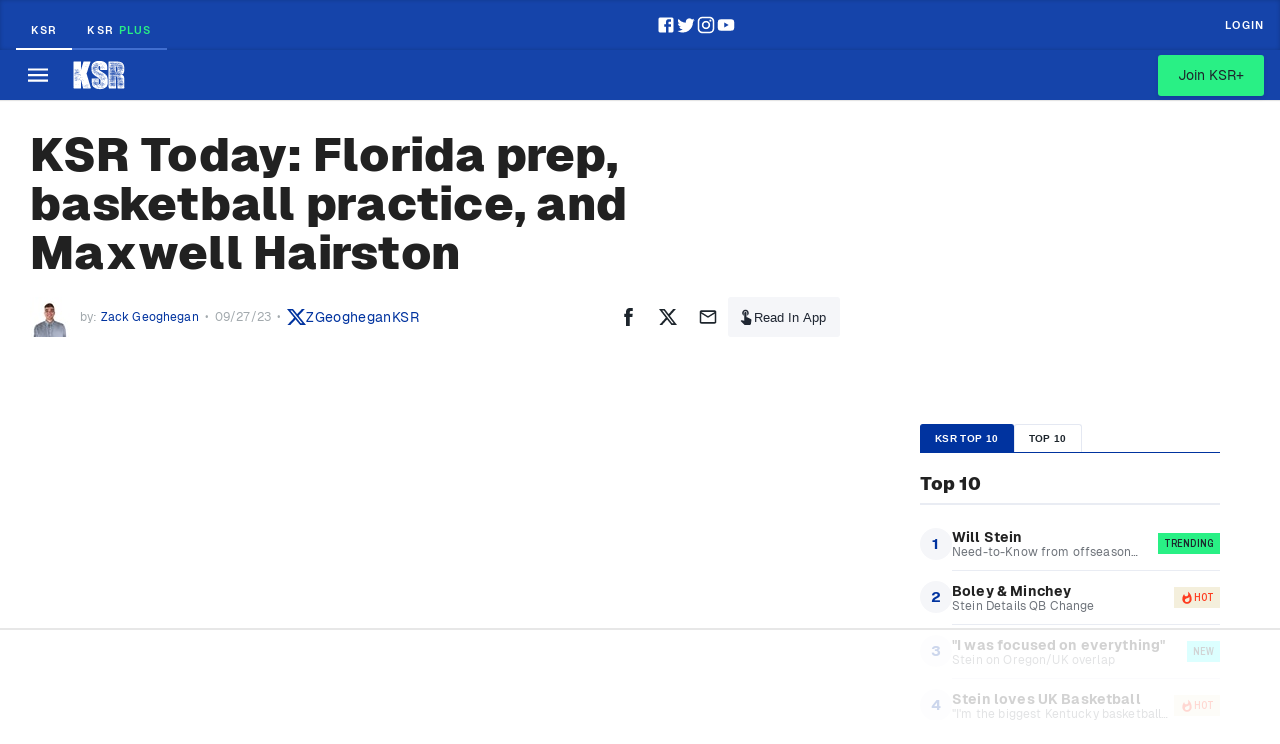

--- FILE ---
content_type: text/html; charset=utf-8
request_url: https://www.on3.com/teams/kentucky-wildcats/news/ksr-today-florida-prep-basketball-practice-maxwell-hairston/
body_size: 55720
content:
<!DOCTYPE html><html lang="en"><head><meta content="#00339F" name="theme-color"/><meta charSet="utf-8"/><meta content="width=device-width, initial-scale=1, viewport-fit=cover" name="viewport"/><meta content="386430152433689" property="fb:app_id"/><meta content="hwer35nvdlw6s5jyhja27j153jth48" name="facebook-domain-verification"/><link href="/favicon.ico" rel="icon"/><link href="/favicon.png" rel="icon" type="image/png"/><link href="https://on3static.com/static/on3/touch-icons/favicon.ico" rel="icon" type="image/x-icon"/><link href="https://on3static.com/static/on3/touch-icons/apple-touch-icon.png" rel="apple-touch-icon"/><link href="https://on3static.com/static/on3/touch-icons/apple-touch-icon-57x57.png" rel="apple-touch-icon" sizes="57x57"/><link href="https://on3static.com/static/on3/touch-icons/apple-touch-icon-72x72.png" rel="apple-touch-icon" sizes="72x72"/><link href="https://on3static.com/static/on3/touch-icons/apple-touch-icon-76x76.png" rel="apple-touch-icon" sizes="76x76"/><link href="https://on3static.com/static/on3/touch-icons/apple-touch-icon-114x114.png" rel="apple-touch-icon" sizes="114x114"/><link href="https://on3static.com/static/on3/touch-icons/apple-touch-icon-120x120.png" rel="apple-touch-icon" sizes="120x120"/><link href="https://on3static.com/static/on3/touch-icons/apple-touch-icon-144x144.png" rel="apple-touch-icon" sizes="144x144"/><link href="https://on3static.com/static/on3/touch-icons/apple-touch-icon-152x152.png" rel="apple-touch-icon" sizes="152x152"/><link href="https://on3static.com/static/on3/touch-icons/apple-touch-icon-180x180.png" rel="apple-touch-icon" sizes="180x180"/><script async="" defer="" src="https://22aec0c5-465e-4cdc-b810-5532dd3de586.redfastlabs.com/assets/redfast.js"></script><script>
                  window.dataLayer = [{"siteKey":24,"userStatus":"guest","authorName":"Zack Geoghegan","authorId":"70","contentId":"1873075","contentAccess":"free","categoryKey":"76","siteType":"team","teamName":"kentucky-wildcats","siteName":"KSR","pageType":"article","appEnv":"production"}] || window.dataLayer || [];
                  (function(w,d,s,l,i){w[l]=w[l]||[];w[l].push({'gtm.start':
                  new Date().getTime(),event:'gtm.js'});var f=d.getElementsByTagName(s)[0],
                  j=d.createElement(s),dl=l!='dataLayer'?'&l='+l:'';j.async=true;j.src=
                  'https://www.googletagmanager.com/gtm.js?id='+i+dl;f.parentNode.insertBefore(j,f);
                  })(window,document,'script','dataLayer','GTM-M7CD4SPX');
                </script><meta content="KSR" property="og:site_name"/><link crossorigin="use-credentials" href="https://cdn-ext.spiny.ai" rel="preconnect"/><link crossorigin="use-credentials" href="https://cdn-ext.spiny.ai" rel="dns-prefetch"/><title>KSR Today: Florida prep, basketball practice, and Maxwell Hairston</title><meta name="description" content="Today on KSR, we&#x27;re talking about even more Florida prep, the start of basketball practice, and a big week for Maxwell Hairston."/><meta name="robots" content="index, follow, max-snippet:-1, max-image-preview:large, max-video-preview:-1"/><link rel="canonical" href="https://www.on3.com/teams/kentucky-wildcats/news/ksr-today-florida-prep-basketball-practice-maxwell-hairston/"/><meta property="og:locale" content="en_US"/><meta property="og:type" content="article"/><meta property="og:title" content="KSR Today: Florida prep, basketball practice, and Maxwell Hairston"/><meta property="og:description" content="Today on KSR, we&#x27;re talking about even more Florida prep, the start of basketball practice, and a big week for Maxwell Hairston."/><meta property="og:url" content="https://www.on3.com/teams/kentucky-wildcats/news/ksr-today-florida-prep-basketball-practice-maxwell-hairston/"/><meta property="og:site_name" content="On3"/><meta property="article:author" content="https://www.facebook.com/tzgeoghegan/"/><meta property="article:published_time" content="2023-09-27T13:00:00+00:00"/><meta property="article:modified_time" content="2023-09-27T13:00:37+00:00"/><meta property="og:image" content="https://on3static.com/uploads/dev/assets/cms/2023/09/27075533/ksr-today-florida-prep-basketball-practice-maxwell-hairston.png"/><meta property="og:image:width" content="1200"/><meta property="og:image:height" content="630"/><meta property="og:image:type" content="image/png"/><meta name="author" content="Zack Geoghegan"/><meta name="twitter:card" content="summary_large_image"/><meta name="twitter:creator" content="@ZGeogheganKSR"/><meta name="twitter:label1" content="Written by"/><meta name="twitter:data1" content="Zack Geoghegan"/><meta name="twitter:label2" content="Est. reading time"/><meta name="twitter:data2" content="5 minutes"/><script type="application/ld+json" class="yoast-schema-graph">{"@context":"https://schema.org","@graph":[{"@type":"NewsArticle","@id":"https://www.on3.com/teams/kentucky-wildcats/news/ksr-today-florida-prep-basketball-practice-maxwell-hairston/#article","isPartOf":{"@id":"https://www.on3.com/teams/kentucky-wildcats/news/ksr-today-florida-prep-basketball-practice-maxwell-hairston/"},"author":{"name":"Zack Geoghegan","@id":"https://www.on3.com/#/schema/person/3d657e05bb2556a9d7c7d34863ca27bf"},"headline":"KSR Today: Florida prep, basketball practice, and Maxwell Hairston","datePublished":"2023-09-27T13:00:00+00:00","dateModified":"2023-09-27T13:00:37+00:00","mainEntityOfPage":{"@id":"https://www.on3.com/teams/kentucky-wildcats/news/ksr-today-florida-prep-basketball-practice-maxwell-hairston/"},"wordCount":905,"commentCount":0,"publisher":{"@id":"https://www.on3.com/#organization"},"articleSection":["KSR"],"inLanguage":"en-US","potentialAction":[{"@type":"CommentAction","name":"Comment","target":["https://www.on3.com/teams/kentucky-wildcats/news/ksr-today-florida-prep-basketball-practice-maxwell-hairston/#respond"]}],"copyrightYear":"2023","copyrightHolder":{"@id":"https://www.on3.com/#organization"}},{"@type":"WebPage","@id":"https://www.on3.com/teams/kentucky-wildcats/news/ksr-today-florida-prep-basketball-practice-maxwell-hairston/","url":"https://www.on3.com/teams/kentucky-wildcats/news/ksr-today-florida-prep-basketball-practice-maxwell-hairston/","name":"KSR Today: Florida prep, basketball practice, and Maxwell Hairston","isPartOf":{"@id":"https://www.on3.com/#website"},"datePublished":"2023-09-27T13:00:00+00:00","dateModified":"2023-09-27T13:00:37+00:00","description":"Today on KSR, we're talking about even more Florida prep, the start of basketball practice, and a big week for Maxwell Hairston.","breadcrumb":{"@id":"https://www.on3.com/teams/kentucky-wildcats/news/ksr-today-florida-prep-basketball-practice-maxwell-hairston/#breadcrumb"},"inLanguage":"en-US","potentialAction":[{"@type":"ReadAction","target":["https://www.on3.com/teams/kentucky-wildcats/news/ksr-today-florida-prep-basketball-practice-maxwell-hairston/"]}]},{"@type":"BreadcrumbList","@id":"https://www.on3.com/teams/kentucky-wildcats/news/ksr-today-florida-prep-basketball-practice-maxwell-hairston/#breadcrumb","itemListElement":[{"@type":"ListItem","position":1,"name":"Home","item":"https://www.on3.com/"},{"@type":"ListItem","position":2,"name":"KSR Today: Florida prep, basketball practice, and Maxwell Hairston"}]},{"@type":"WebSite","@id":"https://www.on3.com/#website","url":"https://www.on3.com/","name":"On3","description":"The Best of College Sports and Recruiting","publisher":{"@id":"https://www.on3.com/#organization"},"potentialAction":[{"@type":"SearchAction","target":{"@type":"EntryPoint","urlTemplate":"https://www.on3.com/?s={search_term_string}"},"query-input":"required name=search_term_string"}],"inLanguage":"en-US"},{"@type":"Organization","@id":"https://www.on3.com/#organization","name":"On3","url":"https://www.on3.com/","sameAs":[],"logo":{"@type":"ImageObject","inLanguage":"en-US","@id":"https://www.on3.com/#/schema/logo/image/","url":"https://on3static.com/uploads/dev/assets/cms/2023/01/23142710/on3-share.jpg","contentUrl":"https://on3static.com/uploads/dev/assets/cms/2023/01/23142710/on3-share.jpg","width":1200,"height":627,"caption":"On3"},"image":{"@id":"https://www.on3.com/#/schema/logo/image/"}},{"@type":"Person","@id":"https://www.on3.com/#/schema/person/3d657e05bb2556a9d7c7d34863ca27bf","name":"Zack Geoghegan","image":{"@type":"ImageObject","inLanguage":"en-US","@id":"https://www.on3.com/#/schema/person/image/","url":"https://on3static.com/uploads/dev/assets/cms/2021/07/28100323/Zack-Geoghegan-96x96.jpg","contentUrl":"https://on3static.com/uploads/dev/assets/cms/2021/07/28100323/Zack-Geoghegan-96x96.jpg","caption":"Zack Geoghegan"},"description":"Raised 15 minutes down the road from the University of Kentucky’s campus, Zack Geoghegan got his start with KSR as a college intern in the fall of 2017 before working his way into a full-time position in February 2021. An NBA fanatic turned high school basketball and football recruiting reporter, he still finds time to check in on his Cleveland Cavaliers in between chatting with five-star prospects. When it comes down to it, ball *is* life for Zack after many many years of fandom.","sameAs":["https://www.facebook.com/tzgeoghegan/","https://www.instagram.com/zackgeoghegan/","https://twitter.com/ZGeogheganKSR"],"jobTitle":"Recruiting Reporter","worksFor":"Kentucky Sports Radio","url":"https://www.on3.com/author/zackgeoghegan/"}]}</script><meta content="KSR Today: Florida prep, basketball practice, and Maxwell Hairston" property="sailthru.title"/><meta content="" property="sailthru.tags"/><meta content="Zack Geoghegan" property="sailthru.author"/><meta content="Zack Geoghegan" property="og:article:author"/><meta content="Zack Geoghegan" property="cXenseParse:author"/><meta content="article" name="cXenseParse:pageclass"/><meta content="2023-09-27T08:00:00.000Z" name="cXenseParse:publishtime"/><meta content="2023-09-27T08:00:00.000Z" name="sailthru.date"/><meta content="Kentucky Wildcats" property="og:category"/><meta name="next-head-count" content="56"/><meta content="#fe3b1f" name="theme-color"/><link href="/manifest.json" rel="manifest"/><link href="https://fonts.gstatic.com" rel="preconnect"/><link href="https://on3static.com/fonts/fonts.css" rel="stylesheet"/><script src="https://js.recurly.com/v4/recurly.js"></script><noscript><img alt="." aria-hidden="true" height="1" role="presentation" src="https://sb.scorecardresearch.com/p?c1=2&amp;c2=36671852&amp;cv=3.6.0&amp;cj=1" width="1"/></noscript><script data-admiral="true" defer="" src="/api/admiral/"></script><link rel="preconnect" href="https://fonts.gstatic.com" crossorigin /><script data-nscript="beforeInteractive">
            if (!window.__raptiveEmailDetect) {
              window.__raptiveEmailDetect = true;
              !function(){"use strict";function e(e){const t=e.match(/((?=([a-z0-9._!#$%+^&*()[\]<>-]+))\2@[a-z0-9._-]+\.[a-z0-9._-]+)/gi);return t?t[0]:""}function t(t){return e(a(t.toLowerCase()))}function a(e){return e.replace(/\s/g,"")}async function n(e){const t={sha256Hash:"",sha1Hash:""};if(!("msCrypto"in window)&&"https:"===location.protocol&&"crypto"in window&&"TextEncoder"in window){const a=(new TextEncoder).encode(e),[n,c]=await Promise.all([s("SHA-256",a),s("SHA-1",a)]);t.sha256Hash=n,t.sha1Hash=c}return t}async function s(e,t){const a=await crypto.subtle.digest(e,t);return Array.from(new Uint8Array(a)).map(e=>("00"+e.toString(16)).slice(-2)).join("")}function c(e){let t=!0;return Object.keys(e).forEach(a=>{0===e[a].length&&(t=!1)}),t}function i(e,t,a){e.splice(t,1);const n="?"+e.join("&")+a.hash;history.replaceState(null,"",n)}var o={checkEmail:e,validateEmail:t,trimInput:a,hashEmail:n,hasHashes:c,removeEmailAndReplaceHistory:i,detectEmails:async function(){const e=new URL(window.location.href),a=Array.from(e.searchParams.entries()).map(e=>`${e[0]}=${e[1]}`);let s,o;const r=["adt_eih","sh_kit"];if(a.forEach((e,t)=>{const a=decodeURIComponent(e),[n,c]=a.split("=");if("adt_ei"===n&&(s={value:c,index:t,emsrc:"url"}),r.includes(n)){o={value:c,index:t,emsrc:"sh_kit"===n?"urlhck":"urlh"}}}),s)t(s.value)&&n(s.value).then(e=>{if(c(e)){const t={value:e,created:Date.now()};localStorage.setItem("adt_ei",JSON.stringify(t)),localStorage.setItem("adt_emsrc",s.emsrc)}});else if(o){const e={value:{sha256Hash:o.value,sha1Hash:""},created:Date.now()};localStorage.setItem("adt_ei",JSON.stringify(e)),localStorage.setItem("adt_emsrc",o.emsrc)}s&&i(a,s.index,e),o&&i(a,o.index,e)},cb:"adthrive"};const{detectEmails:r,cb:l}=o;r()}();
            }
            </script><script data-nscript="beforeInteractive">
          window.spiny = window.spiny || {};
          window.spiny.bidroll = window.spiny.bidroll || {};
          window.spiny.bidroll.enabled = false;
        </script><script data-nscript="beforeInteractive">(function(s,p,i,n,y){s[i]=s[i]||{queue:[]};n.forEach(function(m){s[i][m] =s[i][m]||function () {var a = arguments;s[i].queue.push(function () {s[i][m].apply(s[i], a);});};});if(y){var e=p.createElement("script");e.type="text/javascript";e.async=true;e.src=y;var f=p.getElementsByTagName("script")[0];if(f){f.parentNode.insertBefore(e,f)}else{var d=p.getElementsByTagName("head")[0];if(d){d.appendChild(e)}}}})(window, document, "orion", ["init","registerElement","setConfig", "setContext","newPageView"], null);</script><script data-nscript="beforeInteractive">document.cookie = "__adblocker=; expires=Thu, 01 Jan 1970 00:00:00 GMT; path=/";
    var setNptTechAdblockerCookie = function(adblocker) {
        var d = new Date();
        d.setTime(d.getTime() + 60 * 5 * 1000);
        document.cookie = "__adblocker=" + (adblocker ? "true" : "false") + "; expires=" + d.toUTCString() + "; path=/";
    };
    var script = document.createElement("script");
    script.setAttribute("async", true);
    script.setAttribute("src", "//www.npttech.com/advertising.js");
    script.setAttribute("onerror", "setNptTechAdblockerCookie(true);");
    document.getElementsByTagName("head")[0].appendChild(script);</script><link rel="preload" href="/_next/static/css/666f409301d1e8f9.css" as="style"/><link rel="stylesheet" href="/_next/static/css/666f409301d1e8f9.css" data-n-g=""/><link rel="preload" href="/_next/static/css/676616b2ae3922e6.css" as="style"/><link rel="stylesheet" href="/_next/static/css/676616b2ae3922e6.css" data-n-p=""/><link rel="preload" href="/_next/static/css/b2ec1b5cd8f300d7.css" as="style"/><link rel="stylesheet" href="/_next/static/css/b2ec1b5cd8f300d7.css" data-n-p=""/><link rel="preload" href="/_next/static/css/7977da7da8f10d13.css" as="style"/><link rel="stylesheet" href="/_next/static/css/7977da7da8f10d13.css" data-n-p=""/><noscript data-n-css=""></noscript><script defer="" nomodule="" src="/_next/static/chunks/polyfills-42372ed130431b0a.js"></script><script src="/_next/static/chunks/webpack-5f92398f8e12f704.js" defer=""></script><script src="/_next/static/chunks/framework-a32fdada02556615.js" defer=""></script><script src="/_next/static/chunks/main-acbc6eddba8169c9.js" defer=""></script><script src="/_next/static/chunks/pages/_app-d7c7996282519364.js" defer=""></script><script src="/_next/static/chunks/e893f787-08d8ec03b6210fba.js" defer=""></script><script src="/_next/static/chunks/7089-4ea7692619dc3804.js" defer=""></script><script src="/_next/static/chunks/5284-f0e02ee2dbd2e427.js" defer=""></script><script src="/_next/static/chunks/435-4ca8046cb074f86f.js" defer=""></script><script src="/_next/static/chunks/4347-288f32bba24305f2.js" defer=""></script><script src="/_next/static/chunks/1323-fabf01534402aba9.js" defer=""></script><script src="/_next/static/chunks/4607-c50ba77707f2f14b.js" defer=""></script><script src="/_next/static/chunks/7681-b44e4ac284693984.js" defer=""></script><script src="/_next/static/chunks/1025-b48a4e60b2bc0752.js" defer=""></script><script src="/_next/static/chunks/8397-0db0c5f9cfa2d449.js" defer=""></script><script src="/_next/static/chunks/5921-e3c7fa31dfa78cbf.js" defer=""></script><script src="/_next/static/chunks/7213-b43440660cc98098.js" defer=""></script><script src="/_next/static/chunks/pages/teams/%5Bteam%5D/news/%5Bslug%5D-24ba106917395d0d.js" defer=""></script><script src="/_next/static/o8WwLq1VGYBy-yOSuiXKc/_buildManifest.js" defer=""></script><script src="/_next/static/o8WwLq1VGYBy-yOSuiXKc/_ssgManifest.js" defer=""></script><style data-emotion="css-global q77g0h">html{-webkit-font-smoothing:antialiased;-moz-osx-font-smoothing:grayscale;box-sizing:border-box;-webkit-text-size-adjust:100%;}*,*::before,*::after{box-sizing:inherit;}strong,b{font-weight:700;}body{margin:0;color:rgba(0, 0, 0, 0.87);font-size:15px;letter-spacing:0.15px;font-family:Geist,Merriweather,Arial,sans-serif;font-weight:400;line-height:1.5;background-color:#fff;}@media print{body{background-color:#fff;}}body::backdrop{background-color:#fff;}</style><style data-emotion="css 8zb546-MuiTypography-root-MuiLink-root i4bv87-MuiSvgIcon-root 1wdtckz-MuiTypography-root 17rcpbw-MuiTypography-root">.css-8zb546-MuiTypography-root-MuiLink-root{margin:0;font:inherit;color:#00339F;-webkit-text-decoration:none;text-decoration:none;}.css-8zb546-MuiTypography-root-MuiLink-root:hover{-webkit-text-decoration:underline;text-decoration:underline;}.css-i4bv87-MuiSvgIcon-root{-webkit-user-select:none;-moz-user-select:none;-ms-user-select:none;user-select:none;width:1em;height:1em;display:inline-block;fill:currentColor;-webkit-flex-shrink:0;-ms-flex-negative:0;flex-shrink:0;-webkit-transition:fill 200ms cubic-bezier(0.4, 0, 0.2, 1) 0ms;transition:fill 200ms cubic-bezier(0.4, 0, 0.2, 1) 0ms;font-size:1.5rem;}.css-1wdtckz-MuiTypography-root{margin:0;font-family:Geist;font-size:24px;font-weight:900;line-height:1.375;letter-spacing:0.25px;color:rgba(0, 0, 0, 0.87);}.css-17rcpbw-MuiTypography-root{margin:0;font-size:15px;letter-spacing:0.15px;font-family:Geist,Merriweather,Arial,sans-serif;font-weight:400;line-height:1.5;color:rgba(0, 0, 0, 0.87);}</style><style id="jss-server-side"></style><style data-href="https://fonts.googleapis.com/css2?family=Archivo+Narrow:ital,wght@0,400;0,600;1,600;1,700&family=Merriweather&display=swap">@font-face{font-family:'Archivo Narrow';font-style:italic;font-weight:600;font-display:swap;src:url(https://fonts.gstatic.com/l/font?kit=tss7ApVBdCYD5Q7hcxTE1ArZ0bb1k3JSLwe1hB965BK84Hmq&skey=ec1fde26e7c4f98c&v=v35) format('woff')}@font-face{font-family:'Archivo Narrow';font-style:italic;font-weight:700;font-display:swap;src:url(https://fonts.gstatic.com/l/font?kit=tss7ApVBdCYD5Q7hcxTE1ArZ0bb1k3JSLwe1hB965BKF4Hmq&skey=ec1fde26e7c4f98c&v=v35) format('woff')}@font-face{font-family:'Archivo Narrow';font-style:normal;font-weight:400;font-display:swap;src:url(https://fonts.gstatic.com/l/font?kit=tss5ApVBdCYD5Q7hcxTE1ArZ0Zz8oY2KRmwvKhhvLFGKpw&skey=345333fd7197b162&v=v35) format('woff')}@font-face{font-family:'Archivo Narrow';font-style:normal;font-weight:600;font-display:swap;src:url(https://fonts.gstatic.com/l/font?kit=tss5ApVBdCYD5Q7hcxTE1ArZ0Zz8oY2KRmwvKhhv8laKpw&skey=345333fd7197b162&v=v35) format('woff')}@font-face{font-family:'Merriweather';font-style:normal;font-weight:400;font-stretch:normal;font-display:swap;src:url(https://fonts.gstatic.com/l/font?kit=u-4D0qyriQwlOrhSvowK_l5UcA6zuSYEqOzpPe3HOZJ5eX1WtLaQwmYiScCmDxhtNOKl8yDr3icqEA&skey=379c1eccf863c625&v=v33) format('woff')}@font-face{font-family:'Archivo Narrow';font-style:italic;font-weight:600;font-display:swap;src:url(https://fonts.gstatic.com/s/archivonarrow/v35/tss2ApVBdCYD5Q7hcxTE1ArZ0bb1uXF63v0qNxhX5Q.woff2) format('woff2');unicode-range:U+0102-0103,U+0110-0111,U+0128-0129,U+0168-0169,U+01A0-01A1,U+01AF-01B0,U+0300-0301,U+0303-0304,U+0308-0309,U+0323,U+0329,U+1EA0-1EF9,U+20AB}@font-face{font-family:'Archivo Narrow';font-style:italic;font-weight:600;font-display:swap;src:url(https://fonts.gstatic.com/s/archivonarrow/v35/tss2ApVBdCYD5Q7hcxTE1ArZ0bb1uXB63v0qNxhX5Q.woff2) format('woff2');unicode-range:U+0100-02BA,U+02BD-02C5,U+02C7-02CC,U+02CE-02D7,U+02DD-02FF,U+0304,U+0308,U+0329,U+1D00-1DBF,U+1E00-1E9F,U+1EF2-1EFF,U+2020,U+20A0-20AB,U+20AD-20C0,U+2113,U+2C60-2C7F,U+A720-A7FF}@font-face{font-family:'Archivo Narrow';font-style:italic;font-weight:600;font-display:swap;src:url(https://fonts.gstatic.com/s/archivonarrow/v35/tss2ApVBdCYD5Q7hcxTE1ArZ0bb1uX563v0qNxg.woff2) format('woff2');unicode-range:U+0000-00FF,U+0131,U+0152-0153,U+02BB-02BC,U+02C6,U+02DA,U+02DC,U+0304,U+0308,U+0329,U+2000-206F,U+20AC,U+2122,U+2191,U+2193,U+2212,U+2215,U+FEFF,U+FFFD}@font-face{font-family:'Archivo Narrow';font-style:italic;font-weight:700;font-display:swap;src:url(https://fonts.gstatic.com/s/archivonarrow/v35/tss2ApVBdCYD5Q7hcxTE1ArZ0bb1uXF63v0qNxhX5Q.woff2) format('woff2');unicode-range:U+0102-0103,U+0110-0111,U+0128-0129,U+0168-0169,U+01A0-01A1,U+01AF-01B0,U+0300-0301,U+0303-0304,U+0308-0309,U+0323,U+0329,U+1EA0-1EF9,U+20AB}@font-face{font-family:'Archivo Narrow';font-style:italic;font-weight:700;font-display:swap;src:url(https://fonts.gstatic.com/s/archivonarrow/v35/tss2ApVBdCYD5Q7hcxTE1ArZ0bb1uXB63v0qNxhX5Q.woff2) format('woff2');unicode-range:U+0100-02BA,U+02BD-02C5,U+02C7-02CC,U+02CE-02D7,U+02DD-02FF,U+0304,U+0308,U+0329,U+1D00-1DBF,U+1E00-1E9F,U+1EF2-1EFF,U+2020,U+20A0-20AB,U+20AD-20C0,U+2113,U+2C60-2C7F,U+A720-A7FF}@font-face{font-family:'Archivo Narrow';font-style:italic;font-weight:700;font-display:swap;src:url(https://fonts.gstatic.com/s/archivonarrow/v35/tss2ApVBdCYD5Q7hcxTE1ArZ0bb1uX563v0qNxg.woff2) format('woff2');unicode-range:U+0000-00FF,U+0131,U+0152-0153,U+02BB-02BC,U+02C6,U+02DA,U+02DC,U+0304,U+0308,U+0329,U+2000-206F,U+20AC,U+2122,U+2191,U+2193,U+2212,U+2215,U+FEFF,U+FFFD}@font-face{font-family:'Archivo Narrow';font-style:normal;font-weight:400;font-display:swap;src:url(https://fonts.gstatic.com/s/archivonarrow/v35/tss0ApVBdCYD5Q7hcxTE1ArZ0bb_iXxw2d8oBxk.woff2) format('woff2');unicode-range:U+0102-0103,U+0110-0111,U+0128-0129,U+0168-0169,U+01A0-01A1,U+01AF-01B0,U+0300-0301,U+0303-0304,U+0308-0309,U+0323,U+0329,U+1EA0-1EF9,U+20AB}@font-face{font-family:'Archivo Narrow';font-style:normal;font-weight:400;font-display:swap;src:url(https://fonts.gstatic.com/s/archivonarrow/v35/tss0ApVBdCYD5Q7hcxTE1ArZ0bb-iXxw2d8oBxk.woff2) format('woff2');unicode-range:U+0100-02BA,U+02BD-02C5,U+02C7-02CC,U+02CE-02D7,U+02DD-02FF,U+0304,U+0308,U+0329,U+1D00-1DBF,U+1E00-1E9F,U+1EF2-1EFF,U+2020,U+20A0-20AB,U+20AD-20C0,U+2113,U+2C60-2C7F,U+A720-A7FF}@font-face{font-family:'Archivo Narrow';font-style:normal;font-weight:400;font-display:swap;src:url(https://fonts.gstatic.com/s/archivonarrow/v35/tss0ApVBdCYD5Q7hcxTE1ArZ0bbwiXxw2d8o.woff2) format('woff2');unicode-range:U+0000-00FF,U+0131,U+0152-0153,U+02BB-02BC,U+02C6,U+02DA,U+02DC,U+0304,U+0308,U+0329,U+2000-206F,U+20AC,U+2122,U+2191,U+2193,U+2212,U+2215,U+FEFF,U+FFFD}@font-face{font-family:'Archivo Narrow';font-style:normal;font-weight:600;font-display:swap;src:url(https://fonts.gstatic.com/s/archivonarrow/v35/tss0ApVBdCYD5Q7hcxTE1ArZ0bb_iXxw2d8oBxk.woff2) format('woff2');unicode-range:U+0102-0103,U+0110-0111,U+0128-0129,U+0168-0169,U+01A0-01A1,U+01AF-01B0,U+0300-0301,U+0303-0304,U+0308-0309,U+0323,U+0329,U+1EA0-1EF9,U+20AB}@font-face{font-family:'Archivo Narrow';font-style:normal;font-weight:600;font-display:swap;src:url(https://fonts.gstatic.com/s/archivonarrow/v35/tss0ApVBdCYD5Q7hcxTE1ArZ0bb-iXxw2d8oBxk.woff2) format('woff2');unicode-range:U+0100-02BA,U+02BD-02C5,U+02C7-02CC,U+02CE-02D7,U+02DD-02FF,U+0304,U+0308,U+0329,U+1D00-1DBF,U+1E00-1E9F,U+1EF2-1EFF,U+2020,U+20A0-20AB,U+20AD-20C0,U+2113,U+2C60-2C7F,U+A720-A7FF}@font-face{font-family:'Archivo Narrow';font-style:normal;font-weight:600;font-display:swap;src:url(https://fonts.gstatic.com/s/archivonarrow/v35/tss0ApVBdCYD5Q7hcxTE1ArZ0bbwiXxw2d8o.woff2) format('woff2');unicode-range:U+0000-00FF,U+0131,U+0152-0153,U+02BB-02BC,U+02C6,U+02DA,U+02DC,U+0304,U+0308,U+0329,U+2000-206F,U+20AC,U+2122,U+2191,U+2193,U+2212,U+2215,U+FEFF,U+FFFD}@font-face{font-family:'Merriweather';font-style:normal;font-weight:400;font-stretch:100%;font-display:swap;src:url(https://fonts.gstatic.com/l/font?kit=u-4D0qyriQwlOrhSvowK_l5UcA6zuSYEqOzpPe3HOZJ5eX1WtLaQwmYiScCmDxhtNOKl8yDr3icaGV3zCPDaYKfFQn0&skey=379c1eccf863c625&v=v33) format('woff');unicode-range:U+0460-052F,U+1C80-1C8A,U+20B4,U+2DE0-2DFF,U+A640-A69F,U+FE2E-FE2F}@font-face{font-family:'Merriweather';font-style:normal;font-weight:400;font-stretch:100%;font-display:swap;src:url(https://fonts.gstatic.com/l/font?kit=u-4D0qyriQwlOrhSvowK_l5UcA6zuSYEqOzpPe3HOZJ5eX1WtLaQwmYiScCmDxhtNOKl8yDr3icaEF3zCPDaYKfFQn0&skey=379c1eccf863c625&v=v33) format('woff');unicode-range:U+0301,U+0400-045F,U+0490-0491,U+04B0-04B1,U+2116}@font-face{font-family:'Merriweather';font-style:normal;font-weight:400;font-stretch:100%;font-display:swap;src:url(https://fonts.gstatic.com/l/font?kit=u-4D0qyriQwlOrhSvowK_l5UcA6zuSYEqOzpPe3HOZJ5eX1WtLaQwmYiScCmDxhtNOKl8yDr3icaG13zCPDaYKfFQn0&skey=379c1eccf863c625&v=v33) format('woff');unicode-range:U+0102-0103,U+0110-0111,U+0128-0129,U+0168-0169,U+01A0-01A1,U+01AF-01B0,U+0300-0301,U+0303-0304,U+0308-0309,U+0323,U+0329,U+1EA0-1EF9,U+20AB}@font-face{font-family:'Merriweather';font-style:normal;font-weight:400;font-stretch:100%;font-display:swap;src:url(https://fonts.gstatic.com/l/font?kit=u-4D0qyriQwlOrhSvowK_l5UcA6zuSYEqOzpPe3HOZJ5eX1WtLaQwmYiScCmDxhtNOKl8yDr3icaGl3zCPDaYKfFQn0&skey=379c1eccf863c625&v=v33) format('woff');unicode-range:U+0100-02BA,U+02BD-02C5,U+02C7-02CC,U+02CE-02D7,U+02DD-02FF,U+0304,U+0308,U+0329,U+1D00-1DBF,U+1E00-1E9F,U+1EF2-1EFF,U+2020,U+20A0-20AB,U+20AD-20C0,U+2113,U+2C60-2C7F,U+A720-A7FF}@font-face{font-family:'Merriweather';font-style:normal;font-weight:400;font-stretch:100%;font-display:swap;src:url(https://fonts.gstatic.com/l/font?kit=u-4D0qyriQwlOrhSvowK_l5UcA6zuSYEqOzpPe3HOZJ5eX1WtLaQwmYiScCmDxhtNOKl8yDr3icaFF3zCPDaYKfF&skey=379c1eccf863c625&v=v33) format('woff');unicode-range:U+0000-00FF,U+0131,U+0152-0153,U+02BB-02BC,U+02C6,U+02DA,U+02DC,U+0304,U+0308,U+0329,U+2000-206F,U+20AC,U+2122,U+2191,U+2193,U+2212,U+2215,U+FEFF,U+FFFD}</style></head><body class="on3_guest"><div id="__next"><noscript><div style="display:none"><img alt="Quantcast" height="1" src="http://pixel.quantserve.com/pixel/p-_zRUJy1MUNrxD.gif" width="1"/></div></noscript><a class="PageWrapper_skipToContent__g5zuo" href="#to_content" id="skipToContent">Skip to main content</a><div class="PageWrapper_body__oVv59"><style data-id="theme-styles" type="text/css">:root { --on3-primary-color: #fe3b1f; --rivals-primary-color: #0d8bff; --header-text-color: #fff; --header-bg-color: #00339F; --site-primary-color: #00339F; --site-secondary-color: #ffffff; --site-link-color: #00339F; }</style><div class="ScrollWrapper_base__Ky8il"><div class="KsrHeader_headerwrapper__SDsII"><header class="KsrHeader_header__EspF9"><div class="KsrHeader_topWrapper__0PFgO"><div class="KsrHeader_topRow__iT5sX"><div class="KsrHeader_topLeft__rfHtq"><a class="KsrHeader_ksrLink__JKp3z KsrHeader_active__6T2K5" href="/teams/kentucky-wildcats/">KSR</a><a class="KsrHeader_ksrLink__JKp3z" href="/sites/kentucky-wildcats/">KSR <span class="KsrHeader_plus__RNHNi">Plus</span></a></div><div class="KsrHeader_socialLinksContainer___Pf9f KsrHeader_desktopIcons__fEEhl"><a class="MuiTypography-root MuiTypography-inherit MuiLink-root MuiLink-underlineHover KsrHeader_socialLink__Ur_rN css-8zb546-MuiTypography-root-MuiLink-root" rel="noopener" target="_blank" href="https://www.facebook.com/kysportsradio"><svg class="MuiSvgIcon-root MuiSvgIcon-fontSizeMedium css-i4bv87-MuiSvgIcon-root" focusable="false" aria-hidden="true" viewBox="0 0 24 24" data-testid="FacebookIcon"><path d="M5 3h14a2 2 0 0 1 2 2v14a2 2 0 0 1-2 2H5a2 2 0 0 1-2-2V5a2 2 0 0 1 2-2m13 2h-2.5A3.5 3.5 0 0 0 12 8.5V11h-2v3h2v7h3v-7h3v-3h-3V9a1 1 0 0 1 1-1h2V5z"></path></svg></a><a class="MuiTypography-root MuiTypography-inherit MuiLink-root MuiLink-underlineHover KsrHeader_socialLink__Ur_rN css-8zb546-MuiTypography-root-MuiLink-root" rel="noopener" target="_blank" href="https://twitter.com/KSRonX"><svg class="MuiSvgIcon-root MuiSvgIcon-fontSizeMedium css-i4bv87-MuiSvgIcon-root" focusable="false" aria-hidden="true" viewBox="0 0 24 24" data-testid="TwitterIcon"><path d="M22.46 6c-.77.35-1.6.58-2.46.69.88-.53 1.56-1.37 1.88-2.38-.83.5-1.75.85-2.72 1.05C18.37 4.5 17.26 4 16 4c-2.35 0-4.27 1.92-4.27 4.29 0 .34.04.67.11.98C8.28 9.09 5.11 7.38 3 4.79c-.37.63-.58 1.37-.58 2.15 0 1.49.75 2.81 1.91 3.56-.71 0-1.37-.2-1.95-.5v.03c0 2.08 1.48 3.82 3.44 4.21a4.22 4.22 0 0 1-1.93.07 4.28 4.28 0 0 0 4 2.98 8.521 8.521 0 0 1-5.33 1.84c-.34 0-.68-.02-1.02-.06C3.44 20.29 5.7 21 8.12 21 16 21 20.33 14.46 20.33 8.79c0-.19 0-.37-.01-.56.84-.6 1.56-1.36 2.14-2.23z"></path></svg></a><a class="MuiTypography-root MuiTypography-inherit MuiLink-root MuiLink-underlineHover KsrHeader_socialLink__Ur_rN css-8zb546-MuiTypography-root-MuiLink-root" rel="noopener" target="_blank" href="https://www.instagram.com/ksr_ig/"><svg class="MuiSvgIcon-root MuiSvgIcon-fontSizeMedium css-i4bv87-MuiSvgIcon-root" focusable="false" aria-hidden="true" viewBox="0 0 24 24" data-testid="InstagramIcon"><path d="M7.8 2h8.4C19.4 2 22 4.6 22 7.8v8.4a5.8 5.8 0 0 1-5.8 5.8H7.8C4.6 22 2 19.4 2 16.2V7.8A5.8 5.8 0 0 1 7.8 2m-.2 2A3.6 3.6 0 0 0 4 7.6v8.8C4 18.39 5.61 20 7.6 20h8.8a3.6 3.6 0 0 0 3.6-3.6V7.6C20 5.61 18.39 4 16.4 4H7.6m9.65 1.5a1.25 1.25 0 0 1 1.25 1.25A1.25 1.25 0 0 1 17.25 8 1.25 1.25 0 0 1 16 6.75a1.25 1.25 0 0 1 1.25-1.25M12 7a5 5 0 0 1 5 5 5 5 0 0 1-5 5 5 5 0 0 1-5-5 5 5 0 0 1 5-5m0 2a3 3 0 0 0-3 3 3 3 0 0 0 3 3 3 3 0 0 0 3-3 3 3 0 0 0-3-3z"></path></svg></a><a class="MuiTypography-root MuiTypography-inherit MuiLink-root MuiLink-underlineHover KsrHeader_socialLink__Ur_rN css-8zb546-MuiTypography-root-MuiLink-root" rel="noopener" target="_blank" href="https://www.youtube.com/channel/UCxlgPWNLi8UInV0HHhfSQCg/featured"><svg class="MuiSvgIcon-root MuiSvgIcon-fontSizeMedium css-i4bv87-MuiSvgIcon-root" focusable="false" aria-hidden="true" viewBox="0 0 24 24" data-testid="YouTubeIcon"><path d="M10 15l5.19-3L10 9v6m11.56-7.83c.13.47.22 1.1.28 1.9.07.8.1 1.49.1 2.09L22 12c0 2.19-.16 3.8-.44 4.83-.25.9-.83 1.48-1.73 1.73-.47.13-1.33.22-2.65.28-1.3.07-2.49.1-3.59.1L12 19c-4.19 0-6.8-.16-7.83-.44-.9-.25-1.48-.83-1.73-1.73-.13-.47-.22-1.1-.28-1.9-.07-.8-.1-1.49-.1-2.09L2 12c0-2.19.16-3.8.44-4.83.25-.9.83-1.48 1.73-1.73.47-.13 1.33-.22 2.65-.28 1.3-.07 2.49-.1 3.59-.1L12 5c4.19 0 6.8.16 7.83.44.9.25 1.48.83 1.73 1.73z"></path></svg></a></div><div class="KsrHeader_topRight__bkqfH"><a class="KsrHeader_ksboard__Jo2wk" href="/boards/forums/ksboard.172/"><svg width="1em" height="1em" viewBox="0 0 12 12" fill="none" xmlns="http://www.w3.org/2000/svg"><path d="M10.8 0H1.2C.54 0 0 .54 0 1.2V12l2.4-2.4h8.4c.66 0 1.2-.54 1.2-1.2V1.2c0-.66-.54-1.2-1.2-1.2Zm0 8.4H2.4L1.2 9.6V1.2h9.6v7.2Z" fill="#70DB6A"></path></svg><span>KSBoard</span></a><a class="KsrHeader_login__rcJ_W" href="/teams/kentucky-wildcats/login/?returnto=/teams/kentucky-wildcats/news/ksr-today-florida-prep-basketball-practice-maxwell-hairston/">Login</a></div></div></div><div class="KsrHeader_menuWrapper__24Z3n"><div class="KsrHeader_menuRow__r6LF3"><div class="KsrHeader_mobileMenu__IBAAe" style="--header-text-color:#fff;--header-bg-color:#00339F;--site-primary-color:#00339F;--site-secondary-color:#ffffff;--site-link-color:#00339F"><div class="MobileMenu_block__YPtgk" data-menu-ui="mobile"><button aria-label="Mobile Menu" class="MobileMenu_button__R4xvJ" name="mobile-menu" type="button"><svg width="1em" height="1em" viewBox="0 0 18 13" fill="currentColor" xmlns="http://www.w3.org/2000/svg"><path d="M0 .545v2h18v-2H0ZM0 5.545v2h18v-2H0ZM0 10.545v2h18v-2H0Z"></path></svg><span class="sr-only">Mobile Menu</span></button></div></div><a class="KsrHeader_logo__n6ITD" title="home" href="/teams/kentucky-wildcats/"><img alt="Kentucky" src="https://on3static.com/uploads/assets/73/447/447073.svg" title="Kentucky" class="KsrHeader_teamlogo__Q7cjD"/></a><div class="KsrHeader_menu__aqy3N"><nav class="Menu_block__DNcdl" data-menu-ui="menu"><ul class="Menu_menu__vJAwl"><li class="Menu_menuItem__8glru"><a aria-haspopup="false" data-active="false" data-has-tag="false" data-parent="true" href="/teams/kentucky-wildcats/">Home</a></li><li class="Menu_menuItem__8glru"><a aria-haspopup="true" data-active="false" data-has-tag="false" data-parent="true" href="/sites/kentucky-wildcats/">KSR+<svg class="MuiSvgIcon-root MuiSvgIcon-fontSizeMedium Menu_arrow__P90eN css-i4bv87-MuiSvgIcon-root" focusable="false" aria-hidden="true" viewBox="0 0 24 24" data-testid="ArrowDropDownIcon" fill="currentColor"><path d="m7 10 5 5 5-5z"></path></svg></a><ul class="Menu_dropdown__ORhu6" data-menu-ui="dropdown"><li class="Menu_dropdownItem__t9mIl"><a data-active="false" href="/boards/forums/ksboard.172/">KSBoard</a></li></ul></li><li class="Menu_menuItem__8glru"><a aria-haspopup="true" data-active="false" data-has-tag="false" data-parent="true" href="/teams/kentucky-wildcats/category/basketball/news/">Basketball<svg class="MuiSvgIcon-root MuiSvgIcon-fontSizeMedium Menu_arrow__P90eN css-i4bv87-MuiSvgIcon-root" focusable="false" aria-hidden="true" viewBox="0 0 24 24" data-testid="ArrowDropDownIcon" fill="currentColor"><path d="m7 10 5 5 5-5z"></path></svg></a><ul class="Menu_dropdown__ORhu6" data-menu-ui="dropdown"><li class="Menu_dropdownItem__t9mIl"><a data-active="false" href="/teams/kentucky-wildcats/category/basketball/news/">News Feed</a></li><li class="Menu_dropdownItem__t9mIl"><a data-active="false" href="/college/kentucky-wildcats/basketball/2025/roster/">Roster</a></li><li class="Menu_dropdownItem__t9mIl"><a data-active="false" href="/college/kentucky-wildcats/basketball/schedule/">Schedule</a></li><li class="Menu_dropdownItem__t9mIl"><a data-active="false" href="/transfer-portal/top/basketball/2023/">Transfer Portal Ranking</a></li><li class="Menu_dropdownItem__t9mIl"><a data-active="false" href="/transfer-portal/wire/basketball/2023/">Transfer Portal</a></li><li class="Menu_dropdownItem__t9mIl"><a data-active="false" href="/nba/draft/2021/draft-history/draft-by-year/?team-key=12013">KSR Draft History</a></li><li class="Menu_dropdownItem__t9mIl"><a data-active="false" href="/teams/kentucky-wildcats/category/cats-in-the-nba/news/">Cats in NBA</a></li></ul></li><li class="Menu_menuItem__8glru"><a aria-haspopup="true" data-active="false" data-has-tag="false" data-parent="true" href="/teams/kentucky-wildcats/category/football/news/">Football<svg class="MuiSvgIcon-root MuiSvgIcon-fontSizeMedium Menu_arrow__P90eN css-i4bv87-MuiSvgIcon-root" focusable="false" aria-hidden="true" viewBox="0 0 24 24" data-testid="ArrowDropDownIcon" fill="currentColor"><path d="m7 10 5 5 5-5z"></path></svg></a><ul class="Menu_dropdown__ORhu6" data-menu-ui="dropdown"><li class="Menu_dropdownItem__t9mIl"><a data-active="false" href="/teams/kentucky-wildcats/category/football/news/">News Feed</a></li><li class="Menu_dropdownItem__t9mIl"><a data-active="false" href="/college/kentucky-wildcats/football/2025/roster/">Roster</a></li><li class="Menu_dropdownItem__t9mIl"><a data-active="false" href="/college/kentucky-wildcats/football/schedule/">Schedule</a></li><li class="Menu_dropdownItem__t9mIl"><a data-active="false" href="/transfer-portal/top/football/2026/">Transfer Portal Ranking</a></li><li class="Menu_dropdownItem__t9mIl"><a data-active="false" href="/transfer-portal/wire/football/2026/">Transfer Portal</a></li><li class="Menu_dropdownItem__t9mIl"><a data-active="false" href="/nfl/draft/2023/draft-history/draft-by-year/?team-key=12013">KSR Draft History</a></li><li class="Menu_dropdownItem__t9mIl"><a data-active="false" href="/teams/kentucky-wildcats/category/cats-in-the-nfl/news/">Cats in NFL</a></li></ul></li><li class="Menu_menuItem__8glru"><a aria-haspopup="true" data-active="false" data-has-tag="false" data-parent="true" href="/teams/kentucky-wildcats/category/basketball-recruiting/news/">BB Recruiting<svg class="MuiSvgIcon-root MuiSvgIcon-fontSizeMedium Menu_arrow__P90eN css-i4bv87-MuiSvgIcon-root" focusable="false" aria-hidden="true" viewBox="0 0 24 24" data-testid="ArrowDropDownIcon" fill="currentColor"><path d="m7 10 5 5 5-5z"></path></svg></a><ul class="Menu_dropdown__ORhu6" data-menu-ui="dropdown"><li class="Menu_dropdownItem__t9mIl"><a data-active="false" href="/teams/kentucky-wildcats/category/basketball-recruiting/news/">BB Recruiting</a></li><li class="Menu_dropdownItem__t9mIl"><a data-active="false" href="/db/search/">Search</a></li><li class="Menu_dropdownItem__t9mIl"><a data-active="false" href="/college/kentucky-wildcats/basketball/2026/industry-comparison-commits/">Commitments</a></li><li class="Menu_dropdownItem__t9mIl"><a data-active="false" href="/college/kentucky-wildcats/basketball/2026/transfers/">Transfers</a></li><li class="Menu_dropdownItem__t9mIl"><a data-active="false" href="/db/rankings/industry-team/basketball/2026/">Team Rankings</a></li><li class="Menu_dropdownItem__t9mIl"><a data-active="false" href="/db/rankings/industry-player/basketball/2026/">Player Rankings</a></li><li class="Menu_dropdownItem__t9mIl"><a data-active="false" href="/db/rankings/industry-comparison/basketball/2026/">Industry Comparison</a></li><li class="Menu_dropdownItem__t9mIl"><a data-active="false" href="/college/kentucky-wildcats/basketball/2026/offers/">Offers</a></li><li class="Menu_dropdownItem__t9mIl"><a data-active="false" href="/college/kentucky-wildcats/basketball/2026/visits/">Visits</a></li><li class="Menu_dropdownItem__t9mIl"><a data-active="false" href="/college/kentucky-wildcats/expert-predictions/basketball/2026/">Recruiting Prediction Machine</a></li></ul></li><li class="Menu_menuItem__8glru"><a aria-haspopup="true" data-active="false" data-has-tag="false" data-parent="true" href="/teams/kentucky-wildcats/category/football-recruiting/news/">FB Recruiting<svg class="MuiSvgIcon-root MuiSvgIcon-fontSizeMedium Menu_arrow__P90eN css-i4bv87-MuiSvgIcon-root" focusable="false" aria-hidden="true" viewBox="0 0 24 24" data-testid="ArrowDropDownIcon" fill="currentColor"><path d="m7 10 5 5 5-5z"></path></svg></a><ul class="Menu_dropdown__ORhu6" data-menu-ui="dropdown"><li class="Menu_dropdownItem__t9mIl"><a data-active="false" href="/teams/kentucky-wildcats/category/football-recruiting/news/">FB Recruiting</a></li><li class="Menu_dropdownItem__t9mIl"><a data-active="false" href="/db/search/">Search</a></li><li class="Menu_dropdownItem__t9mIl"><a data-active="false" href="/college/kentucky-wildcats/football/2026/industry-comparison-commits/">Commitments</a></li><li class="Menu_dropdownItem__t9mIl"><a data-active="false" href="/college/kentucky-wildcats/football/2026/transfers/">Transfers</a></li><li class="Menu_dropdownItem__t9mIl"><a data-active="false" href="/db/rankings/industry-team/football/2026/">Team Rankings</a></li><li class="Menu_dropdownItem__t9mIl"><a data-active="false" href="/db/rankings/industry-player/football/2026/">Player Rankings</a></li><li class="Menu_dropdownItem__t9mIl"><a data-active="false" href="/db/rankings/industry-comparison/football/2026/">Industry Comparison</a></li><li class="Menu_dropdownItem__t9mIl"><a data-active="false" href="/college/kentucky-wildcats/football/2026/offers/">Offers</a></li><li class="Menu_dropdownItem__t9mIl"><a data-active="false" href="/college/kentucky-wildcats/football/2026/visits/">Visits</a></li><li class="Menu_dropdownItem__t9mIl"><a data-active="false" href="/college/kentucky-wildcats/expert-predictions/football/2026/">Recruiting Prediction Machine</a></li></ul></li><li class="Menu_menuItem__8glru"><a aria-haspopup="true" data-active="false" data-has-tag="false" data-parent="true" href="/teams/kentucky-wildcats/category/other-uk-sports/news/">Other UK Sports<svg class="MuiSvgIcon-root MuiSvgIcon-fontSizeMedium Menu_arrow__P90eN css-i4bv87-MuiSvgIcon-root" focusable="false" aria-hidden="true" viewBox="0 0 24 24" data-testid="ArrowDropDownIcon" fill="currentColor"><path d="m7 10 5 5 5-5z"></path></svg></a><ul class="Menu_dropdown__ORhu6" data-menu-ui="dropdown"><li class="Menu_dropdownItem__t9mIl"><a data-active="false" href="/teams/kentucky-wildcats/category/womens-basketball/news/">Women&#x27;s Basketball</a></li><li class="Menu_dropdownItem__t9mIl"><a data-active="false" href="/teams/kentucky-wildcats/category/volleyball/news/">Volleyball</a></li><li class="Menu_dropdownItem__t9mIl"><a data-active="false" href="/teams/kentucky-wildcats/category/baseball/news/">Baseball</a></li><li class="Menu_dropdownItem__t9mIl"><a data-active="false" href="/teams/kentucky-wildcats/category/softball/news/">Softball</a></li></ul></li><li class="Menu_menuItem__8glru"><a aria-haspopup="true" data-active="false" data-has-tag="false" data-parent="true" href="#">More<svg class="MuiSvgIcon-root MuiSvgIcon-fontSizeMedium Menu_arrow__P90eN css-i4bv87-MuiSvgIcon-root" focusable="false" aria-hidden="true" viewBox="0 0 24 24" data-testid="ArrowDropDownIcon" fill="currentColor"><path d="m7 10 5 5 5-5z"></path></svg></a><ul class="Menu_dropdown__ORhu6" data-menu-ui="dropdown"><li class="Menu_dropdownItem__t9mIl"><a data-active="false" href="/teams/kentucky-wildcats/category/ksr-preps/news/">KSR Preps</a></li><li class="Menu_dropdownItem__t9mIl"><a data-active="false" href="/teams/kentucky-wildcats/shows/">KSR Podcasts</a></li><li class="Menu_dropdownItem__t9mIl"><a data-active="false" href="/teams/kentucky-wildcats/category/pop-culture/news/">Funkhouser</a></li><li class="Menu_dropdownItem__t9mIl"><a data-active="false" href="https://www.youtube.com/channel/UCxlgPWNLi8UInV0HHhfSQCg">Youtube</a></li><li class="Menu_dropdownItem__t9mIl"><a data-active="false" href="https://www.on3.com/apps/on3/">KSR APP</a></li><li class="Menu_dropdownItem__t9mIl"><a data-active="false" href="http://shopksr.com/">Shop</a></li><li class="Menu_dropdownItem__t9mIl"><a data-active="false" href="https://www.ksbarandgrille.com/">KSBAR and GRILLE</a></li></ul></li><li class="Menu_menuItem__8glru"><a aria-haspopup="true" data-active="false" data-has-tag="false" data-parent="true" href="/nil/">NIL<svg class="MuiSvgIcon-root MuiSvgIcon-fontSizeMedium Menu_arrow__P90eN css-i4bv87-MuiSvgIcon-root" focusable="false" aria-hidden="true" viewBox="0 0 24 24" data-testid="ArrowDropDownIcon" fill="currentColor"><path d="m7 10 5 5 5-5z"></path></svg></a><ul class="Menu_dropdown__ORhu6" data-menu-ui="dropdown"><li class="Menu_dropdownItem__t9mIl"><a data-active="false" href="/nil/news/">NIL</a></li><li class="Menu_dropdownItem__t9mIl"><a data-active="false" href="/category/nil-u/news/">NIL U</a></li><li class="Menu_dropdownItem__t9mIl"><a data-active="false" href="/nil/rankings/">NIL Rankings</a></li><li class="Menu_dropdownItem__t9mIl"><a data-active="false" href="/nil/rankings/player/nil-100/">NIL 100</a></li><li class="Menu_dropdownItem__t9mIl"><a data-active="false" href="/nil/news/on3-guide-to-nil-collectives-around-the-nation/">NIL Collectives</a></li><li class="Menu_dropdownItem__t9mIl"><a data-active="false" href="/nil/category/sports-business/news/">Sports Business</a></li></ul></li><li class="Menu_menuItem__8glru"><a aria-haspopup="true" data-active="false" data-has-tag="false" data-parent="true" href="/teams/kentucky-wildcats/page/about/">About<svg class="MuiSvgIcon-root MuiSvgIcon-fontSizeMedium Menu_arrow__P90eN css-i4bv87-MuiSvgIcon-root" focusable="false" aria-hidden="true" viewBox="0 0 24 24" data-testid="ArrowDropDownIcon" fill="currentColor"><path d="m7 10 5 5 5-5z"></path></svg></a><ul class="Menu_dropdown__ORhu6" data-menu-ui="dropdown"><li class="Menu_dropdownItem__t9mIl"><a data-active="false" href="/teams/kentucky-wildcats/page/about/">About</a></li><li class="Menu_dropdownItem__t9mIl"><a data-active="false" href="/teams/kentucky-wildcats/page/staff/">Staff</a></li><li class="Menu_dropdownItem__t9mIl"><a data-active="false" href="/teams/kentucky-wildcats/newsletter/join/">Newsletter</a></li><li class="Menu_dropdownItem__t9mIl"><a data-active="false" href="/teams/kentucky-wildcats/page/text-alerts/">Text Alerts</a></li><li class="Menu_dropdownItem__t9mIl"><a data-active="false" href="/page/advertise/">Advertise</a></li><li class="Menu_dropdownItem__t9mIl"><a data-active="false" href="/teams/kentucky-wildcats/page/contact/">Contact</a></li></ul></li><li class="Menu_menuItem__8glru"><a aria-haspopup="true" data-active="false" data-has-tag="false" data-parent="true" href="/">On3<svg class="MuiSvgIcon-root MuiSvgIcon-fontSizeMedium Menu_arrow__P90eN css-i4bv87-MuiSvgIcon-root" focusable="false" aria-hidden="true" viewBox="0 0 24 24" data-testid="ArrowDropDownIcon" fill="currentColor"><path d="m7 10 5 5 5-5z"></path></svg></a><ul class="Menu_dropdown__ORhu6" data-menu-ui="dropdown"><li class="Menu_dropdownItem__t9mIl"><a data-active="false" href="/college/">Teams</a></li><li class="Menu_dropdownItem__t9mIl"><a data-active="false" href="/college/kentucky-wildcats/">On3 Kentucky</a></li></ul></li></ul></nav></div><a class="JoinButton_join___fk5h KsrHeader_joinBtn__aA8EM" href="/sites/kentucky-wildcats/join/">Join KSR+</a></div></div></header></div></div><div id="to_content"></div><section class="PageWrapper_central__YjS3_"><main class="ArticleLayout_mainmiddle__FaCa3"><div class="ArticleWrapper_articleWrapper__BDI2N"><div class="infinite-scroll-component__outerdiv"><div class="infinite-scroll-component " style="height:auto;overflow:auto;-webkit-overflow-scrolling:touch"><div class="Article_articleWrapper__qFrKj" data-article="true" data-articlekey="1873075" data-totalads="4"><style>
          :root {
            --primary-color: #00339F;
          }
        </style><article class="Article_article__0DQr1" id="article-1"><header class="Article_header__CqIVZ"><h1 class="MuiTypography-root MuiTypography-h1 Article_heading__7Iu7_ css-1wdtckz-MuiTypography-root">KSR Today: Florida prep, basketball practice, and Maxwell Hairston</h1><div class="Article_topauthorblock__BgHZY"><img alt="Zack Geoghegan" width="40" height="40" class="Article_avatar__U5YTT" loading="eager" src="https://on3static.com/cdn-cgi/image/height=40,width=40,quality=90,fit=cover,gravity=0.5x0.5/uploads/dev/assets/cms/2021/07/28100323/Zack-Geoghegan.jpg"/><span>by:<!-- --> <a style="color:var(--site-link-color, var(--site-primary-color, #00339F))" href="/user/zackgeoghegan/">Zack Geoghegan</a></span><span>09/27/23</span><span class="Article_xBlock__twtrH"><a class="Article_xLink__tmO4y" href="https://x.com/ZGeogheganKSR" rel="noopener noreferrer" style="color:var(--site-link-color, var(--site-primary-color, #00339F))" target="_blank"><svg height="44" viewBox="0 0 50 44" width="50" xmlns="http://www.w3.org/2000/svg"><path d="M39.3742 0H47.0448L30.2912 18.6365L50 44H34.5719L22.4794 28.6212L8.65928 44H0.977836L18.894 24.0625L0 0H15.8192L26.7384 14.0567L39.3742 0ZM36.6797 39.5365H40.9279L13.505 4.23077H8.94176L36.6797 39.5365Z"></path></svg><span>ZGeogheganKSR</span></a></span></div><div class="Article_shareBlock__tOJJF"><div class="ShareIcons_container__vCRxO" data-testid="shareIconContainer"><div class="ShareIcons_iconContainer__MIRkE"><button class="ShareIcons_shareButton__1xivk ShareIcons_facebook__QiReg" data-testid="shareIcon-facebook" data-url="https://www.facebook.com/sharer/sharer.php?u=https://www.on3.com/teams/kentucky-wildcats/news/ksr-today-florida-prep-basketball-practice-maxwell-hairston"><svg height="44" viewBox="0 0 24 44" width="24" xmlns="http://www.w3.org/2000/svg"><path d="M22.468 21.9576H16.4513V44H7.33549V21.9576H3V14.211H7.33549V9.19815C7.33549 5.61337 9.03832 0 16.5324 0L23.2848 0.0282497V7.54761H18.3855C17.5819 7.54761 16.4519 7.94914 16.4519 9.65917V14.2183H23.2644L22.468 21.9576Z"></path></svg></button><button class="ShareIcons_shareButton__1xivk ShareIcons_twitter__EYdB_" data-testid="shareIcon-twitter" data-url="https://twitter.com/share?via=on3&amp;text=KSR%20Today%3A%20Florida%20prep%2C%20basketball%20practice%2C%20and%20Maxwell%20Hairston&amp;url=https://www.on3.com/teams/kentucky-wildcats/news/ksr-today-florida-prep-basketball-practice-maxwell-hairston"><svg height="44" viewBox="0 0 50 44" width="50" xmlns="http://www.w3.org/2000/svg"><path d="M39.3742 0H47.0448L30.2912 18.6365L50 44H34.5719L22.4794 28.6212L8.65928 44H0.977836L18.894 24.0625L0 0H15.8192L26.7384 14.0567L39.3742 0ZM36.6797 39.5365H40.9279L13.505 4.23077H8.94176L36.6797 39.5365Z"></path></svg></button><a class="ShareIcons_shareButton__1xivk ShareIcons_email__vN9SP" data-testid="shareIcon-email" href="/cdn-cgi/l/email-protection#[base64]" rel="noopener noreferrer" target="_blank"><svg class="MuiSvgIcon-root MuiSvgIcon-fontSizeMedium css-i4bv87-MuiSvgIcon-root" focusable="false" aria-hidden="true" viewBox="0 0 24 24" data-testid="MailOutlineIcon"><path d="M20 4H4c-1.1 0-1.99.9-1.99 2L2 18c0 1.1.9 2 2 2h16c1.1 0 2-.9 2-2V6c0-1.1-.9-2-2-2zm0 14H4V8l8 5 8-5v10zm-8-7L4 6h16l-8 5z"></path></svg></a></div><button class="ShareIcons_readInAppButton__Qaoqo" type="button"><svg width="1em" height="1em" viewBox="0 0 15 22" fill="currentColor" xmlns="http://www.w3.org/2000/svg"><path d="M4.25 9.177v-3.74a2.5 2.5 0 0 1 5 0v3.74c1.21-.81 2-2.18 2-3.74 0-2.49-2.01-4.5-4.5-4.5s-4.5 2.01-4.5 4.5c0 1.56.79 2.93 2 3.74Zm9.84 4.63-4.54-2.26c-.17-.07-.35-.11-.54-.11h-.76v-6c0-.83-.67-1.5-1.5-1.5s-1.5.67-1.5 1.5v10.74l-3.43-.72c-.08-.01-.15-.03-.24-.03-.31 0-.59.13-.79.33l-.79.8 4.94 4.94c.27.27.65.44 1.06.44h6.79c.75 0 1.33-.55 1.44-1.28l.75-5.27c.01-.07.02-.14.02-.2 0-.62-.38-1.16-.91-1.38Z"></path></svg>Read In App</button></div></div></header><div><div><div class="ExcoPlayer_container__qr9qa"><div class="ExcoPlayer_video__UOZdD" data-exs-config="{&quot;customParams&quot;:{&quot;siteKey&quot;:24}}" id="34c93dc6-f9c2-4ad1-85ce-def4a929874b" subid-function="getSubId"></div></div><div class="Article_innerstyles__epcAZ">
<p>Good morning, folks! Kentucky football is just a few days away from its biggest game of the season so far, a showdown at home against the No. 22 Florida Gators, but we’re also inching closer and closer to basketball season. On Tuesday, both the Kentucky men’s and women’s basketball teams began fall practice in preparation for the upcoming 2023-24 season. </p>



<p>For the women’s team, Tuesday’s practice was made open to the media, so KSR had multiple boots on the ground at Joe Craft Center to check out Kyra Elzy’s new-look squad. If you missed our coverage of that, you can check <a href="https://www.on3.com/teams/kentucky-wildcats/news/ksrs-takeaways-kentucky-womens-basketball-open-practice/" target="_blank" rel="noreferrer noopener">out our top takeaways</a> from the nearly 2.5-hour practice session. </p><div class="MobileMPU_ad__nZe12 MobileMPU_incontent__LBf0j mobileMpuAd" data-ui="ad" role="presentation"><div id="mobile_mpu_top"></div></div><div class="MPU_ad__oBIdu MPU_incontent__FVfel mpuAd" data-ui="ad" id="mpu_inc-1"></div>



<p>Unfortunately, the men’s team did not hold an open practice for media members. However, we were still treated to some highlights that should tide you over at least until the weekend. But if you still need more, KSR’s Jack Pilgrim has plenty of insider notes on the current state of the team <a href="https://www.on3.com/boards/threads/evening-insider-notes%E2%80%A6.1093437/#post-19988387" target="_blank" rel="noreferrer noopener">over at KSBoard</a>. And oh yeah, <a href="https://www.on3.com/teams/kentucky-wildcats/news/sources-say-goes-live-to-talk-boozer-twins-and-big-z/" target="_blank" rel="noreferrer noopener">a brand-spanking-new episode of Sources Say</a> also dropped last night. Jack and Go Big Blue Country’s Shawn Smith talk about the Boozer twins’ visit, <strong><a href="https://www.on3.com/rivals/zvonimir-ivisic-236913/" target="_blank" rel="noreferrer noopener">Zvonimir Ivisic</a></strong>, and day one practice standouts. </p><div class="MobileMPU_ad__nZe12 MobileMPU_incontent__LBf0j mobileMpuAd" data-ui="ad" role="presentation"><div id="mobile_mpu_inc-1"></div></div><div class="MPU_ad__oBIdu MPU_incontent__FVfel mpuAd" data-ui="ad" id="mpu_inc-2"></div>



<figure class="wp-block-embed is-type-rich is-provider-twitter wp-block-embed-twitter"><div class="wp-block-embed__wrapper">
<span class="9ts4uRVOc7KILe5wbyqfaN6Wn3jo1GzrUlBk28PHJSgCZYDiFXQmxhETd"><blockquote class="twitter-tweet" data-width="500" data-dnt="true"><p lang="en" dir="ltr">Off and running … <a href="https://t.co/5Nb8QTGNG7">pic.twitter.com/5Nb8QTGNG7</a></p>— Kentucky Men’s Basketball (@KentuckyMBB) <a href="https://twitter.com/KentuckyMBB/status/1706842550403764666?ref_src=twsrc%5Etfw">September 27, 2023</a></blockquote><script data-cfasync="false" src="/cdn-cgi/scripts/5c5dd728/cloudflare-static/email-decode.min.js"></script><script async="" src="https://platform.twitter.com/widgets.js" charSet="utf-8"></script></span>
</div></figure>



<p>Now let’s dive into the rest of Wednesday morning’s top news and notes.</p>



<p><em><em><strong><a href="https://www.on3.com/sites/kentucky-wildcats/join/?plan=annual" target="_blank" rel="noreferrer noopener">Got thoughts? Take advantage of our BIG GAME SPECIAL and continue the conversation on KSBoard, the KSR Message Board.</a> <a href="https://www.on3.com/sites/kentucky-wildcats/join/?plan=annual" target="_blank" rel="noreferrer noopener">New members can try 1 month for $1 or 50% off their first year.</a></strong></em></em></p>



<h2 id="h-liam-coen-uk-offense-talk-florida">Liam Coen, UK offense talk Florida</h2>



<p>To close out Tuesday afternoon’s football practice, offensive coordinator Liam Coen and a few offensive players stepped in front of a microphone to give their thoughts on what lies ahead against the Gators. Coen was joined by TE <strong><a href="https://www.on3.com/rivals/brenden-bates-13780/" target="_blank" rel="noreferrer noopener">Brenden Bates</a></strong>, OL <strong><a href="https://www.on3.com/rivals/eli-cox-40933/" target="_blank" rel="noreferrer noopener">Eli Cox</a></strong>, and WR <strong><a href="https://www.on3.com/rivals/dane-key-29015/" target="_blank" rel="noreferrer noopener">Dane Key</a></strong>. Among the highlights:</p>



<ul><li>Cox isn’t moving away from center anytime soon</li><li>Key not aware of any negative “chatter” </li><li>“Terrible Tuesdays” and “Wicked Wednesdays”</li><li><span style="color:initial;font-family:-apple-system, BlinkMacSystemFont," Segoe="">Much, much more </span></li></ul>



<p>The main theme? <a href="https://www.on3.com/teams/kentucky-wildcats/news/kentucky-ready-to-bring-physicality-to-florida/" target="_blank" rel="noreferrer noopener">Florida is going to play <em>physical football</em></a>. Kentucky has to be ready from the jump. Halfway through the week, the players appear to be in the right headspace. Being the second-most penalized team in the SEC, Kentucky coaches even brought in officials to help out at practice. </p>



<p>“You can already see that in practice,” Bates told KSR Tuesday evening. “The coaches are doing a tremendous job of emphasizing the physicality that we need to bring for this game. This was a Tuesday practice. <strong>It was extremely physical and my skull is throbbing. I’m feeling ready to roll.”</strong></p>



<figure class="wp-block-embed is-type-video is-provider-youtube wp-block-embed-youtube wp-embed-aspect-16-9 wp-has-aspect-ratio"><div class="wp-block-embed__wrapper">
<span class="hGCUivV7TBPFnjLsg1NbH"><iframe loading="lazy" title="Kentucky football&#x27;s offense is FIRED UP to play Florida" width="500" height="281" src="https://www.youtube.com/embed/pZGo7Eshix4?feature=oembed" frameBorder="0" allow="accelerometer; autoplay; clipboard-write; encrypted-media; gyroscope; picture-in-picture; web-share" allowfullscreen=""></iframe></span>
</div></figure>



<p>This afternoon, it’s the defense’s turn. Expect to hear from defensive coordinator Brad White and a few of Kentucky’s defensive players later today as they give their thoughts on Florida’s offense. A fresh episode of 11 Personnel will follow today’s interviews. While you wait, check out KSR’s Adam Luckett’s Bio Blast breakdown of the Florida Gators <strong><a href="https://www.on3.com/teams/kentucky-wildcats/news/bio-blast-florida-gators-kentucky-preview-graham-mertz/" target="_blank" rel="noreferrer noopener">here</a></strong>. Gameday is almost here. </p><div class="MobileMPU_ad__nZe12 MobileMPU_incontent__LBf0j mobileMpuAd" data-ui="ad" role="presentation"><div id="mobile_mpu_inc-2"></div></div><div class="MPU_ad__oBIdu MPU_incontent__FVfel mpuAd" data-ui="ad" id="mpu_inc-3"></div>



<p><strong><em><a href="https://www.youtube.com/channel/UCxlgPWNLi8UInV0HHhfSQCg?sub_confirmation=1" target="_blank" rel="noreferrer noopener">Subscribe to the KSR YouTube Channel for press conferences, interviews, original shows, fan features, and exclusive content.</a></em></strong></p>



<h2>More awards for Maxwell Hairston</h2>



<p>It’s been a busy start to the week for Kentucky cornerback <strong><a href="https://www.on3.com/rivals/maxwell-hairston-86818/" target="_blank" rel="noreferrer noopener">Maxwell Hairston</a></strong>. After making school history on Saturday by recording not one, but <em>two</em> pick-6s against the Vanderbilt Commodores, the redshirt sophomore has been hauling in award after award. </p><div class="Article_trending__HmJwv"><section aria-labelledby="top-headlines" class="TopHeadlines_block__EzF3_" data-active-list="0" role="complementary"><nav class="TopHeadlines_toggles__q95jp"><button aria-pressed="true" class="TopHeadlines_toggle__SEDuI">KSR Top 10</button><button aria-pressed="false" class="TopHeadlines_toggle__SEDuI">Top 10</button></nav><h2 class="TopHeadlines_title__9_g_F" id="top-headlines">Top 10</h2><ol aria-live="polite" class="TopHeadlines_list__QKKre"><li><a class="TopHeadlines_listItem__whqg_" title="Need-to-Know from offseason presser" href="https://www.on3.com/teams/kentucky-wildcats/news/will-stein-11-things-you-need-to-know-from-a-long-conversation-with-the-uk-head-coach/"><span class="TopHeadlines_index__j0041" data-ui="top-headlines-index">1</span><div class="TopHeadlines_content__cRHzP"><div><h3>Will Stein</h3><p>Need-to-Know from offseason presser</p></div><span class="Tag_tag__LAaZL" data-type="trending">Trending</span></div></a></li><li><a class="TopHeadlines_listItem__whqg_" title="Stein Details QB Change" href="https://www.on3.com/teams/kentucky-wildcats/news/stein-excited-for-minchey-after-plan-with-boley-didnt-work-out/"><span class="TopHeadlines_index__j0041" data-ui="top-headlines-index">2</span><div class="TopHeadlines_content__cRHzP"><div><h3>Boley &amp; Minchey</h3><p>Stein Details QB Change</p></div><span class="Tag_tag__LAaZL" data-type="hot"><svg class="MuiSvgIcon-root MuiSvgIcon-fontSizeMedium css-i4bv87-MuiSvgIcon-root" focusable="false" aria-hidden="true" viewBox="0 0 24 24" data-testid="WhatshotIcon"><path d="M13.5.67s.74 2.65.74 4.8c0 2.06-1.35 3.73-3.41 3.73-2.07 0-3.63-1.67-3.63-3.73l.03-.36C5.21 7.51 4 10.62 4 14c0 4.42 3.58 8 8 8s8-3.58 8-8C20 8.61 17.41 3.8 13.5.67zM11.71 19c-1.78 0-3.22-1.4-3.22-3.14 0-1.62 1.05-2.76 2.81-3.12 1.77-.36 3.6-1.21 4.62-2.58.39 1.29.59 2.65.59 4.04 0 2.65-2.15 4.8-4.8 4.8z"></path></svg>Hot</span></div></a></li><li><a class="TopHeadlines_listItem__whqg_" title="Stein on Oregon/UK overlap" href="https://www.on3.com/teams/kentucky-wildcats/news/will-stein-kentucky-oregon-college-football-playoff-transfer-portal/"><span class="TopHeadlines_index__j0041" data-ui="top-headlines-index">3</span><div class="TopHeadlines_content__cRHzP"><div><h3>&quot;I was focused on everything&quot;</h3><p>Stein on Oregon/UK overlap</p></div><span class="Tag_tag__LAaZL" data-type="new">New</span></div></a></li><li><a class="TopHeadlines_listItem__whqg_" title="&quot;I&#x27;m the biggest Kentucky basketball fan you will ever meet&quot;" href="https://www.on3.com/teams/kentucky-wildcats/news/will-stein-says-hes-the-biggest-kentucky-basketball-fan-you-will-ever-meet/"><span class="TopHeadlines_index__j0041" data-ui="top-headlines-index">4</span><div class="TopHeadlines_content__cRHzP"><div><h3>Stein loves UK Basketball</h3><p>&quot;I&#x27;m the biggest Kentucky basketball fan you will ever meet&quot;</p></div><span class="Tag_tag__LAaZL" data-type="hot"><svg class="MuiSvgIcon-root MuiSvgIcon-fontSizeMedium css-i4bv87-MuiSvgIcon-root" focusable="false" aria-hidden="true" viewBox="0 0 24 24" data-testid="WhatshotIcon"><path d="M13.5.67s.74 2.65.74 4.8c0 2.06-1.35 3.73-3.41 3.73-2.07 0-3.63-1.67-3.63-3.73l.03-.36C5.21 7.51 4 10.62 4 14c0 4.42 3.58 8 8 8s8-3.58 8-8C20 8.61 17.41 3.8 13.5.67zM11.71 19c-1.78 0-3.22-1.4-3.22-3.14 0-1.62 1.05-2.76 2.81-3.12 1.77-.36 3.6-1.21 4.62-2.58.39 1.29.59 2.65.59 4.04 0 2.65-2.15 4.8-4.8 4.8z"></path></svg>Hot</span></div></a></li><li><a class="TopHeadlines_listItem__whqg_" title="Cats trending up after road wins" href="https://www.on3.com/teams/kentucky-wildcats/news/ncaa-tournament-resume-kentucky-needs-to-build-on-big-road-wins-at-home/"><span class="TopHeadlines_index__j0041" data-ui="top-headlines-index">5</span><div class="TopHeadlines_content__cRHzP"><div><h3>Resume Check</h3><p>Cats trending up after road wins</p></div></div></a></li></ol><a class="TopHeadlines_viewAll__JLHu_" href="/teams/kentucky-wildcats/">View All</a></section><div class="SignUpModule_block__Cnwp6 Article_signUp__eSvo4"><div class="SignUpModule_container__Mb_68"><h3>Get the Daily On3 Newsletter in your inbox every morning</h3><form><div><div class="Input_base__d_FAV" data-ui="input"><label><span class="sr-only" data-ui="input-label">Email</span><div class="Input_wrapper__6S28j"><input placeholder="Email..." type="text" id="email" value=""/></div></label></div><button type="submit">Subscribe to Newsletter</button></div></form></div><p class="SignUpModule_terms__Uvop2">By clicking &quot;Subscribe to Newsletter&quot;, I agree to On3&#x27;s<!-- --> <a href="/page/privacy-policy/">Privacy Notice</a>,<!-- --> <a href="/page/terms-of-service/">Terms</a>,<!-- --> <!-- -->and use of my personal information described therein.</p></div></div>



<p>To start out the new week, Hairston was tabbed the SEC Defensive Player of the Week — an already impressive honor. But on Tuesday, he added a couple of more recognitions. The Football Writers Association of America announced Hairston as the Bronko Nagurski National Defensive Player of the Week. Later that same afternoon, he was also named the Jim Thorpe National Defensive Back of the Week by the National College Football Awards Association.</p>



<p>Hairston, now a full-time starter, has been incredible through four weeks so far for the ‘Cats. The West Bloomfield (MI) High product has recorded  23 tackles, one tackle for loss, three interceptions, three pass breakups, and a forced fumble so far this season. Now let’s see another pick-6 this Saturday against the Gators.</p>



<figure class="wp-block-embed is-type-video is-provider-youtube wp-block-embed-youtube wp-embed-aspect-16-9 wp-has-aspect-ratio"><div class="wp-block-embed__wrapper">
<span class="w6GEzvTUd5yNeZsaoxO1rqlcViQYCSmpL03RF7Jt"><iframe loading="lazy" title="Maxwell Hairston Highlights vs Vanderbilt (9/23/2023)" width="500" height="281" src="https://www.youtube.com/embed/7u6aBNclspk?feature=oembed" frameBorder="0" allow="accelerometer; autoplay; clipboard-write; encrypted-media; gyroscope; picture-in-picture; web-share" allowfullscreen=""></iframe></span>
</div></figure>



<h2>KSR+ Big Game Special</h2>



<figure class="wp-block-image size-large"><img loading="lazy" width="819" height="1024" src="https://on3static.com/uploads/dev/assets/cms/2023/09/27073856/image-50-819x1024.png" alt="" class="wp-image-1873120" srcSet="https://on3static.com/uploads/dev/assets/cms/2023/09/27073856/image-50-819x1024.png 819w, https://on3static.com/uploads/dev/assets/cms/2023/09/27073856/image-50-240x300.png 240w, https://on3static.com/uploads/dev/assets/cms/2023/09/27073856/image-50-768x960.png 768w, https://on3static.com/uploads/dev/assets/cms/2023/09/27073856/image-50.png 960w" sizes="(max-width: 819px) 100vw, 819px"/></figure>



<p>With the excitement around Kentucky-Florida, we are running a special over at KSR+ and KSBoard to attract new fans to those conversations. As of Monday, you can now take advantage of the <a href="https://www.on3.com/sites/kentucky-wildcats/join/?plan=annual" target="_blank" rel="noreferrer noopener">BIG GAME SPECIAL to get bonus coverage of Kentucky vs. Florida, including a live game thread, practice reports, an in-depth scouting report, and the latest recruiting intel. 50% off the annual price or $1 for 1 month.</a></p><div class="MobileMPU_ad__nZe12 MobileMPU_incontent__LBf0j mobileMpuAd" data-ui="ad" role="presentation"><div id="mobile_mpu_inc-3"></div></div><div class="MPU_ad__oBIdu MPU_incontent__FVfel mpuAd" data-ui="ad" id="mpu_inc-4"></div>



<h2>OVO partnering with UK</h2>



<p>The John Calipari-Drake connection continues to live on. After Calipari brought his entire team to stay at Drake’s house over the summer during the Wildcats’ four-game stretch in Toronto for the GLOBL JAM, the two have linked up once again — this time through clothes. </p>



<p>On Tuesday, Drake and October’s Very Own announced a new, limited-edition apparel collection through an NCAA partnership with Kentucky and four other schools — North Carolina, Alabama, Memphis, and Texas. From the looks of it, the collection will include a letterman jacket, a hoodie, shorts, and a hat, all featuring the university and OVO logos. It is set to be released this Friday, September 29. </p>



<figure class="wp-block-embed is-type-rich is-provider-twitter wp-block-embed-twitter"><div class="wp-block-embed__wrapper">
<span class="q7s0DwHQrzLJNg3vFPOoY1dX26ylxuMtbTmBfGp5AZ"><blockquote class="twitter-tweet" data-width="500" data-dnt="true"><p lang="en" dir="ltr">October&#x27;s Very Own has partnered with NCAA Colleges on a limited-edition collection. The collection features the Kentucky Wildcats, Alabama Crimson Tide, North Carolina Tar Heels, Memphis Tigers, and Texas Longhorns.<br/><br/>Available September 29<a href="https://twitter.com/hashtag/octobersveryown?src=hash&amp;ref_src=twsrc%5Etfw">#octobersveryown</a> <a href="https://t.co/GRt8VdLLgM">pic.twitter.com/GRt8VdLLgM</a></p>— October&#x27;s Very Own (@welcomeOVO) <a href="https://twitter.com/welcomeOVO/status/1706745533665362088?ref_src=twsrc%5Etfw">September 26, 2023</a></blockquote><script async="" src="https://platform.twitter.com/widgets.js" charSet="utf-8"></script></span>
</div></figure>



<p><strong><em><a href="https://twitter.com/KSRonX">Follow @KSRonX, KSR’s official Twitter/X account, for all the latest Kentucky Wildcats news, videos, and content.</a></em></strong></p>
</div><div class="MPU_ad__oBIdu mpuAd" data-ui="ad" id="mpu_bottom-1"></div><div class="MobileMPU_ad__nZe12 mobileMpuAd" data-ui="ad" role="presentation"><div id="mobile_mpu_bottom-1"></div></div><div class="Article_commentBlock__CVvtR"><h3 class="Article_commentHeader__6oSkX">Discuss This Article</h3><div class="Article_commentInnerBlock__kFdw9"><p class="Article_movedText__h09IQ">Comments have moved.</p><p class="Article_conversationText__mCLuw">Join the conversation and talk about this article and all things Kentucky Sports in the new<!-- --> <a href="/boards/forums/ksboard.172/">KSR Message Board.</a></p><a class="Article_boardButton__6y_9c" href="/boards/forums/ksboard.172/"><svg class="MuiSvgIcon-root MuiSvgIcon-fontSizeMedium css-i4bv87-MuiSvgIcon-root" focusable="false" aria-hidden="true" viewBox="0 0 24 24" data-testid="CommentIcon"><path d="M21.99 4c0-1.1-.89-2-1.99-2H4c-1.1 0-2 .9-2 2v12c0 1.1.9 2 2 2h14l4 4-.01-18zM18 14H6v-2h12v2zm0-3H6V9h12v2zm0-3H6V6h12v2z"></path></svg><p class="MuiTypography-root MuiTypography-body1 Article_innerLink__4BP2q css-17rcpbw-MuiTypography-root">KSBoard</p></a></div></div></div></div></article></div><div class="MobileMPU_ad__nZe12 MobileMPU_incontent__LBf0j mobileMpuAd" data-ui="ad" role="presentation"><div id="mobile_banner_bottom-1"></div></div><div class="Leader_ad__bTTc8 leaderAd" data-ui="ad" id="leader_bottom-1"></div></div></div><section><div class="ArticleList_block__R_dIT"><div class="ArticleList_listDate__Ss586"><span class="ArticleList_date__Ith9j">2026-01-20</span></div><div class="infinite-scroll-component__outerdiv"><div class="infinite-scroll-component ArticleList_largeArticleList__YBIhC" style="height:auto;overflow:auto;-webkit-overflow-scrolling:touch"><article class="ArticleLarge_container__L3CKB"><a class="ArticleLarge_title__U5h5z" title="KSR Show, 1/20: A delayed celebration to Kentucky&#x27;s win in Knoxville" href="/teams/kentucky-wildcats/news/ksr-show-1-20-a-delayed-celebration-to-kentuckys-win-in-knoxville/"><h3>KSR Show, 1/20: A delayed celebration to Kentucky&#x27;s win in Knoxville</h3></a><a title="KSR Show, 1/20: A delayed celebration to Kentucky&#x27;s win in Knoxville" href="/teams/kentucky-wildcats/news/ksr-show-1-20-a-delayed-celebration-to-kentuckys-win-in-knoxville/"><img alt="ksr-on-air" width="600" height="338" class="ArticleLarge_featuredImage___3oTA" loading="lazy" src="https://on3static.com/cdn-cgi/image/height=338,width=600,quality=90,fit=cover,gravity=0.5x0.5/uploads/dev/assets/cms/2025/08/07071646/ksr-on-air.png"/></a><div class="ArticleLarge_content__BrU03"><div class="ArticleLarge_meta__TJaG9"><a class="ArticleLarge_category__zQT42" href="/teams/kentucky-wildcats/category/basketball/news/">KSR Basketball</a><a href="/user/drewfranklin/"><span>Drew Franklin</span></a><dl class="ArticleLarge_date__X1caw"><dt>Published at</dt><dd>1 hour ago</dd></dl></div><p class="ArticleLarge_body__F5SwB">The show took Monday off in observance of Martin Luther King Jr. Day, so today&#x27;s show is the first since Kentucky came back from down 17 to beat<!-- -->...</p><a class="ArticleLarge_readNow__r3AB_" href="/teams/kentucky-wildcats/news/ksr-show-1-20-a-delayed-celebration-to-kentuckys-win-in-knoxville/">Read Full Story</a></div></article><article class="ArticleLarge_container__L3CKB"><a class="ArticleLarge_title__U5h5z" title="KSR Today: Indiana is your National Champion, Mark Pope previews Texas" href="/teams/kentucky-wildcats/news/ksr-today-indiana-national-champion-mark-pope-previews-texas-kentucky/"><h3>KSR Today: Indiana is your National Champion, Mark Pope previews Texas</h3></a><a title="KSR Today: Indiana is your National Champion, Mark Pope previews Texas" href="/teams/kentucky-wildcats/news/ksr-today-indiana-national-champion-mark-pope-previews-texas-kentucky/"><img alt="ksr-today-indiana-national-champion-mark-pope-previews-texas-kentucky" width="600" height="338" class="ArticleLarge_featuredImage___3oTA" loading="lazy" src="https://on3static.com/cdn-cgi/image/height=338,width=600,quality=90,fit=cover,gravity=0.5x0.5/uploads/dev/assets/cms/2026/01/20080208/ksr-today-indiana-national-champion-mark-pope-previews-texas-kentucky.png"/></a><div class="ArticleLarge_content__BrU03"><div class="ArticleLarge_meta__TJaG9"><a class="ArticleLarge_category__zQT42" href="/teams/kentucky-wildcats/news/">KSR</a><a href="/user/tylerthompson/"><span>Tyler Thompson</span></a><dl class="ArticleLarge_date__X1caw"><dt>Published at</dt><dd>2 hours ago</dd></dl></div><p class="ArticleLarge_body__F5SwB">It truly is a new day in college football. Last night, the Indiana Hoosiers -- former Big Ten cellar dwellers -- outlasted Miami to win their first<!-- -->...</p><a class="ArticleLarge_readNow__r3AB_" href="/teams/kentucky-wildcats/news/ksr-today-indiana-national-champion-mark-pope-previews-texas-kentucky/">Read Full Story</a></div></article><article class="ArticleLarge_container__L3CKB"><a class="ArticleLarge_title__U5h5z" title="Will Stein: 11 Things You Need to Know From a Long Conversation with the UK Head Coach" href="/teams/kentucky-wildcats/news/will-stein-11-things-you-need-to-know-from-a-long-conversation-with-the-uk-head-coach/"><h3>Will Stein: 11 Things You Need to Know From a Long Conversation with the UK Head Coach</h3></a><a title="Will Stein: 11 Things You Need to Know From a Long Conversation with the UK Head Coach" href="/teams/kentucky-wildcats/news/will-stein-11-things-you-need-to-know-from-a-long-conversation-with-the-uk-head-coach/"><img alt="Will Stein is introduced as the new head football coach of the University of Kentucky on December 3, 2025 at Nutter Field House in Lexington, Ky. Photo by Crawford Ifland, Kentucky Sports Radio/On3" width="600" height="338" class="ArticleLarge_featuredImage___3oTA" loading="lazy" src="https://on3static.com/cdn-cgi/image/height=338,width=600,quality=90,fit=cover,gravity=0.5x0.5/uploads/dev/assets/cms/2025/12/03175222/KSR-2025-12-03T185212.743.png"/></a><div class="ArticleLarge_content__BrU03"><div class="ArticleLarge_meta__TJaG9"><a class="ArticleLarge_category__zQT42" href="/teams/kentucky-wildcats/category/football/news/">KSR Football</a><a href="/user/nickroush/"><span>Nick Roush</span></a><dl class="ArticleLarge_date__X1caw"><dt>Published at</dt><dd>12 hours ago</dd></dl></div><p class="ArticleLarge_body__F5SwB">The transfer portal closed on Friday, ending the most hectic six weeks of Will Stein&#x27;s professional career. After juggling two jobs and adding 30+<!-- -->...</p><a class="ArticleLarge_readNow__r3AB_" href="/teams/kentucky-wildcats/news/will-stein-11-things-you-need-to-know-from-a-long-conversation-with-the-uk-head-coach/">Read Full Story</a></div></article><article class="ArticleLarge_container__L3CKB"><a class="ArticleLarge_title__U5h5z" title="Will Stein says he&#x27;s the &quot;biggest Kentucky basketball fan you will ever meet&quot;" href="/teams/kentucky-wildcats/news/will-stein-says-hes-the-biggest-kentucky-basketball-fan-you-will-ever-meet/"><h3>Will Stein says he&#x27;s the &quot;biggest Kentucky basketball fan you will ever meet&quot;</h3></a><a title="Will Stein says he&#x27;s the &quot;biggest Kentucky basketball fan you will ever meet&quot;" href="/teams/kentucky-wildcats/news/will-stein-says-hes-the-biggest-kentucky-basketball-fan-you-will-ever-meet/"><img alt="will-stein-basketball" width="600" height="338" class="ArticleLarge_featuredImage___3oTA" loading="lazy" src="https://on3static.com/cdn-cgi/image/height=338,width=600,quality=90,fit=cover,gravity=0.5x0.5/uploads/dev/assets/cms/2026/01/19122936/will-stein-basketball.png"/></a><div class="ArticleLarge_content__BrU03"><div class="ArticleLarge_meta__TJaG9"><a class="ArticleLarge_category__zQT42" href="/teams/kentucky-wildcats/category/football/news/">KSR Football</a><a href="/user/drewfranklin/"><span>Drew Franklin</span></a><dl class="ArticleLarge_date__X1caw"><dt>Published at</dt><dd>13 hours ago</dd></dl></div><p class="ArticleLarge_body__F5SwB">Will Stein spent over half an hour talking about his first weeks on the job as the new leader of Kentucky Football. His coaching staff and roster<!-- -->...</p><a class="ArticleLarge_readNow__r3AB_" href="/teams/kentucky-wildcats/news/will-stein-says-hes-the-biggest-kentucky-basketball-fan-you-will-ever-meet/">Read Full Story</a></div></article><article class="ArticleLarge_container__L3CKB"><a class="ArticleLarge_title__U5h5z" title="Kentucky&#x27;s shooting breakthrough does not surprise Mark Pope: &#x27;The numbers work themselves out.&#x27;" href="/teams/kentucky-wildcats/news/kentuckys-shooting-breakthrough-does-not-surprise-mark-pope-the-numbers-work-themselves-out/"><h3>Kentucky&#x27;s shooting breakthrough does not surprise Mark Pope: &#x27;The numbers work themselves out.&#x27;</h3></a><a title="Kentucky&#x27;s shooting breakthrough does not surprise Mark Pope: &#x27;The numbers work themselves out.&#x27;" href="/teams/kentucky-wildcats/news/kentuckys-shooting-breakthrough-does-not-surprise-mark-pope-the-numbers-work-themselves-out/"><img alt="NCAA Basketball: Kentucky at Tennessee" width="600" height="338" class="ArticleLarge_featuredImage___3oTA" loading="lazy" src="https://on3static.com/cdn-cgi/image/height=338,width=600,quality=90,fit=cover,gravity=0.5x0.5/uploads/dev/assets/cms/2026/01/19211759/USATSI_28028288-scaled-e1768879106198.jpg"/></a><div class="ArticleLarge_content__BrU03"><div class="ArticleLarge_meta__TJaG9"><a class="ArticleLarge_category__zQT42" href="/teams/kentucky-wildcats/category/basketball/news/">KSR Basketball</a><a href="/user/jackpilgrim/"><span>Jack Pilgrim</span></a><dl class="ArticleLarge_date__X1caw"><dt>Published at</dt><dd>13 hours ago</dd></dl></div><p class="ArticleLarge_body__F5SwB">On the year, Kentucky is shooting just 34.9% from three through 18 games, good for No. 134 nationally and No. 8 in the SEC -- completely average.<!-- -->...</p><a class="ArticleLarge_readNow__r3AB_" href="/teams/kentucky-wildcats/news/kentuckys-shooting-breakthrough-does-not-surprise-mark-pope-the-numbers-work-themselves-out/">Read Full Story</a></div></article><div class="ArticleList_ad__S4Xg5"><div class="MPU_ad__oBIdu MPU_incontent__FVfel ArticleList_videoAd__Z78go mpuAd" data-ui="ad" id="mpu_inc-1"></div><div class="MobileMPU_ad__nZe12 MobileMPU_incontent__LBf0j ArticleList_videoAd__Z78go mobileMpuAd" data-ui="ad" role="presentation"><div id="mobile_mpu_inc-1"></div></div></div><article class="ArticleLarge_container__L3CKB"><a class="ArticleLarge_title__U5h5z" title="Why Keeping Ty Bryant and Anwar Stewart Was Essential to Will Stein’s Kentucky Blueprint" href="/teams/kentucky-wildcats/news/kentucky-ty-bryant-will-stein-anwar-stewart-program-builder/"><h3>Why Keeping Ty Bryant and Anwar Stewart Was Essential to Will Stein’s Kentucky Blueprint</h3></a><a title="Why Keeping Ty Bryant and Anwar Stewart Was Essential to Will Stein’s Kentucky Blueprint" href="/teams/kentucky-wildcats/news/kentucky-ty-bryant-will-stein-anwar-stewart-program-builder/"><img alt="kentucky-ty-bryant-will-stein-anwar-stewart-program-builder" width="600" height="338" class="ArticleLarge_featuredImage___3oTA" loading="lazy" src="https://on3static.com/cdn-cgi/image/height=338,width=600,quality=90,fit=cover,gravity=0.5x0.5/uploads/dev/assets/cms/2026/01/19152123/kentucky-ty-bryant-will-stein-anwar-stewart-program-builder.png"/></a><div class="ArticleLarge_content__BrU03"><div class="ArticleLarge_meta__TJaG9"><a class="ArticleLarge_category__zQT42" href="/teams/kentucky-wildcats/category/football/news/">KSR Football</a><a href="/user/tylerthompson/"><span>Tyler Thompson</span></a><dl class="ArticleLarge_date__X1caw"><dt>Published at</dt><dd>14 hours ago</dd></dl></div><p class="ArticleLarge_body__F5SwB">Will Stein has added 33 players to his first Kentucky roster from the transfer portal and 15 more from the high school ranks. That leaves 53 players<!-- -->...</p><a class="ArticleLarge_readNow__r3AB_" href="/teams/kentucky-wildcats/news/kentucky-ty-bryant-will-stein-anwar-stewart-program-builder/">Read Full Story</a></div></article><article class="ArticleLarge_container__L3CKB"><a class="ArticleLarge_title__U5h5z" title="&#x27;I was focused on everything&#x27;: Will Stein&#x27;s coaching double-dip was not easy" href="/teams/kentucky-wildcats/news/will-stein-kentucky-oregon-college-football-playoff-transfer-portal/"><h3>&#x27;I was focused on everything&#x27;: Will Stein&#x27;s coaching double-dip was not easy</h3></a><a title="&#x27;I was focused on everything&#x27;: Will Stein&#x27;s coaching double-dip was not easy" href="/teams/kentucky-wildcats/news/will-stein-kentucky-oregon-college-football-playoff-transfer-portal/"><img alt="Oregon offensive coordinator Will Stein speaks during a media day as the Oregon Ducks arrive on Jan. 7, 2025, in Atlanta, Georgia ahead of the Peach Bowl at Mercedes-Benz Stadium - Ben Lonergan/The Register-Guard / USA TODAY NETWORK via Imagn Images" width="600" height="338" class="ArticleLarge_featuredImage___3oTA" loading="lazy" src="https://on3static.com/cdn-cgi/image/height=338,width=600,quality=90,fit=cover,gravity=0.5x0.5/uploads/dev/assets/cms/2026/01/09221947/KSR-2026-01-09T231943.355.png"/></a><div class="ArticleLarge_content__BrU03"><div class="ArticleLarge_meta__TJaG9"><a class="ArticleLarge_category__zQT42" href="/teams/kentucky-wildcats/category/football/news/">KSR Football</a><a href="/user/adamluckett/"><span>Adam Luckett</span></a><dl class="ArticleLarge_date__X1caw"><dt>Published at</dt><dd>15 hours ago</dd></dl></div><p class="ArticleLarge_body__F5SwB">College football has a schedule problem. There is no denying that. The sport&#x27;s tournament is going on during the entire free agency period. There&#x27;s<!-- -->...</p><a class="ArticleLarge_readNow__r3AB_" href="/teams/kentucky-wildcats/news/will-stein-kentucky-oregon-college-football-playoff-transfer-portal/">Read Full Story</a></div></article><article class="ArticleLarge_container__L3CKB"><a class="ArticleLarge_title__U5h5z" title="Former Kentucky WR Troy Stellato commits to UNLV" href="/teams/kentucky-wildcats/news/former-kentucky-wr-troy-stellato-commits-to-unlv/"><h3>Former Kentucky WR Troy Stellato commits to UNLV</h3></a><a title="Former Kentucky WR Troy Stellato commits to UNLV" href="/teams/kentucky-wildcats/news/former-kentucky-wr-troy-stellato-commits-to-unlv/"><img alt="1R8A3850" width="600" height="338" class="ArticleLarge_featuredImage___3oTA" loading="lazy" src="https://on3static.com/cdn-cgi/image/height=338,width=600,quality=90,fit=cover,gravity=0.5x0.5/uploads/dev/assets/cms/2025/08/02133213/1R8A3850-scaled.jpg"/></a><div class="ArticleLarge_content__BrU03"><div class="ArticleLarge_meta__TJaG9"><a class="ArticleLarge_category__zQT42" href="/teams/kentucky-wildcats/category/football/news/">KSR Football</a><a href="/user/jackpilgrim/"><span>Jack Pilgrim</span></a><dl class="ArticleLarge_date__X1caw"><dt>Published at</dt><dd>16 hours ago</dd></dl></div><p class="ArticleLarge_body__F5SwB">Blink and you may have missed him in Lexington -- Troy Stellato is taking his final season of eligibility with him to Vegas.  Kentucky earned the<!-- -->...</p><a class="ArticleLarge_readNow__r3AB_" href="/teams/kentucky-wildcats/news/former-kentucky-wr-troy-stellato-commits-to-unlv/">Read Full Story</a></div></article></div></div></div></section></div><aside class="ArticleWrapper_sidebar__fPPRS"><div><div class="MPU_ad__oBIdu mpuAd" data-ui="ad" id="mpu_top"></div><div class="ArticleWrapper_trendingWrapper__zxi3H"><section aria-labelledby="top-headlines" class="TopHeadlines_block__EzF3_" data-active-list="0" role="complementary"><nav class="TopHeadlines_toggles__q95jp"><button aria-pressed="true" class="TopHeadlines_toggle__SEDuI">KSR Top 10</button><button aria-pressed="false" class="TopHeadlines_toggle__SEDuI">Top 10</button></nav><h2 class="TopHeadlines_title__9_g_F" id="top-headlines">Top 10</h2><ol aria-live="polite" class="TopHeadlines_list__QKKre"><li><a class="TopHeadlines_listItem__whqg_" title="Need-to-Know from offseason presser" href="https://www.on3.com/teams/kentucky-wildcats/news/will-stein-11-things-you-need-to-know-from-a-long-conversation-with-the-uk-head-coach/"><span class="TopHeadlines_index__j0041" data-ui="top-headlines-index">1</span><div class="TopHeadlines_content__cRHzP"><div><h3>Will Stein</h3><p>Need-to-Know from offseason presser</p></div><span class="Tag_tag__LAaZL" data-type="trending">Trending</span></div></a></li><li><a class="TopHeadlines_listItem__whqg_" title="Stein Details QB Change" href="https://www.on3.com/teams/kentucky-wildcats/news/stein-excited-for-minchey-after-plan-with-boley-didnt-work-out/"><span class="TopHeadlines_index__j0041" data-ui="top-headlines-index">2</span><div class="TopHeadlines_content__cRHzP"><div><h3>Boley &amp; Minchey</h3><p>Stein Details QB Change</p></div><span class="Tag_tag__LAaZL" data-type="hot"><svg class="MuiSvgIcon-root MuiSvgIcon-fontSizeMedium css-i4bv87-MuiSvgIcon-root" focusable="false" aria-hidden="true" viewBox="0 0 24 24" data-testid="WhatshotIcon"><path d="M13.5.67s.74 2.65.74 4.8c0 2.06-1.35 3.73-3.41 3.73-2.07 0-3.63-1.67-3.63-3.73l.03-.36C5.21 7.51 4 10.62 4 14c0 4.42 3.58 8 8 8s8-3.58 8-8C20 8.61 17.41 3.8 13.5.67zM11.71 19c-1.78 0-3.22-1.4-3.22-3.14 0-1.62 1.05-2.76 2.81-3.12 1.77-.36 3.6-1.21 4.62-2.58.39 1.29.59 2.65.59 4.04 0 2.65-2.15 4.8-4.8 4.8z"></path></svg>Hot</span></div></a></li><li><a class="TopHeadlines_listItem__whqg_" title="Stein on Oregon/UK overlap" href="https://www.on3.com/teams/kentucky-wildcats/news/will-stein-kentucky-oregon-college-football-playoff-transfer-portal/"><span class="TopHeadlines_index__j0041" data-ui="top-headlines-index">3</span><div class="TopHeadlines_content__cRHzP"><div><h3>&quot;I was focused on everything&quot;</h3><p>Stein on Oregon/UK overlap</p></div><span class="Tag_tag__LAaZL" data-type="new">New</span></div></a></li><li><a class="TopHeadlines_listItem__whqg_" title="&quot;I&#x27;m the biggest Kentucky basketball fan you will ever meet&quot;" href="https://www.on3.com/teams/kentucky-wildcats/news/will-stein-says-hes-the-biggest-kentucky-basketball-fan-you-will-ever-meet/"><span class="TopHeadlines_index__j0041" data-ui="top-headlines-index">4</span><div class="TopHeadlines_content__cRHzP"><div><h3>Stein loves UK Basketball</h3><p>&quot;I&#x27;m the biggest Kentucky basketball fan you will ever meet&quot;</p></div><span class="Tag_tag__LAaZL" data-type="hot"><svg class="MuiSvgIcon-root MuiSvgIcon-fontSizeMedium css-i4bv87-MuiSvgIcon-root" focusable="false" aria-hidden="true" viewBox="0 0 24 24" data-testid="WhatshotIcon"><path d="M13.5.67s.74 2.65.74 4.8c0 2.06-1.35 3.73-3.41 3.73-2.07 0-3.63-1.67-3.63-3.73l.03-.36C5.21 7.51 4 10.62 4 14c0 4.42 3.58 8 8 8s8-3.58 8-8C20 8.61 17.41 3.8 13.5.67zM11.71 19c-1.78 0-3.22-1.4-3.22-3.14 0-1.62 1.05-2.76 2.81-3.12 1.77-.36 3.6-1.21 4.62-2.58.39 1.29.59 2.65.59 4.04 0 2.65-2.15 4.8-4.8 4.8z"></path></svg>Hot</span></div></a></li><li><a class="TopHeadlines_listItem__whqg_" title="Cats trending up after road wins" href="https://www.on3.com/teams/kentucky-wildcats/news/ncaa-tournament-resume-kentucky-needs-to-build-on-big-road-wins-at-home/"><span class="TopHeadlines_index__j0041" data-ui="top-headlines-index">5</span><div class="TopHeadlines_content__cRHzP"><div><h3>Resume Check</h3><p>Cats trending up after road wins</p></div></div></a></li></ol><a class="TopHeadlines_viewAll__JLHu_" href="/teams/kentucky-wildcats/">View All</a></section></div><div class="MPU_ad__oBIdu mpuAd" data-ui="ad" id="mpu_middle"></div></div></aside></main></section><footer class="NetworkFooter_block__ckwCC"><div class="NetworkFooter_inner__8Mkf_"><div class="NetworkFooter_menu__WY2OU"><div class="NetworkFooter_logo__QuknA"><a href="/"><svg xmlns="http://www.w3.org/2000/svg" width="100" height="44" viewBox="0 0 100 45" fill="none"><path d="M30.287 29.454c-.522 1.675-1.306 3.086-2.437 4.232-1.132 1.147-2.524 2.117-4.178 2.734-1.74.617-3.742.97-6.092.97h-4.09c-2.35 0-4.352-.353-6.092-.97-1.741-.617-3.133-1.587-4.178-2.734C2.09 32.54 1.305 31.13.783 29.454.261 27.778 0 25.926 0 23.898V18.96c0-2.117.261-3.969.783-5.644.522-1.676 1.306-3.087 2.437-4.321C4.352 7.848 5.744 6.878 7.398 6.26c1.74-.617 3.742-.97 6.092-.97h4.09c2.35 0 4.352.353 6.092.97 1.741.617 3.133 1.587 4.178 2.734 1.131 1.146 1.915 2.645 2.437 4.32.522 1.676.783 3.528.783 5.645v4.938c.087 2.028-.174 3.88-.783 5.556ZM6.962 31.217c1.219 1.411 3.22 2.117 6.006 2.117h5.308c2.785 0 4.787-.706 6.006-2.117 1.218-1.41 1.74-3.439 1.74-6.26v-7.232c0-2.822-.609-4.85-1.74-6.261-1.219-1.411-3.22-2.028-6.006-2.028h-5.308c-2.785 0-4.787.705-6.006 2.028-1.218 1.41-1.827 3.44-1.827 6.261v7.231c0 2.822.609 4.939 1.827 6.261ZM58.31 38.008c-1.305 0-2.35-.353-3.22-1.059-.783-.705-1.479-1.587-2.175-2.645L42.384 17.108c-.174-.353-.348-.617-.522-.794-.087-.088-.087-.088-.174-.088-.174 0-.261.088-.261.088-.087.088-.087.353-.087.617v20.636h-4.787v-20.46c0-1.498.348-2.821 1.131-3.88.784-1.146 2.09-1.675 3.83-1.675 1.218 0 2.262.353 3.133 1.147.783.705 1.566 1.675 2.35 2.998l10.27 16.931c.173.265.347.53.521.618.088.088.175.176.262.176.174 0 .174-.088.26-.088.088-.088.088-.265.088-.441v-20.9h4.7v20.724c0 1.587-.436 2.821-1.219 3.791-.783.97-2.002 1.5-3.568 1.5ZM91.644 44.269h-14.1c-4.7 0-8.441-3.88-8.441-8.554V8.554C69.103 3.792 72.932 0 77.545 0h14.012c4.7 0 8.442 3.88 8.442 8.554v27.073c.087 4.761-3.743 8.642-8.355 8.642Z" fill="#fff"></path><path d="M85.464 38.007H75.195v-6.35h10.53c1.045-.175 1.828-.88 2.002-1.763 0-.176.087-.352.087-.44 0-2.47-4.438-4.145-6.266-5.82V20.81c1.828-1.675 6.266-3.527 6.266-5.82 0-.176 0-.353-.087-.44-.174-.883-.957-1.676-1.915-1.764H75.195V6.349h10.792c3.742.265 6.962 2.998 7.658 6.614.087.529.174 1.058.174 1.675 0 2.822-1.392 5.38-3.742 6.879l-.783.617.783.617c2.35 1.588 3.742 4.145 3.742 6.879 0 .529-.087 1.146-.174 1.675-.783 3.616-3.916 6.35-7.658 6.614-.087.088-.349.088-.523.088Z" fill="#1D252C"></path></svg><span class="sr-only">Go to On3 Home</span></a></div><div class="NetworkFooter_links__prtjq"><span class="NetworkFooter_title__jKwZ0">About On3</span><a href="/about/">About</a><a href="/page/advertise/">Advertisers</a><a href="/page/careers/">Careers</a><a href="/contact/">Contact</a></div><div class="NetworkFooter_links__prtjq"><span class="NetworkFooter_title__jKwZ0">Support</span><a rel="noopener noreferrer" target="_blank" href="https://on3.zendesk.com/hc/en-us">Customer Service</a><a rel="strict-origin-when-cross-origin" target="_self" href="/page/privacy-policy/">Privacy Policy</a><a rel="strict-origin-when-cross-origin" target="_self" href="/page/childrens-privacy-policy/">Children&#x27;s Privacy Policy</a><a rel="strict-origin-when-cross-origin" target="_self" href="/page/terms-of-service/">Terms of Service</a></div><div class="NetworkFooter_links__prtjq"><span class="NetworkFooter_title__jKwZ0">On3 Connect</span><a class="NetworkFooter_social__6ZTLe" rel="noopener noreferrer" target="_blank" href="https://x.com/on3"><svg height="44" viewBox="0 0 50 44" width="50" xmlns="http://www.w3.org/2000/svg"><path d="M39.3742 0H47.0448L30.2912 18.6365L50 44H34.5719L22.4794 28.6212L8.65928 44H0.977836L18.894 24.0625L0 0H15.8192L26.7384 14.0567L39.3742 0ZM36.6797 39.5365H40.9279L13.505 4.23077H8.94176L36.6797 39.5365Z"></path></svg><span>Twitter</span></a><a class="NetworkFooter_social__6ZTLe" rel="noopener noreferrer" target="_blank" href="https://www.facebook.com/On3Sports"><svg height="44" viewBox="0 0 24 44" width="24" xmlns="http://www.w3.org/2000/svg"><path d="M22.468 21.9576H16.4513V44H7.33549V21.9576H3V14.211H7.33549V9.19815C7.33549 5.61337 9.03832 0 16.5324 0L23.2848 0.0282497V7.54761H18.3855C17.5819 7.54761 16.4519 7.94914 16.4519 9.65917V14.2183H23.2644L22.468 21.9576Z"></path></svg><span>Facebook</span></a><a class="NetworkFooter_social__6ZTLe" rel="noopener noreferrer" target="_blank" href="https://instagram.com/on3/"><svg height="44" viewBox="0 0 44 44" width="44" xmlns="http://www.w3.org/2000/svg"><path d="M22.0049 10.719C15.762 10.719 10.7264 15.7557 10.7264 22C10.7264 28.2443 15.762 33.281 22.0049 33.281C28.2479 33.281 33.2834 28.2443 33.2834 22C33.2834 15.7557 28.2479 10.719 22.0049 10.719ZM22.0049 29.3342C17.9706 29.3342 14.6724 26.0451 14.6724 22C14.6724 17.9549 17.9607 14.6658 22.0049 14.6658C26.0491 14.6658 29.3374 17.9549 29.3374 22C29.3374 26.0451 26.0393 29.3342 22.0049 29.3342ZM36.3755 10.2575C36.3755 11.7204 35.1975 12.8888 33.7448 12.8888C32.2822 12.8888 31.1141 11.7106 31.1141 10.2575C31.1141 8.80442 32.292 7.62624 33.7448 7.62624C35.1975 7.62624 36.3755 8.80442 36.3755 10.2575ZM43.8454 12.928C43.6785 9.40332 42.8736 6.28116 40.292 3.7088C37.7202 1.13645 34.5988 0.331362 31.0748 0.154636C27.4429 -0.0515452 16.5571 -0.0515452 12.9252 0.154636C9.41104 0.321544 6.28957 1.12663 3.70798 3.69898C1.12638 6.27134 0.331288 9.39351 0.154601 12.9182C-0.0515337 16.5509 -0.0515337 27.4392 0.154601 31.072C0.321472 34.5967 1.12638 37.7188 3.70798 40.2912C6.28957 42.8635 9.40123 43.6686 12.9252 43.8454C16.5571 44.0515 27.4429 44.0515 31.0748 43.8454C34.5988 43.6785 37.7202 42.8734 40.292 40.2912C42.8638 37.7188 43.6687 34.5967 43.8454 31.072C44.0515 27.4392 44.0515 16.5607 43.8454 12.928ZM39.1534 34.9698C38.3877 36.8941 36.9055 38.3767 34.9718 39.1523C32.0761 40.301 25.2049 40.0359 22.0049 40.0359C18.8049 40.0359 11.9239 40.2912 9.03804 39.1523C7.11411 38.3865 5.6319 36.9039 4.85644 34.9698C3.70798 32.0734 3.97301 25.2007 3.97301 22C3.97301 18.7993 3.71779 11.9168 4.85644 9.03024C5.62209 7.10588 7.10429 5.62334 9.03804 4.84771C11.9337 3.69898 18.8049 3.96407 22.0049 3.96407C25.2049 3.96407 32.0859 3.7088 34.9718 4.84771C36.8957 5.61352 38.3779 7.09606 39.1534 9.03024C40.3018 11.9266 40.0368 18.7993 40.0368 22C40.0368 25.2007 40.3018 32.0832 39.1534 34.9698Z"></path></svg><span>Instagram</span></a></div><div class="NetworkFooter_badges__78r09"><div><span class="NetworkFooter_title__jKwZ0">The On3 App for college sports fans:</span><div class="NetworkFooter_downloads__I_Ccs"><a href="https://apps.apple.com/us/app/on3-app/id1629727374" rel="noreferrer" target="_blank"><img alt="Apple Store Logo" height="36" src="https://on3static.com/static/on3/apple-store.png" width="125"/></a><a href="https://play.google.com/store/apps/details?id=com.on3" rel="noreferrer" target="_blank"><img alt="Google Play Logo" height="36" src="https://on3static.com/static/on3/google-play.png" width="125"/></a></div></div></div></div><p class="NetworkFooter_copyright__FNIZy">© <!-- -->2026<!-- --> On3 Media, Inc. All rights reserved. On3 is a registered trademark of On3 Media, Inc.</p></div></footer><div class="PageWrapper_adhesion___5Wxp adhesionAd"><div class="MobileBanner_ad__Ta3Wh bannerAd" data-ui="ad" id="mobile_adhesion_top_guest"></div></div><div id="image_top" style="height:0"></div><div id="home_adhesion" style="height:0"></div><div id="OOP_1" style="height:0"></div><div id="desktop_adhesion" style="height:0"></div></div><div class="PageWrapper_blocker__guJbe" id="blocker"></div><noscript><iframe height="0" src="https://www.googletagmanager.com/ns.html?id=GTM-M7CD4SPX" style="display:none;visibility:hidden" title="google tag manager" width="0"></iframe></noscript></div><script id="__NEXT_DATA__" type="application/json">{"props":{"pageProps":{"pageType":"article","siteData":{"currentSite":{"key":24,"defaultAssetKey":447073,"defaultAsset":{"key":447073,"url":null,"slug":null,"fullName":""},"defaultAssetRes":{"key":447073,"domainOverride":null,"domain":"on3static.com","sourceOverride":null,"source":"/uploads/assets/73/447/447073.svg","title":"team image","description":null,"caption":null,"category":null,"altText":null,"height":100,"width":180,"assetType":"Image","fileSystem":"s3","path":"/uploads/assets/73/447","type":"svg","thumbnail":null,"duration":0,"mimeType":"image/svg+xml"},"conference":{"key":10,"name":"Southeastern Conference","abbreviation":"SEC","assetKey":null,"asset":null,"assetRes":null},"organizationKey":12013,"organization":{"key":12013,"name":"Kentucky","knownAs":null,"mascot":"Wildcats","abbreviation":"UK","primaryColor":"#00339F","secondaryColor":"#ffffff","defaultAssetKey":149984,"defaultAsset":{"fileSystem":"s3","path":"/uploads/assets/984/149","type":"svg","url":"https://on3static.com/uploads/assets/984/149/149984.svg","key":149984,"slug":null,"fullName":""},"defaultAssetRes":{"key":149984,"domainOverride":null,"domain":"on3static.com","sourceOverride":null,"source":"/uploads/assets/984/149/149984.svg","title":"Organization Logo","description":null,"caption":null,"category":null,"altText":null,"height":1600,"width":2000,"assetType":"Image","fileSystem":"s3","path":"/uploads/assets/984/149","type":"svg","thumbnail":null,"duration":0,"mimeType":"image/svg+xml"}},"categoryKey":76,"menuKey":134,"forumKey":null,"forum":null,"siblingSiteKey":23,"type":"Team","live":true,"template":"Feed","slug":"kentucky-wildcats","url":"/teams/kentucky-wildcats","name":"KSR","primaryColor":"#00339F","secondaryColor":"#ffffff","tertiaryColor":null,"linkColor":"#00339F","gtagId":"G-L185WTM6FL","googleAnalyticsProjectId":"G-L185WTM6FL","primaryForumId":null,"primaryForum":null,"facebookProfile":"kysportsradio","twitterHandle":"KSRonX","instagramProfile":"ksr_ig","youtubeProfile":"WatchKSR","youTubeChannelId":null,"tagLine":"University of Kentucky Sports News in the most ridiculous manner possible","allowSubs":true,"inIndex":true,"newsletterListId":3,"siteCategories":[{"key":29,"siteKey":24,"categoryKey":76,"categoryName":"KSR","url":"","sportKey":null,"sportName":null,"categoryType":"Home"},{"key":151,"siteKey":24,"categoryKey":78,"categoryName":"KSR Football","url":"/football","sportKey":1,"sportName":"Football","categoryType":"Sport"},{"key":152,"siteKey":24,"categoryKey":80,"categoryName":"KSR Football Recruiting","url":"/football-recruiting","sportKey":1,"sportName":"Football","categoryType":"Recruiting"},{"key":153,"siteKey":24,"categoryKey":79,"categoryName":"KSR Basketball","url":"/basketball","sportKey":2,"sportName":"Basketball","categoryType":"Sport"},{"key":154,"siteKey":24,"categoryKey":81,"categoryName":"KSR Basketball Recruiting","url":"/basketball-recruiting","sportKey":2,"sportName":"Basketball","categoryType":"Recruiting"},{"key":180,"siteKey":24,"categoryKey":135,"categoryName":"KSR Other UK Sports","url":"/other-uk-sports","sportKey":null,"sportName":null,"categoryType":"Unknown"},{"key":181,"siteKey":24,"categoryKey":136,"categoryName":"KSR Funkhouser","url":"/pop-culture","sportKey":null,"sportName":null,"categoryType":"Unknown"},{"key":182,"siteKey":24,"categoryKey":137,"categoryName":"KSR Top Story","url":"/top-story","sportKey":null,"sportName":null,"categoryType":"Unknown"},{"key":713,"siteKey":24,"categoryKey":541,"categoryName":"KSR Blue Blooded Opinions","url":"/blue-blooded-opinions","sportKey":null,"sportName":null,"categoryType":"Unknown"},{"key":714,"siteKey":24,"categoryKey":542,"categoryName":"KSR Intern's Insights","url":"/interns-insights","sportKey":null,"sportName":null,"categoryType":"Unknown"},{"key":716,"siteKey":24,"categoryKey":544,"categoryName":"KSR Need-to-Know Wednesday","url":"/need-to-know-wednesday","sportKey":null,"sportName":null,"categoryType":"Unknown"},{"key":718,"siteKey":24,"categoryKey":546,"categoryName":"KSR Know Your Wildcat","url":"/know-your-wildcat","sportKey":null,"sportName":null,"categoryType":"Unknown"},{"key":720,"siteKey":24,"categoryKey":548,"categoryName":"KSR Cats in the NBA","url":"/cats-in-the-nba","sportKey":null,"sportName":null,"categoryType":"Unknown"},{"key":721,"siteKey":24,"categoryKey":136,"categoryName":"KSR Funkhouser","url":"/funkhouser","sportKey":null,"sportName":null,"categoryType":"Unknown"},{"key":722,"siteKey":24,"categoryKey":549,"categoryName":"KSR Main","url":"/main","sportKey":null,"sportName":null,"categoryType":"Unknown"},{"key":723,"siteKey":24,"categoryKey":550,"categoryName":"KSR Matt's Blog","url":"/matts-blog ","sportKey":null,"sportName":null,"categoryType":"Unknown"},{"key":728,"siteKey":24,"categoryKey":555,"categoryName":"KSR The Recovering Politician","url":"/the-recovering-politician","sportKey":null,"sportName":null,"categoryType":"Unknown"},{"key":729,"siteKey":24,"categoryKey":556,"categoryName":"KSR Freddie Maggard's Take","url":"/freddie-maggards-take","sportKey":null,"sportName":null,"categoryType":"Unknown"},{"key":730,"siteKey":24,"categoryKey":557,"categoryName":"KSR Preps","url":"/ksr-preps","sportKey":null,"sportName":null,"categoryType":"Unknown"},{"key":731,"siteKey":24,"categoryKey":558,"categoryName":"KSR NFL Cats","url":"/nfl-cats","sportKey":null,"sportName":null,"categoryType":"Unknown"},{"key":736,"siteKey":24,"categoryKey":563,"categoryName":"KSR Cats in the NFL","url":"/cats-in-the-nfl","sportKey":null,"sportName":null,"categoryType":"Unknown"},{"key":738,"siteKey":24,"categoryKey":565,"categoryName":"KSR Women's Basketball","url":"/womens-basketball","sportKey":null,"sportName":null,"categoryType":"Unknown"},{"key":739,"siteKey":24,"categoryKey":566,"categoryName":"KSR Baseball","url":"/baseball","sportKey":null,"sportName":null,"categoryType":"Unknown"},{"key":741,"siteKey":24,"categoryKey":568,"categoryName":"KSR Around the SEC","url":"/around-the-sec","sportKey":null,"sportName":null,"categoryType":"Unknown"},{"key":742,"siteKey":24,"categoryKey":569,"categoryName":"KSR Around Kentucky","url":"/around-kentucky","sportKey":null,"sportName":null,"categoryType":"Unknown"},{"key":743,"siteKey":24,"categoryKey":570,"categoryName":"KSR Podcasts","url":"/podcasts","sportKey":null,"sportName":null,"categoryType":"Unknown"},{"key":744,"siteKey":24,"categoryKey":571,"categoryName":"KSR Aaron Torres' Take","url":"/aaron-torres-take","sportKey":null,"sportName":null,"categoryType":"Unknown"},{"key":745,"siteKey":24,"categoryKey":572,"categoryName":"KSR University-6","url":"/university-6","sportKey":null,"sportName":null,"categoryType":"Unknown"},{"key":748,"siteKey":24,"categoryKey":575,"categoryName":"KSR Voices","url":"/ksr-voices","sportKey":null,"sportName":null,"categoryType":"Unknown"},{"key":754,"siteKey":24,"categoryKey":581,"categoryName":"KSR Horse Racing","url":"/horse-racing","sportKey":null,"sportName":null,"categoryType":"Unknown"},{"key":755,"siteKey":24,"categoryKey":582,"categoryName":"KSR Volleyball","url":"/volleyball","sportKey":null,"sportName":null,"categoryType":"Unknown"},{"key":757,"siteKey":24,"categoryKey":584,"categoryName":"KSR Funny","url":"/funny","sportKey":null,"sportName":null,"categoryType":"Unknown"},{"key":761,"siteKey":24,"categoryKey":588,"categoryName":"KSR Cats In The MLB","url":"/cats-in-the-mlb","sportKey":null,"sportName":null,"categoryType":"Unknown"},{"key":762,"siteKey":24,"categoryKey":589,"categoryName":"KSR Golf","url":"/golf","sportKey":null,"sportName":null,"categoryType":"Unknown"},{"key":763,"siteKey":24,"categoryKey":590,"categoryName":"KSR KSReds","url":"/ksreds","sportKey":null,"sportName":null,"categoryType":"Unknown"},{"key":766,"siteKey":24,"categoryKey":593,"categoryName":"KSR Game of the Week","url":"/ksr-game-of-the-week","sportKey":null,"sportName":null,"categoryType":"Unknown"},{"key":769,"siteKey":24,"categoryKey":596,"categoryName":"KSR Softball","url":"/softball","sportKey":null,"sportName":null,"categoryType":"Unknown"},{"key":770,"siteKey":24,"categoryKey":597,"categoryName":"KSR NIL","url":"/nil","sportKey":null,"sportName":null,"categoryType":"Unknown"},{"key":3457,"siteKey":24,"categoryKey":126692,"categoryName":"KSR Track \u0026amp; Field","url":"/track-field","sportKey":null,"sportName":null,"categoryType":"Sport"}],"siteName":"KSR","resourceId":"R12013","templateId":null,"subscribeText":"Join KSR+","amazonAffiliateLink":"https://amzn.to/3Bcyjzw","alternateLogo":{"key":447074,"domainOverride":null,"domain":"on3static.com","sourceOverride":null,"source":"/uploads/assets/74/447/447074.svg","title":"team image","description":null,"caption":null,"category":null,"altText":null,"height":100,"width":180,"assetType":"Image","fileSystem":"s3","path":"/uploads/assets/74/447","type":"svg","thumbnail":null,"duration":0,"mimeType":"image/svg+xml"},"defaultAvatar":{"key":447075,"domainOverride":null,"domain":"on3static.com","sourceOverride":null,"source":"/uploads/assets/75/447/447075.svg","title":"team image","description":null,"caption":null,"category":null,"altText":null,"height":500,"width":500,"assetType":"Image","fileSystem":"s3","path":"/uploads/assets/75/447","type":"svg","thumbnail":null,"duration":0,"mimeType":"image/svg+xml"},"alternateAvatar":{"key":447076,"domainOverride":null,"domain":"on3static.com","sourceOverride":null,"source":"/uploads/assets/76/447/447076.svg","title":"team image","description":null,"caption":null,"category":null,"altText":null,"height":500,"width":500,"assetType":"Image","fileSystem":"s3","path":"/uploads/assets/76/447","type":"svg","thumbnail":null,"duration":0,"mimeType":"image/svg+xml"},"defaultTrendingListKey":3,"isFollowable":null,"isTeam":true,"isChannel":false,"isNational":false},"siblingSite":{"key":23,"defaultAssetKey":null,"defaultAsset":null,"defaultAssetRes":null,"conference":{"key":10,"name":"Southeastern Conference","abbreviation":"SEC","assetKey":null,"asset":null,"assetRes":null},"organizationKey":12013,"organization":{"key":12013,"name":"Kentucky","knownAs":null,"mascot":"Wildcats","abbreviation":"UK","primaryColor":"#00339F","secondaryColor":"#ffffff","defaultAssetKey":149984,"defaultAsset":{"fileSystem":"s3","path":"/uploads/assets/984/149","type":"svg","url":"https://on3static.com/uploads/assets/984/149/149984.svg","key":149984,"slug":null,"fullName":""},"defaultAssetRes":{"key":149984,"domainOverride":null,"domain":"on3static.com","sourceOverride":null,"source":"/uploads/assets/984/149/149984.svg","title":"Organization Logo","description":null,"caption":null,"category":null,"altText":null,"height":1600,"width":2000,"assetType":"Image","fileSystem":"s3","path":"/uploads/assets/984/149","type":"svg","thumbnail":null,"duration":0,"mimeType":"image/svg+xml"}},"categoryKey":6,"menuKey":91,"forumKey":null,"forum":null,"siblingSiteKey":395,"type":"Channel","live":true,"template":"Traditional","slug":"kentucky-wildcats","url":"/college/kentucky-wildcats","name":"Kentucky","primaryColor":"#00339F","secondaryColor":"#ffffff","tertiaryColor":null,"linkColor":null,"gtagId":null,"googleAnalyticsProjectId":"UA-193678100-1","primaryForumId":null,"primaryForum":null,"facebookProfile":null,"twitterHandle":null,"instagramProfile":null,"youtubeProfile":null,"youTubeChannelId":null,"tagLine":null,"allowSubs":true,"inIndex":true,"newsletterListId":3,"siteCategories":[{"key":28,"siteKey":23,"categoryKey":6,"categoryName":"Kentucky Wildcats","url":"","sportKey":null,"sportName":null,"categoryType":"Home"},{"key":184,"siteKey":23,"categoryKey":12,"categoryName":"Kentucky Wildcats Football","url":"/football","sportKey":1,"sportName":"Football","categoryType":"Sport"},{"key":269,"siteKey":23,"categoryKey":226,"categoryName":"Kentucky Wildcats Football Recruiting","url":"/football-recruiting","sportKey":1,"sportName":"Football","categoryType":"Recruiting"},{"key":270,"siteKey":23,"categoryKey":227,"categoryName":"Kentucky Wildcats Basketball","url":"/basketball","sportKey":2,"sportName":"Basketball","categoryType":"Sport"},{"key":271,"siteKey":23,"categoryKey":228,"categoryName":"Kentucky Wildcats Basketball Recruiting","url":"/basketball-recruiting","sportKey":2,"sportName":"Basketball","categoryType":"Recruiting"}],"siteName":"Kentucky Wildcats","resourceId":"R12013","templateId":null,"subscribeText":"Join Now","amazonAffiliateLink":"https://amzn.to/3Bcyjzw","alternateLogo":null,"defaultAvatar":null,"alternateAvatar":null,"defaultTrendingListKey":null,"isFollowable":true,"isTeam":false,"isChannel":true,"isNational":false},"siteUrls":[{"key":1,"name":"Alabama","siblingSiteKey":72,"live":true,"url":"/college/alabama-crimson-tide","menuKey":91,"allowSubs":true,"primaryForum":null},{"key":2,"name":"Arizona State","siblingSiteKey":412,"live":true,"url":"/college/arizona-state-sun-devils","menuKey":91,"allowSubs":false,"primaryForum":null},{"key":3,"name":"Arizona","siblingSiteKey":null,"live":true,"url":"/college/arizona-wildcats","menuKey":91,"allowSubs":true,"primaryForum":null},{"key":4,"name":"Arkansas","siblingSiteKey":415,"live":true,"url":"/college/arkansas-razorbacks","menuKey":91,"allowSubs":true,"primaryForum":null},{"key":5,"name":"Auburn","siblingSiteKey":76,"live":true,"url":"/college/auburn-tigers","menuKey":91,"allowSubs":true,"primaryForum":null},{"key":6,"name":"Baylor","siblingSiteKey":null,"live":true,"url":"/college/baylor-bears","menuKey":91,"allowSubs":true,"primaryForum":null},{"key":7,"name":"Boston College","siblingSiteKey":417,"live":true,"url":"/college/boston-college-eagles","menuKey":91,"allowSubs":true,"primaryForum":null},{"key":8,"name":"California","siblingSiteKey":418,"live":true,"url":"/college/california-golden-bears","menuKey":91,"allowSubs":true,"primaryForum":null},{"key":9,"name":"Removed","siblingSiteKey":null,"live":false,"url":"/teams/clemson-tigers","menuKey":92,"allowSubs":false,"primaryForum":null},{"key":10,"name":"Clemson","siblingSiteKey":419,"live":true,"url":"/college/clemson-tigers","menuKey":91,"allowSubs":true,"primaryForum":null},{"key":11,"name":"Colorado","siblingSiteKey":420,"live":true,"url":"/college/colorado-buffaloes","menuKey":91,"allowSubs":true,"primaryForum":null},{"key":12,"name":"Duke","siblingSiteKey":421,"live":true,"url":"/college/duke-blue-devils","menuKey":91,"allowSubs":true,"primaryForum":null},{"key":13,"name":"Florida","siblingSiteKey":83,"live":true,"url":"/college/florida-gators","menuKey":91,"allowSubs":true,"primaryForum":null},{"key":14,"name":"Florida State","siblingSiteKey":372,"live":true,"url":"/college/florida-state-seminoles","menuKey":91,"allowSubs":true,"primaryForum":null},{"key":15,"name":"Georgia","siblingSiteKey":74,"live":true,"url":"/college/georgia-bulldogs","menuKey":91,"allowSubs":true,"primaryForum":null},{"key":16,"name":"Georgia Tech","siblingSiteKey":422,"live":true,"url":"/college/georgia-tech-yellow-jackets","menuKey":91,"allowSubs":true,"primaryForum":null},{"key":17,"name":"Illinois","siblingSiteKey":423,"live":true,"url":"/college/illinois-fighting-illini","menuKey":91,"allowSubs":true,"primaryForum":null},{"key":18,"name":"Indiana","siblingSiteKey":408,"live":true,"url":"/college/indiana-hoosiers","menuKey":91,"allowSubs":true,"primaryForum":null},{"key":19,"name":"Iowa","siblingSiteKey":383,"live":true,"url":"/college/iowa-hawkeyes","menuKey":91,"allowSubs":true,"primaryForum":null},{"key":20,"name":"Iowa State","siblingSiteKey":424,"live":true,"url":"/college/iowa-state-cyclones","menuKey":91,"allowSubs":true,"primaryForum":null},{"key":21,"name":"Kansas","siblingSiteKey":425,"live":true,"url":"/college/kansas-jayhawks","menuKey":91,"allowSubs":true,"primaryForum":null},{"key":22,"name":"Kansas State","siblingSiteKey":374,"live":true,"url":"/college/kansas-state-wildcats","menuKey":91,"allowSubs":true,"primaryForum":null},{"key":23,"name":"Kentucky","siblingSiteKey":395,"live":true,"url":"/college/kentucky-wildcats","menuKey":91,"allowSubs":true,"primaryForum":null},{"key":24,"name":"KSR","siblingSiteKey":23,"live":true,"url":"/teams/kentucky-wildcats","menuKey":134,"allowSubs":true,"primaryForum":null},{"key":25,"name":"Lettermen Row","siblingSiteKey":40,"live":true,"url":"/teams/ohio-state-buckeyes","menuKey":92,"allowSubs":true,"primaryForum":{"title":"Lettermen Lounge","url":"/boards/forums/lettermen-lounge.20/"}},{"key":26,"name":"Louisville","siblingSiteKey":427,"live":true,"url":"/college/louisville-cardinals","menuKey":91,"allowSubs":true,"primaryForum":null},{"key":27,"name":"LSU","siblingSiteKey":364,"live":true,"url":"/college/lsu-tigers","menuKey":91,"allowSubs":true,"primaryForum":null},{"key":28,"name":"Maryland","siblingSiteKey":null,"live":true,"url":"/college/maryland-terrapins","menuKey":91,"allowSubs":true,"primaryForum":null},{"key":29,"name":"Miami","siblingSiteKey":371,"live":true,"url":"/college/miami-hurricanes","menuKey":91,"allowSubs":true,"primaryForum":null},{"key":30,"name":"Michigan State","siblingSiteKey":382,"live":true,"url":"/college/michigan-state-spartans","menuKey":91,"allowSubs":true,"primaryForum":null},{"key":31,"name":"Michigan","siblingSiteKey":80,"live":true,"url":"/college/michigan-wolverines","menuKey":91,"allowSubs":true,"primaryForum":null},{"key":32,"name":"Minnesota","siblingSiteKey":429,"live":true,"url":"/college/minnesota-golden-gophers","menuKey":91,"allowSubs":true,"primaryForum":null},{"key":33,"name":"Mississippi State","siblingSiteKey":376,"live":true,"url":"/college/mississippi-state-bulldogs","menuKey":91,"allowSubs":true,"primaryForum":null},{"key":34,"name":"Missouri","siblingSiteKey":430,"live":true,"url":"/college/missouri-tigers","menuKey":91,"allowSubs":true,"primaryForum":null},{"key":35,"name":"NC State","siblingSiteKey":82,"live":true,"url":"/college/nc-state-wolfpack","menuKey":91,"allowSubs":true,"primaryForum":null},{"key":36,"name":"Nebraska","siblingSiteKey":370,"live":true,"url":"/college/nebraska-cornhuskers","menuKey":91,"allowSubs":true,"primaryForum":null},{"key":37,"name":"North Carolina","siblingSiteKey":432,"live":true,"url":"/college/north-carolina-tar-heels","menuKey":91,"allowSubs":true,"primaryForum":null},{"key":38,"name":"Northwestern","siblingSiteKey":433,"live":true,"url":"/college/northwestern-wildcats","menuKey":91,"allowSubs":true,"primaryForum":null},{"key":39,"name":"Notre Dame","siblingSiteKey":363,"live":true,"url":"/college/notre-dame-fighting-irish","menuKey":91,"allowSubs":true,"primaryForum":null},{"key":40,"name":"Ohio State","siblingSiteKey":25,"live":true,"url":"/college/ohio-state-buckeyes","menuKey":91,"allowSubs":true,"primaryForum":null},{"key":41,"name":"Oklahoma","siblingSiteKey":396,"live":true,"url":"/college/oklahoma-sooners","menuKey":91,"allowSubs":true,"primaryForum":null},{"key":42,"name":"Oklahoma State","siblingSiteKey":434,"live":true,"url":"/college/oklahoma-state-cowboys","menuKey":91,"allowSubs":true,"primaryForum":null},{"key":43,"name":"Ole Miss","siblingSiteKey":362,"live":true,"url":"/college/ole-miss-rebels","menuKey":91,"allowSubs":true,"primaryForum":null},{"key":44,"name":"On3","siblingSiteKey":null,"live":true,"url":"/","menuKey":90,"allowSubs":true,"primaryForum":{"title":"The Main Board","url":"/boards/forums/the-main-board.534/"}},{"key":45,"name":"Oregon","siblingSiteKey":75,"live":true,"url":"/college/oregon-ducks","menuKey":91,"allowSubs":true,"primaryForum":null},{"key":46,"name":"Oregon State","siblingSiteKey":435,"live":true,"url":"/college/oregon-state-beavers","menuKey":91,"allowSubs":true,"primaryForum":null},{"key":47,"name":"Penn State","siblingSiteKey":81,"live":true,"url":"/college/penn-state-nittany-lions","menuKey":91,"allowSubs":true,"primaryForum":null},{"key":48,"name":"Pittsburgh","siblingSiteKey":436,"live":true,"url":"/college/pittsburgh-panthers","menuKey":91,"allowSubs":true,"primaryForum":null},{"key":49,"name":"Purdue","siblingSiteKey":377,"live":true,"url":"/college/purdue-boilermakers","menuKey":91,"allowSubs":true,"primaryForum":null},{"key":50,"name":"Rutgers","siblingSiteKey":437,"live":true,"url":"/college/rutgers-scarlet-knights","menuKey":91,"allowSubs":true,"primaryForum":null},{"key":51,"name":"South Carolina","siblingSiteKey":366,"live":true,"url":"/college/south-carolina-gamecocks","menuKey":91,"allowSubs":true,"primaryForum":null},{"key":52,"name":"Stanford","siblingSiteKey":441,"live":true,"url":"/college/stanford-cardinal","menuKey":91,"allowSubs":true,"primaryForum":null},{"key":53,"name":"Syracuse","siblingSiteKey":null,"live":true,"url":"/college/syracuse-orange","menuKey":91,"allowSubs":true,"primaryForum":null},{"key":54,"name":"TCU","siblingSiteKey":null,"live":true,"url":"/college/tcu-horned-frogs","menuKey":91,"allowSubs":true,"primaryForum":null},{"key":55,"name":"Tennessee","siblingSiteKey":373,"live":true,"url":"/college/tennessee-volunteers","menuKey":91,"allowSubs":true,"primaryForum":null},{"key":56,"name":"Texas A\u0026M","siblingSiteKey":443,"live":true,"url":"/college/texas-am-aggies","menuKey":91,"allowSubs":true,"primaryForum":null},{"key":57,"name":"Texas","siblingSiteKey":73,"live":true,"url":"/college/texas-longhorns","menuKey":91,"allowSubs":true,"primaryForum":null},{"key":58,"name":"Texas Tech","siblingSiteKey":444,"live":true,"url":"/college/texas-tech-red-raiders","menuKey":91,"allowSubs":true,"primaryForum":null},{"key":59,"name":"UCLA","siblingSiteKey":447,"live":true,"url":"/college/ucla-bruins","menuKey":91,"allowSubs":true,"primaryForum":null},{"key":60,"name":"USC","siblingSiteKey":79,"live":true,"url":"/college/usc-trojans","menuKey":91,"allowSubs":true,"primaryForum":null},{"key":61,"name":"Utah","siblingSiteKey":null,"live":true,"url":"/college/utah-utes","menuKey":91,"allowSubs":true,"primaryForum":null},{"key":62,"name":"Vanderbilt","siblingSiteKey":448,"live":true,"url":"/college/vanderbilt-commodores","menuKey":91,"allowSubs":true,"primaryForum":null},{"key":63,"name":"Virginia","siblingSiteKey":449,"live":true,"url":"/college/virginia-cavaliers","menuKey":91,"allowSubs":true,"primaryForum":null},{"key":64,"name":"Virginia Tech","siblingSiteKey":null,"live":true,"url":"/college/virginia-tech-hokies","menuKey":91,"allowSubs":true,"primaryForum":null},{"key":65,"name":"Wake Forest","siblingSiteKey":450,"live":true,"url":"/college/wake-forest-demon-deacons","menuKey":91,"allowSubs":true,"primaryForum":null},{"key":66,"name":"Washington","siblingSiteKey":null,"live":true,"url":"/college/washington-huskies","menuKey":91,"allowSubs":true,"primaryForum":null},{"key":67,"name":"Washington State","siblingSiteKey":null,"live":true,"url":"/college/washington-state-cougars","menuKey":91,"allowSubs":true,"primaryForum":null},{"key":68,"name":"West Virginia","siblingSiteKey":451,"live":true,"url":"/college/west-virginia-mountaineers","menuKey":91,"allowSubs":true,"primaryForum":null},{"key":69,"name":"Wisconsin","siblingSiteKey":452,"live":true,"url":"/college/wisconsin-badgers","menuKey":91,"allowSubs":true,"primaryForum":null},{"key":72,"name":"BamaOnLine","siblingSiteKey":1,"live":true,"url":"/teams/alabama-crimson-tide","menuKey":92,"allowSubs":true,"primaryForum":{"title":"BOL Round Table","url":"/boards/forums/bol-round-table.24/"}},{"key":73,"name":"Inside Texas","siblingSiteKey":57,"live":true,"url":"/teams/texas-longhorns","menuKey":138,"allowSubs":true,"primaryForum":{"title":"IT Members Only","url":"/boards/forums/it-members-only.14/"}},{"key":74,"name":"DawgsHQ","siblingSiteKey":15,"live":true,"url":"/teams/georgia-bulldogs","menuKey":561778,"allowSubs":true,"primaryForum":{"title":"Dawg Walk","url":"/boards/forums/dawg-walk.29/"}},{"key":75,"name":"Scoop Duck","siblingSiteKey":45,"live":true,"url":"/teams/oregon-ducks","menuKey":92,"allowSubs":true,"primaryForum":{"title":"Recruiting \u0026 Sports","url":"/boards/forums/recruiting-sports.26/"}},{"key":76,"name":"AuburnSports","siblingSiteKey":5,"live":true,"url":"/teams/auburn-tigers","menuKey":92,"allowSubs":true,"primaryForum":{"title":"The Corner","url":"/boards/forums/the-corner.22/"}},{"key":79,"name":"WeAreSC","siblingSiteKey":60,"live":true,"url":"/teams/usc-trojans","menuKey":92,"allowSubs":true,"primaryForum":{"title":"GarryP's Trojan Huddle","url":"/boards/forums/garryps-trojan-huddle.34/"}},{"key":80,"name":"The Wolverine","siblingSiteKey":31,"live":true,"url":"/teams/michigan-wolverines","menuKey":92,"allowSubs":true,"primaryForum":{"title":"The Fort","url":"/boards/forums/the-fort.42/"}},{"key":81,"name":"BWI","siblingSiteKey":47,"live":true,"url":"/teams/penn-state-nittany-lions","menuKey":92,"allowSubs":true,"primaryForum":{"title":"The Lions Den","url":"/boards/forums/the-lions-den.47/"}},{"key":82,"name":"The Wolfpacker","siblingSiteKey":35,"live":true,"url":"/teams/nc-state-wolfpack","menuKey":92,"allowSubs":true,"primaryForum":{"title":"The Wolves’ Den","url":"/boards/forums/the-wolves-den.52/"}},{"key":83,"name":"GatorsOnline","siblingSiteKey":13,"live":true,"url":"/teams/florida-gators","menuKey":92,"allowSubs":true,"primaryForum":{"title":"Swamp Talk","url":"/boards/forums/swamp-talk.56/"}},{"key":84,"name":"Alabama A\u0026M","siblingSiteKey":null,"live":true,"url":"/college/alabama-am-bulldogs","menuKey":91,"allowSubs":true,"primaryForum":null},{"key":85,"name":"Alabama State","siblingSiteKey":null,"live":true,"url":"/college/alabama-state-hornets","menuKey":91,"allowSubs":true,"primaryForum":null},{"key":86,"name":"Albany","siblingSiteKey":null,"live":true,"url":"/college/albany-great-danes","menuKey":91,"allowSubs":true,"primaryForum":null},{"key":87,"name":"Alcorn State","siblingSiteKey":null,"live":true,"url":"/college/alcorn-state-braves","menuKey":91,"allowSubs":true,"primaryForum":null},{"key":88,"name":"Abilene Christian","siblingSiteKey":null,"live":true,"url":"/college/abilene-christian-wildcats","menuKey":91,"allowSubs":true,"primaryForum":null},{"key":89,"name":"Appalachian State","siblingSiteKey":null,"live":true,"url":"/college/appalachian-state-mountaineers","menuKey":91,"allowSubs":true,"primaryForum":null},{"key":90,"name":"Akron","siblingSiteKey":null,"live":true,"url":"/college/akron-zips","menuKey":91,"allowSubs":true,"primaryForum":null},{"key":91,"name":"Army","siblingSiteKey":416,"live":true,"url":"/college/army-black-knights","menuKey":91,"allowSubs":true,"primaryForum":null},{"key":92,"name":"Austin Peay","siblingSiteKey":null,"live":true,"url":"/college/austin-peay-governors","menuKey":91,"allowSubs":true,"primaryForum":null},{"key":93,"name":"Arkansas-Pine Bluff","siblingSiteKey":null,"live":true,"url":"/college/arkansas-pine-bluff-golden-lions","menuKey":91,"allowSubs":true,"primaryForum":null},{"key":94,"name":"Arkansas-Little Rock","siblingSiteKey":null,"live":true,"url":"/college/arkansas-little-rock-trojans","menuKey":91,"allowSubs":true,"primaryForum":null},{"key":95,"name":"Arkansas State","siblingSiteKey":null,"live":true,"url":"/college/arkansas-state-red-wolves","menuKey":91,"allowSubs":true,"primaryForum":null},{"key":96,"name":"Air Force","siblingSiteKey":null,"live":true,"url":"/college/air-force-falcons","menuKey":91,"allowSubs":true,"primaryForum":null},{"key":97,"name":"Ball State","siblingSiteKey":null,"live":true,"url":"/college/ball-state-cardinals","menuKey":91,"allowSubs":true,"primaryForum":null},{"key":98,"name":"American","siblingSiteKey":null,"live":true,"url":"/college/american-eagles","menuKey":91,"allowSubs":true,"primaryForum":null},{"key":99,"name":"Wofford","siblingSiteKey":null,"live":true,"url":"/college/wofford-terriers","menuKey":91,"allowSubs":true,"primaryForum":null},{"key":100,"name":"Winthrop","siblingSiteKey":null,"live":true,"url":"/college/winthrop-eagles","menuKey":91,"allowSubs":true,"primaryForum":null},{"key":101,"name":"Wisconsin-Milwaukee","siblingSiteKey":null,"live":true,"url":"/college/wisconsin-milwaukee-panthers","menuKey":91,"allowSubs":true,"primaryForum":null},{"key":102,"name":"Wisconsin-Green Bay","siblingSiteKey":null,"live":true,"url":"/college/wisconsin-green-bay-phoenix","menuKey":91,"allowSubs":true,"primaryForum":null},{"key":103,"name":"Wichita State","siblingSiteKey":null,"live":true,"url":"/college/wichita-state-shockers","menuKey":91,"allowSubs":true,"primaryForum":null},{"key":104,"name":"Western Carolina","siblingSiteKey":null,"live":true,"url":"/college/western-carolina-catamounts","menuKey":91,"allowSubs":true,"primaryForum":null},{"key":105,"name":"Youngstown State","siblingSiteKey":null,"live":true,"url":"/college/youngstown-state-penguins","menuKey":91,"allowSubs":true,"primaryForum":null},{"key":106,"name":"Xavier","siblingSiteKey":null,"live":true,"url":"/college/xavier-musketeers","menuKey":91,"allowSubs":true,"primaryForum":null},{"key":107,"name":"Wright State","siblingSiteKey":null,"live":true,"url":"/college/wright-state-raiders","menuKey":91,"allowSubs":true,"primaryForum":null},{"key":108,"name":"Western Illinois","siblingSiteKey":null,"live":true,"url":"/college/western-illinois-leathernecks","menuKey":91,"allowSubs":true,"primaryForum":null},{"key":109,"name":"Western Michigan","siblingSiteKey":null,"live":true,"url":"/college/western-michigan-broncos","menuKey":91,"allowSubs":true,"primaryForum":null},{"key":110,"name":"Western Kentucky","siblingSiteKey":null,"live":true,"url":"/college/western-kentucky-hilltoppers","menuKey":91,"allowSubs":true,"primaryForum":null},{"key":111,"name":"Wyoming","siblingSiteKey":null,"live":true,"url":"/college/wyoming-cowboys","menuKey":91,"allowSubs":true,"primaryForum":{"title":"Hell's Half Acre","url":"/boards/forums/hells-half-acre.847/"}},{"key":112,"name":"Yale","siblingSiteKey":null,"live":true,"url":"/college/yale-bulldogs","menuKey":91,"allowSubs":true,"primaryForum":null},{"key":113,"name":"Robert Morris","siblingSiteKey":null,"live":true,"url":"/college/robert-morris-colonials","menuKey":91,"allowSubs":true,"primaryForum":null},{"key":114,"name":"Pennsylvania","siblingSiteKey":null,"live":true,"url":"/college/pennsylvania-quakers","menuKey":91,"allowSubs":true,"primaryForum":null},{"key":115,"name":"Jacksonville State","siblingSiteKey":null,"live":true,"url":"/college/jacksonville-state-gamecocks","menuKey":91,"allowSubs":true,"primaryForum":null},{"key":116,"name":"Jackson State","siblingSiteKey":null,"live":true,"url":"/college/jackson-state-tigers","menuKey":91,"allowSubs":true,"primaryForum":null},{"key":117,"name":"Presbyterian","siblingSiteKey":null,"live":true,"url":"/college/presbyterian-blue-hose","menuKey":91,"allowSubs":true,"primaryForum":null},{"key":118,"name":"Houston","siblingSiteKey":null,"live":true,"url":"/college/houston-cougars","menuKey":91,"allowSubs":true,"primaryForum":null},{"key":119,"name":"Rice","siblingSiteKey":null,"live":true,"url":"/college/rice-owls","menuKey":91,"allowSubs":true,"primaryForum":null},{"key":120,"name":"Houston Baptist","siblingSiteKey":null,"live":true,"url":"/college/houston-baptist-huskies","menuKey":91,"allowSubs":true,"primaryForum":null},{"key":121,"name":"Prairie View A\u0026M","siblingSiteKey":null,"live":true,"url":"/college/prairie-view-am-panthers","menuKey":91,"allowSubs":true,"primaryForum":null},{"key":122,"name":"Incarnate Word","siblingSiteKey":null,"live":true,"url":"/college/incarnate-word-cardinals","menuKey":91,"allowSubs":true,"primaryForum":null},{"key":123,"name":"Idaho State","siblingSiteKey":null,"live":true,"url":"/college/idaho-state-bengals","menuKey":91,"allowSubs":true,"primaryForum":null},{"key":124,"name":"Idaho","siblingSiteKey":null,"live":true,"url":"/college/idaho-vandals","menuKey":91,"allowSubs":true,"primaryForum":null},{"key":125,"name":"High Point","siblingSiteKey":null,"live":true,"url":"/college/high-point-panthers","menuKey":91,"allowSubs":true,"primaryForum":null},{"key":126,"name":"Illinois-Chicago","siblingSiteKey":null,"live":true,"url":"/college/illinois-chicago-flames","menuKey":91,"allowSubs":true,"primaryForum":null},{"key":127,"name":"Illinois State","siblingSiteKey":null,"live":true,"url":"/college/illinois-state-redbirds","menuKey":91,"allowSubs":true,"primaryForum":null},{"key":128,"name":"Richmond","siblingSiteKey":null,"live":true,"url":"/college/richmond-spiders","menuKey":91,"allowSubs":true,"primaryForum":null},{"key":129,"name":"Hampton","siblingSiteKey":null,"live":true,"url":"/college/hampton-pirates","menuKey":91,"allowSubs":true,"primaryForum":null},{"key":130,"name":"Radford","siblingSiteKey":null,"live":true,"url":"/college/radford-highlanders","menuKey":91,"allowSubs":true,"primaryForum":null},{"key":131,"name":"Holy Cross","siblingSiteKey":null,"live":true,"url":"/college/holy-cross-crusaders","menuKey":91,"allowSubs":true,"primaryForum":null},{"key":132,"name":"Harvard","siblingSiteKey":null,"live":true,"url":"/college/harvard-crimson","menuKey":91,"allowSubs":true,"primaryForum":null},{"key":133,"name":"Princeton","siblingSiteKey":null,"live":true,"url":"/college/princeton-tigers","menuKey":91,"allowSubs":true,"primaryForum":null},{"key":134,"name":"Rider","siblingSiteKey":null,"live":true,"url":"/college/rider-broncs","menuKey":91,"allowSubs":true,"primaryForum":null},{"key":135,"name":"Pepperdine","siblingSiteKey":null,"live":true,"url":"/college/pepperdine-waves","menuKey":91,"allowSubs":true,"primaryForum":null},{"key":136,"name":"Sacramento State","siblingSiteKey":null,"live":true,"url":"/college/sacramento-state-hornets","menuKey":91,"allowSubs":true,"primaryForum":null},{"key":137,"name":"Iona","siblingSiteKey":null,"live":true,"url":"/college/iona-gaels","menuKey":91,"allowSubs":true,"primaryForum":null},{"key":138,"name":"Pacific","siblingSiteKey":null,"live":true,"url":"/college/pacific-tigers","menuKey":91,"allowSubs":true,"primaryForum":null},{"key":139,"name":"Portland","siblingSiteKey":null,"live":true,"url":"/college/portland-pilots","menuKey":91,"allowSubs":true,"primaryForum":null},{"key":140,"name":"Portland State","siblingSiteKey":null,"live":true,"url":"/college/portland-state-vikings","menuKey":91,"allowSubs":true,"primaryForum":null},{"key":141,"name":"Hawaii","siblingSiteKey":null,"live":true,"url":"/college/hawaii-rainbow-warriors","menuKey":91,"allowSubs":true,"primaryForum":null},{"key":142,"name":"IUPUI","siblingSiteKey":null,"live":true,"url":"/college/iupui-jaguars","menuKey":91,"allowSubs":true,"primaryForum":null},{"key":143,"name":"IPFW","siblingSiteKey":null,"live":true,"url":"/college/ipfw-mastodons","menuKey":91,"allowSubs":true,"primaryForum":null},{"key":144,"name":"Indiana State","siblingSiteKey":null,"live":true,"url":"/college/indiana-state-sycamores","menuKey":91,"allowSubs":true,"primaryForum":null},{"key":145,"name":"Jacksonville","siblingSiteKey":null,"live":true,"url":"/college/jacksonville-dolphins","menuKey":91,"allowSubs":true,"primaryForum":null},{"key":146,"name":"Hartford","siblingSiteKey":null,"live":true,"url":"/college/hartford-hawks","menuKey":91,"allowSubs":true,"primaryForum":null},{"key":147,"name":"Quinnipiac","siblingSiteKey":null,"live":true,"url":"/college/quinnipiac-bobcats","menuKey":91,"allowSubs":true,"primaryForum":null},{"key":148,"name":"Rhode Island","siblingSiteKey":null,"live":true,"url":"/college/rhode-island-rams","menuKey":91,"allowSubs":true,"primaryForum":null},{"key":149,"name":"Providence","siblingSiteKey":null,"live":true,"url":"/college/providence-friars","menuKey":91,"allowSubs":true,"primaryForum":null},{"key":150,"name":"Howard","siblingSiteKey":null,"live":true,"url":"/college/howard-bison","menuKey":91,"allowSubs":true,"primaryForum":null},{"key":151,"name":"Northwestern State","siblingSiteKey":null,"live":true,"url":"/college/northwestern-state-demons","menuKey":91,"allowSubs":true,"primaryForum":null},{"key":152,"name":"North Texas","siblingSiteKey":null,"live":true,"url":"/college/north-texas-mean-green","menuKey":91,"allowSubs":true,"primaryForum":null},{"key":153,"name":"North Carolina A\u0026T","siblingSiteKey":null,"live":true,"url":"/college/north-carolina-at-aggies","menuKey":91,"allowSubs":true,"primaryForum":null},{"key":154,"name":"North Carolina Central","siblingSiteKey":null,"live":true,"url":"/college/north-carolina-central-eagles","menuKey":91,"allowSubs":true,"primaryForum":null},{"key":155,"name":"Ohio","siblingSiteKey":null,"live":true,"url":"/college/ohio-bobcats","menuKey":91,"allowSubs":true,"primaryForum":null},{"key":156,"name":"Northern Illinois","siblingSiteKey":null,"live":true,"url":"/college/northern-illinois-huskies","menuKey":91,"allowSubs":true,"primaryForum":null},{"key":157,"name":"Old Dominion","siblingSiteKey":null,"live":true,"url":"/college/old-dominion-monarchs","menuKey":91,"allowSubs":true,"primaryForum":null},{"key":158,"name":"Northern Iowa","siblingSiteKey":null,"live":true,"url":"/college/northern-iowa-panthers","menuKey":91,"allowSubs":true,"primaryForum":null},{"key":159,"name":"Oakland","siblingSiteKey":null,"live":true,"url":"/college/oakland-golden-grizzlies","menuKey":91,"allowSubs":true,"primaryForum":null},{"key":160,"name":"Oral Roberts","siblingSiteKey":null,"live":true,"url":"/college/oral-roberts-golden-eagles","menuKey":91,"allowSubs":true,"primaryForum":null},{"key":161,"name":"Northern Kentucky","siblingSiteKey":null,"live":true,"url":"/college/northern-kentucky-norse","menuKey":91,"allowSubs":true,"primaryForum":null},{"key":162,"name":"North Dakota State","siblingSiteKey":null,"live":true,"url":"/college/north-dakota-state-bison","menuKey":91,"allowSubs":true,"primaryForum":null},{"key":163,"name":"North Dakota","siblingSiteKey":null,"live":true,"url":"/college/north-dakota-fighting-hawks","menuKey":91,"allowSubs":true,"primaryForum":null},{"key":164,"name":"Northern Colorado","siblingSiteKey":null,"live":true,"url":"/college/northern-colorado-bears","menuKey":91,"allowSubs":true,"primaryForum":null},{"key":165,"name":"Northern Arizona","siblingSiteKey":null,"live":true,"url":"/college/northern-arizona-lumberjacks","menuKey":91,"allowSubs":true,"primaryForum":null},{"key":166,"name":"North Florida","siblingSiteKey":null,"live":true,"url":"/college/north-florida-ospreys","menuKey":91,"allowSubs":true,"primaryForum":null},{"key":167,"name":"Lehigh","siblingSiteKey":null,"live":true,"url":"/college/lehigh-mountain-hawks","menuKey":91,"allowSubs":true,"primaryForum":null},{"key":168,"name":"Lafayette","siblingSiteKey":null,"live":true,"url":"/college/lafayette-leopards","menuKey":91,"allowSubs":true,"primaryForum":null},{"key":169,"name":"La Salle","siblingSiteKey":null,"live":true,"url":"/college/la-salle-explorers","menuKey":91,"allowSubs":true,"primaryForum":null},{"key":170,"name":"Kennesaw State","siblingSiteKey":null,"live":true,"url":"/college/kennesaw-state-owls","menuKey":91,"allowSubs":true,"primaryForum":null},{"key":171,"name":"Louisiana","siblingSiteKey":null,"live":true,"url":"/college/louisiana-ragin-cajuns","menuKey":91,"allowSubs":true,"primaryForum":null},{"key":172,"name":"Louisiana-Monroe","siblingSiteKey":481,"live":true,"url":"/college/louisiana-monroe-warhawks","menuKey":91,"allowSubs":true,"primaryForum":null},{"key":173,"name":"Louisiana Tech","siblingSiteKey":426,"live":true,"url":"/college/louisiana-tech-bulldogs","menuKey":91,"allowSubs":true,"primaryForum":null},{"key":174,"name":"Lamar","siblingSiteKey":null,"live":true,"url":"/college/lamar-cardinals","menuKey":91,"allowSubs":true,"primaryForum":null},{"key":175,"name":"Loyola Maryland","siblingSiteKey":null,"live":true,"url":"/college/loyola-maryland-greyhounds","menuKey":91,"allowSubs":true,"primaryForum":null},{"key":176,"name":"Kent State","siblingSiteKey":null,"live":true,"url":"/college/kent-state-golden-flashes","menuKey":91,"allowSubs":true,"primaryForum":null},{"key":177,"name":"Loyola (Chi)","siblingSiteKey":null,"live":true,"url":"/college/loyola-chi-ramblers","menuKey":91,"allowSubs":true,"primaryForum":null},{"key":178,"name":"Longwood","siblingSiteKey":null,"live":true,"url":"/college/longwood-lancers","menuKey":91,"allowSubs":true,"primaryForum":null},{"key":179,"name":"Liberty","siblingSiteKey":null,"live":true,"url":"/college/liberty-flames","menuKey":91,"allowSubs":true,"primaryForum":null},{"key":180,"name":"Loyola Marymount","siblingSiteKey":null,"live":true,"url":"/college/loyola-marymount-lions","menuKey":91,"allowSubs":true,"primaryForum":null},{"key":181,"name":"Long Beach State","siblingSiteKey":null,"live":true,"url":"/college/long-beach-state-49ers","menuKey":91,"allowSubs":true,"primaryForum":null},{"key":182,"name":"LIU Post","siblingSiteKey":null,"live":true,"url":"/college/liu-post-sharks","menuKey":91,"allowSubs":true,"primaryForum":null},{"key":183,"name":"Long Island","siblingSiteKey":null,"live":true,"url":"/college/long-island-sharks","menuKey":91,"allowSubs":true,"primaryForum":null},{"key":184,"name":"Lipscomb","siblingSiteKey":null,"live":true,"url":"/college/lipscomb-bisons","menuKey":91,"allowSubs":true,"primaryForum":null},{"key":185,"name":"Duquesne","siblingSiteKey":null,"live":true,"url":"/college/duquesne-dukes","menuKey":91,"allowSubs":true,"primaryForum":null},{"key":186,"name":"Elon","siblingSiteKey":null,"live":true,"url":"/college/elon-phoenix","menuKey":91,"allowSubs":true,"primaryForum":null},{"key":187,"name":"East Carolina","siblingSiteKey":null,"live":true,"url":"/college/east-carolina-pirates","menuKey":91,"allowSubs":true,"primaryForum":null},{"key":188,"name":"Davidson","siblingSiteKey":null,"live":true,"url":"/college/davidson-wildcats","menuKey":91,"allowSubs":true,"primaryForum":null},{"key":189,"name":"Dayton","siblingSiteKey":null,"live":true,"url":"/college/dayton-flyers","menuKey":91,"allowSubs":true,"primaryForum":null},{"key":190,"name":"Eastern Washington","siblingSiteKey":null,"live":true,"url":"/college/eastern-washington-eagles","menuKey":91,"allowSubs":true,"primaryForum":null},{"key":191,"name":"Creighton","siblingSiteKey":null,"live":true,"url":"/college/creighton-bluejays","menuKey":91,"allowSubs":true,"primaryForum":{"title":"The Bluejay Banter","url":"/boards/forums/the-bluejay-banter.618/"}},{"key":192,"name":"DePaul","siblingSiteKey":null,"live":true,"url":"/college/depaul-blue-demons","menuKey":91,"allowSubs":true,"primaryForum":null},{"key":193,"name":"Eastern Illinois","siblingSiteKey":null,"live":true,"url":"/college/eastern-illinois-panthers","menuKey":91,"allowSubs":true,"primaryForum":null},{"key":194,"name":"Cornell","siblingSiteKey":null,"live":true,"url":"/college/cornell-big-red","menuKey":91,"allowSubs":true,"primaryForum":null},{"key":195,"name":"Drake","siblingSiteKey":null,"live":true,"url":"/college/drake-bulldogs","menuKey":91,"allowSubs":true,"primaryForum":null},{"key":196,"name":"Detroit","siblingSiteKey":null,"live":true,"url":"/college/detroit-titans","menuKey":91,"allowSubs":true,"primaryForum":null},{"key":197,"name":"Eastern Michigan","siblingSiteKey":null,"live":true,"url":"/college/eastern-michigan-eagles","menuKey":91,"allowSubs":true,"primaryForum":null},{"key":198,"name":"Eastern Kentucky","siblingSiteKey":null,"live":true,"url":"/college/eastern-kentucky-colonels","menuKey":91,"allowSubs":true,"primaryForum":null},{"key":199,"name":"East Tennessee State","siblingSiteKey":null,"live":true,"url":"/college/east-tennessee-state-buccaneers","menuKey":91,"allowSubs":true,"primaryForum":null},{"key":200,"name":"Denver","siblingSiteKey":null,"live":true,"url":"/college/denver-pioneers","menuKey":91,"allowSubs":true,"primaryForum":null},{"key":201,"name":"Evansville","siblingSiteKey":null,"live":true,"url":"/college/evansville-aces","menuKey":91,"allowSubs":true,"primaryForum":null},{"key":202,"name":"Dartmouth","siblingSiteKey":null,"live":true,"url":"/college/dartmouth-big-green","menuKey":91,"allowSubs":true,"primaryForum":null},{"key":203,"name":"Delaware State","siblingSiteKey":null,"live":true,"url":"/college/delaware-state-hornets","menuKey":91,"allowSubs":true,"primaryForum":null},{"key":204,"name":"Saint Francis (PA)","siblingSiteKey":null,"live":true,"url":"/college/saint-francis-pa-red-flash","menuKey":91,"allowSubs":true,"primaryForum":null},{"key":205,"name":"Saint Joseph's","siblingSiteKey":null,"live":true,"url":"/college/saint-josephs-hawks","menuKey":91,"allowSubs":true,"primaryForum":null},{"key":206,"name":"Samford","siblingSiteKey":null,"live":true,"url":"/college/samford-bulldogs","menuKey":91,"allowSubs":true,"primaryForum":null},{"key":207,"name":"Mercer","siblingSiteKey":null,"live":true,"url":"/college/mercer-bears","menuKey":91,"allowSubs":true,"primaryForum":null},{"key":208,"name":"Savannah State","siblingSiteKey":null,"live":true,"url":"/college/savannah-state-tigers","menuKey":91,"allowSubs":true,"primaryForum":null},{"key":209,"name":"McNeese State","siblingSiteKey":null,"live":true,"url":"/college/mcneese-state-cowboys","menuKey":91,"allowSubs":true,"primaryForum":null},{"key":210,"name":"Southern University","siblingSiteKey":null,"live":true,"url":"/college/southern-university-jaguars","menuKey":91,"allowSubs":true,"primaryForum":null},{"key":211,"name":"Southern Miss","siblingSiteKey":440,"live":true,"url":"/college/southern-miss-golden-eagles","menuKey":91,"allowSubs":true,"primaryForum":null},{"key":212,"name":"Maine","siblingSiteKey":null,"live":true,"url":"/college/maine-black-bears","menuKey":91,"allowSubs":true,"primaryForum":null},{"key":213,"name":"Marquette","siblingSiteKey":null,"live":true,"url":"/college/marquette-golden-eagles","menuKey":91,"allowSubs":true,"primaryForum":null},{"key":214,"name":"Stephen F. Austin","siblingSiteKey":null,"live":true,"url":"/college/stephen-f-austin-lumberjacks","menuKey":91,"allowSubs":true,"primaryForum":null},{"key":215,"name":"Sam Houston State","siblingSiteKey":null,"live":true,"url":"/college/sam-houston-state-bearkats","menuKey":91,"allowSubs":true,"primaryForum":null},{"key":216,"name":"Maryland Eastern Shore","siblingSiteKey":null,"live":true,"url":"/college/maryland-eastern-shore-hawks","menuKey":91,"allowSubs":true,"primaryForum":null},{"key":217,"name":"Miami (OH)","siblingSiteKey":null,"live":true,"url":"/college/miami-oh-redhawks","menuKey":91,"allowSubs":true,"primaryForum":null},{"key":218,"name":"Seattle","siblingSiteKey":null,"live":true,"url":"/college/seattle-redhawks","menuKey":91,"allowSubs":true,"primaryForum":null},{"key":219,"name":"Southern Illinois","siblingSiteKey":null,"live":true,"url":"/college/southern-illinois-salukis","menuKey":91,"allowSubs":true,"primaryForum":null},{"key":220,"name":"Massachusetts","siblingSiteKey":null,"live":true,"url":"/college/massachusetts-minutemen","menuKey":91,"allowSubs":true,"primaryForum":null},{"key":221,"name":"Saint Peter's","siblingSiteKey":null,"live":true,"url":"/college/saint-peters-peacocks","menuKey":91,"allowSubs":true,"primaryForum":null},{"key":222,"name":"San Diego","siblingSiteKey":null,"live":true,"url":"/college/san-diego-toreros","menuKey":91,"allowSubs":true,"primaryForum":null},{"key":223,"name":"San Diego State","siblingSiteKey":null,"live":true,"url":"/college/san-diego-state-aztecs","menuKey":91,"allowSubs":true,"primaryForum":null},{"key":224,"name":"San Francisco","siblingSiteKey":null,"live":true,"url":"/college/san-francisco-dons","menuKey":91,"allowSubs":true,"primaryForum":null},{"key":225,"name":"St. Mary's","siblingSiteKey":null,"live":true,"url":"/college/saint-marys-gaels","menuKey":91,"allowSubs":true,"primaryForum":null},{"key":226,"name":"Santa Clara","siblingSiteKey":null,"live":true,"url":"/college/santa-clara-broncos","menuKey":91,"allowSubs":true,"primaryForum":null},{"key":227,"name":"San Jose State","siblingSiteKey":null,"live":true,"url":"/college/san-jose-state-spartans","menuKey":91,"allowSubs":true,"primaryForum":null},{"key":228,"name":"Manhattan","siblingSiteKey":null,"live":true,"url":"/college/manhattan-jaspers","menuKey":91,"allowSubs":true,"primaryForum":null},{"key":229,"name":"St. Francis (NY)","siblingSiteKey":null,"live":true,"url":"/college/st-francis-ny-terriers","menuKey":91,"allowSubs":true,"primaryForum":null},{"key":230,"name":"St. John's","siblingSiteKey":null,"live":true,"url":"/college/st-johns-red-storm","menuKey":91,"allowSubs":true,"primaryForum":null},{"key":231,"name":"Stony Brook","siblingSiteKey":null,"live":true,"url":"/college/stony-brook-seawolves","menuKey":91,"allowSubs":true,"primaryForum":null},{"key":232,"name":"Marist","siblingSiteKey":null,"live":true,"url":"/college/marist-red-foxes","menuKey":91,"allowSubs":true,"primaryForum":null},{"key":233,"name":"St. Bonaventure","siblingSiteKey":null,"live":true,"url":"/college/st-bonaventure-bonnies","menuKey":91,"allowSubs":true,"primaryForum":null},{"key":234,"name":"Middle Tennessee State","siblingSiteKey":null,"live":true,"url":"/college/middle-tennessee-state-blue-raiders","menuKey":91,"allowSubs":true,"primaryForum":null},{"key":235,"name":"Memphis","siblingSiteKey":480,"live":true,"url":"/college/memphis-tigers","menuKey":91,"allowSubs":true,"primaryForum":null},{"key":236,"name":"Saint Louis","siblingSiteKey":null,"live":true,"url":"/college/saint-louis-billikens","menuKey":91,"allowSubs":true,"primaryForum":null},{"key":237,"name":"Marshall","siblingSiteKey":null,"live":true,"url":"/college/marshall-thundering-herd","menuKey":91,"allowSubs":true,"primaryForum":null},{"key":238,"name":"Stetson","siblingSiteKey":null,"live":true,"url":"/college/stetson-hatters","menuKey":91,"allowSubs":true,"primaryForum":null},{"key":239,"name":"Southern Utah","siblingSiteKey":null,"live":true,"url":"/college/southern-utah-thunderbirds","menuKey":91,"allowSubs":true,"primaryForum":null},{"key":240,"name":"Sacred Heart","siblingSiteKey":null,"live":true,"url":"/college/sacred-heart-pioneers","menuKey":91,"allowSubs":true,"primaryForum":null},{"key":241,"name":"South Alabama","siblingSiteKey":null,"live":true,"url":"/college/south-alabama-jaguars","menuKey":91,"allowSubs":true,"primaryForum":null},{"key":242,"name":"New Orleans","siblingSiteKey":null,"live":true,"url":"/college/new-orleans-privateers","menuKey":91,"allowSubs":true,"primaryForum":null},{"key":243,"name":"Nicholls State","siblingSiteKey":null,"live":true,"url":"/college/nicholls-state-colonels","menuKey":91,"allowSubs":true,"primaryForum":null},{"key":244,"name":"Southeastern Louisiana","siblingSiteKey":null,"live":true,"url":"/college/southeastern-louisiana-lions","menuKey":91,"allowSubs":true,"primaryForum":null},{"key":245,"name":"Mississippi Valley State","siblingSiteKey":null,"live":true,"url":"/college/mississippi-valley-state-delta-devils","menuKey":91,"allowSubs":true,"primaryForum":null},{"key":246,"name":"South Carolina State","siblingSiteKey":null,"live":true,"url":"/college/south-carolina-state-bulldogs","menuKey":91,"allowSubs":true,"primaryForum":null},{"key":247,"name":"South Carolina Upstate","siblingSiteKey":null,"live":true,"url":"/college/south-carolina-upstate-spartans","menuKey":91,"allowSubs":true,"primaryForum":null},{"key":248,"name":"SMU","siblingSiteKey":365,"live":true,"url":"/college/smu-mustangs","menuKey":91,"allowSubs":true,"primaryForum":null},{"key":249,"name":"Morgan State","siblingSiteKey":null,"live":true,"url":"/college/morgan-state-golden-bears","menuKey":91,"allowSubs":true,"primaryForum":null},{"key":250,"name":"Navy","siblingSiteKey":431,"live":true,"url":"/college/navy-midshipmen","menuKey":91,"allowSubs":true,"primaryForum":null},{"key":251,"name":"Mount St. Mary's","siblingSiteKey":null,"live":true,"url":"/college/mount-st-marys-mountaineers","menuKey":91,"allowSubs":true,"primaryForum":null},{"key":252,"name":"South Dakota State","siblingSiteKey":null,"live":true,"url":"/college/south-dakota-state-jackrabbits","menuKey":91,"allowSubs":true,"primaryForum":null},{"key":253,"name":"South Dakota","siblingSiteKey":null,"live":true,"url":"/college/south-dakota-coyotes","menuKey":91,"allowSubs":true,"primaryForum":null},{"key":254,"name":"Nebraska Omaha","siblingSiteKey":null,"live":true,"url":"/college/nebraska-omaha-mavericks","menuKey":91,"allowSubs":true,"primaryForum":null},{"key":255,"name":"SIU Edwardsville","siblingSiteKey":null,"live":true,"url":"/college/siu-edwardsville-cougars","menuKey":91,"allowSubs":true,"primaryForum":null},{"key":256,"name":"Norfolk State","siblingSiteKey":null,"live":true,"url":"/college/norfolk-state-spartans","menuKey":91,"allowSubs":true,"primaryForum":null},{"key":257,"name":"New Mexico","siblingSiteKey":null,"live":true,"url":"/college/new-mexico-lobos","menuKey":91,"allowSubs":true,"primaryForum":null},{"key":258,"name":"New Mexico State","siblingSiteKey":null,"live":true,"url":"/college/new-mexico-state-aggies","menuKey":91,"allowSubs":true,"primaryForum":null},{"key":259,"name":"Montana State","siblingSiteKey":null,"live":true,"url":"/college/montana-state-bobcats","menuKey":91,"allowSubs":true,"primaryForum":null},{"key":260,"name":"Montana","siblingSiteKey":null,"live":true,"url":"/college/montana-grizzlies","menuKey":91,"allowSubs":true,"primaryForum":null},{"key":261,"name":"Seton Hall","siblingSiteKey":null,"live":true,"url":"/college/seton-hall-pirates","menuKey":91,"allowSubs":true,"primaryForum":{"title":"Treasure Trove","url":"/boards/forums/treasure-trove.337/"}},{"key":262,"name":"N.J.I.T.","siblingSiteKey":null,"live":true,"url":"/college/njit-highlanders","menuKey":91,"allowSubs":true,"primaryForum":null},{"key":263,"name":"Monmouth","siblingSiteKey":null,"live":true,"url":"/college/monmouth-hawks","menuKey":91,"allowSubs":true,"primaryForum":null},{"key":264,"name":"Siena","siblingSiteKey":null,"live":true,"url":"/college/siena-saints","menuKey":91,"allowSubs":true,"primaryForum":null},{"key":265,"name":"Niagara","siblingSiteKey":null,"live":true,"url":"/college/niagara-purple-eagles","menuKey":91,"allowSubs":true,"primaryForum":null},{"key":266,"name":"Morehead State","siblingSiteKey":null,"live":true,"url":"/college/morehead-state-eagles","menuKey":91,"allowSubs":true,"primaryForum":null},{"key":267,"name":"Murray State","siblingSiteKey":null,"live":true,"url":"/college/murray-state-racers","menuKey":91,"allowSubs":true,"primaryForum":null},{"key":268,"name":"Southeast Missouri State","siblingSiteKey":null,"live":true,"url":"/college/southeast-missouri-state-redhawks","menuKey":91,"allowSubs":true,"primaryForum":null},{"key":269,"name":"Missouri-Kansas City","siblingSiteKey":null,"live":true,"url":"/college/missouri-kansas-city-kangaroos","menuKey":91,"allowSubs":true,"primaryForum":null},{"key":270,"name":"Missouri State","siblingSiteKey":null,"live":true,"url":"/college/missouri-state-bears","menuKey":91,"allowSubs":true,"primaryForum":null},{"key":271,"name":"Nevada","siblingSiteKey":null,"live":true,"url":"/college/nevada-wolf-pack","menuKey":91,"allowSubs":true,"primaryForum":null},{"key":272,"name":"New Hampshire","siblingSiteKey":null,"live":true,"url":"/college/new-hampshire-wildcats","menuKey":91,"allowSubs":true,"primaryForum":null},{"key":273,"name":"Georgia State","siblingSiteKey":null,"live":true,"url":"/college/georgia-state-panthers","menuKey":91,"allowSubs":true,"primaryForum":null},{"key":274,"name":"Georgia Southern","siblingSiteKey":null,"live":true,"url":"/college/georgia-southern-eagles","menuKey":91,"allowSubs":true,"primaryForum":null},{"key":275,"name":"Grambling State","siblingSiteKey":null,"live":true,"url":"/college/grambling-state-tigers","menuKey":91,"allowSubs":true,"primaryForum":null},{"key":276,"name":"Furman","siblingSiteKey":null,"live":true,"url":"/college/furman-paladins","menuKey":91,"allowSubs":true,"primaryForum":null},{"key":277,"name":"Gardner-Webb","siblingSiteKey":null,"live":true,"url":"/college/gardner-webb-runnin-bulldogs","menuKey":91,"allowSubs":true,"primaryForum":null},{"key":278,"name":"Gonzaga","siblingSiteKey":null,"live":true,"url":"/college/gonzaga-bulldogs","menuKey":91,"allowSubs":true,"primaryForum":null},{"key":279,"name":"George Mason","siblingSiteKey":null,"live":true,"url":"/college/george-mason-patriots","menuKey":91,"allowSubs":true,"primaryForum":null},{"key":280,"name":"Fairleigh Dickinson","siblingSiteKey":null,"live":true,"url":"/college/fairleigh-dickinson-knights","menuKey":91,"allowSubs":true,"primaryForum":null},{"key":281,"name":"Fresno State","siblingSiteKey":null,"live":true,"url":"/college/fresno-state-bulldogs","menuKey":91,"allowSubs":true,"primaryForum":null},{"key":282,"name":"Fordham","siblingSiteKey":null,"live":true,"url":"/college/fordham-rams","menuKey":91,"allowSubs":true,"primaryForum":null},{"key":283,"name":"Florida A\u0026M","siblingSiteKey":null,"live":true,"url":"/college/florida-am-rattlers","menuKey":91,"allowSubs":true,"primaryForum":null},{"key":284,"name":"FIU","siblingSiteKey":null,"live":true,"url":"/college/fiu-golden-panthers","menuKey":91,"allowSubs":true,"primaryForum":null},{"key":285,"name":"Florida Atlantic","siblingSiteKey":null,"live":true,"url":"/college/florida-atlantic-owls","menuKey":91,"allowSubs":true,"primaryForum":null},{"key":286,"name":"Florida Gulf Coast","siblingSiteKey":null,"live":true,"url":"/college/florida-gulf-coast-eagles","menuKey":91,"allowSubs":true,"primaryForum":null},{"key":287,"name":"Fairfield","siblingSiteKey":null,"live":true,"url":"/college/fairfield-stags","menuKey":91,"allowSubs":true,"primaryForum":null},{"key":288,"name":"George Washington","siblingSiteKey":null,"live":true,"url":"/college/george-washington-colonials","menuKey":91,"allowSubs":true,"primaryForum":null},{"key":289,"name":"Georgetown","siblingSiteKey":null,"live":true,"url":"/college/georgetown-hoyas","menuKey":91,"allowSubs":true,"primaryForum":null},{"key":290,"name":"Bucknell","siblingSiteKey":null,"live":true,"url":"/college/bucknell-bison","menuKey":91,"allowSubs":true,"primaryForum":null},{"key":291,"name":"Villanova","siblingSiteKey":null,"live":true,"url":"/college/villanova-wildcats","menuKey":91,"allowSubs":true,"primaryForum":null},{"key":292,"name":"UT-Arlington","siblingSiteKey":null,"live":true,"url":"/college/ut-arlington-mavericks","menuKey":91,"allowSubs":true,"primaryForum":null},{"key":293,"name":"UTSA","siblingSiteKey":null,"live":true,"url":"/college/utsa-roadrunners","menuKey":91,"allowSubs":true,"primaryForum":null},{"key":294,"name":"UTEP","siblingSiteKey":null,"live":true,"url":"/college/utep-miners","menuKey":91,"allowSubs":true,"primaryForum":null},{"key":295,"name":"Boise State","siblingSiteKey":null,"live":true,"url":"/college/boise-state-broncos","menuKey":91,"allowSubs":true,"primaryForum":null},{"key":296,"name":"Campbell","siblingSiteKey":null,"live":true,"url":"/college/campbell-fighting-camels","menuKey":91,"allowSubs":true,"primaryForum":null},{"key":297,"name":"Bowling Green","siblingSiteKey":null,"live":true,"url":"/college/bowling-green-falcons","menuKey":91,"allowSubs":true,"primaryForum":null},{"key":298,"name":"Bradley","siblingSiteKey":null,"live":true,"url":"/college/bradley-braves","menuKey":91,"allowSubs":true,"primaryForum":null},{"key":299,"name":"VCU","siblingSiteKey":null,"live":true,"url":"/college/vcu-rams","menuKey":91,"allowSubs":true,"primaryForum":null},{"key":300,"name":"Virginia Military Institute","siblingSiteKey":null,"live":true,"url":"/college/virginia-military-institute-keydets","menuKey":91,"allowSubs":true,"primaryForum":null},{"key":301,"name":"Boston University","siblingSiteKey":null,"live":true,"url":"/college/boston-university-terriers","menuKey":91,"allowSubs":true,"primaryForum":null},{"key":302,"name":"Cal State Northridge","siblingSiteKey":null,"live":true,"url":"/college/cal-state-northridge-matadors","menuKey":91,"allowSubs":true,"primaryForum":null},{"key":303,"name":"California Baptist","siblingSiteKey":null,"live":true,"url":"/college/california-baptist-lancers","menuKey":91,"allowSubs":true,"primaryForum":null},{"key":304,"name":"Cal State Fullerton","siblingSiteKey":null,"live":true,"url":"/college/cal-state-fullerton-titans","menuKey":91,"allowSubs":true,"primaryForum":null},{"key":305,"name":"Cal State Bakersfield","siblingSiteKey":null,"live":true,"url":"/college/cal-state-bakersfield-roadrunners","menuKey":91,"allowSubs":true,"primaryForum":null},{"key":306,"name":"Cal Poly","siblingSiteKey":null,"live":true,"url":"/college/cal-poly-mustangs","menuKey":91,"allowSubs":true,"primaryForum":null},{"key":307,"name":"Wagner","siblingSiteKey":null,"live":true,"url":"/college/wagner-seahawks","menuKey":91,"allowSubs":true,"primaryForum":null},{"key":308,"name":"Binghamton","siblingSiteKey":null,"live":true,"url":"/college/binghamton-bearcats","menuKey":91,"allowSubs":true,"primaryForum":null},{"key":309,"name":"Canisius","siblingSiteKey":null,"live":true,"url":"/college/canisius-golden-griffins","menuKey":91,"allowSubs":true,"primaryForum":null},{"key":310,"name":"Buffalo","siblingSiteKey":null,"live":true,"url":"/college/buffalo-bulls","menuKey":91,"allowSubs":true,"primaryForum":null},{"key":311,"name":"Vermont","siblingSiteKey":null,"live":true,"url":"/college/vermont-catamounts","menuKey":91,"allowSubs":true,"primaryForum":null},{"key":312,"name":"Belmont","siblingSiteKey":null,"live":true,"url":"/college/belmont-bruins","menuKey":91,"allowSubs":true,"primaryForum":null},{"key":313,"name":"UT Martin","siblingSiteKey":null,"live":true,"url":"/college/ut-martin-skyhawks","menuKey":91,"allowSubs":true,"primaryForum":null},{"key":314,"name":"Butler","siblingSiteKey":null,"live":true,"url":"/college/butler-bulldogs","menuKey":91,"allowSubs":true,"primaryForum":null},{"key":315,"name":"Valparaiso","siblingSiteKey":null,"live":true,"url":"/college/valparaiso","menuKey":91,"allowSubs":true,"primaryForum":null},{"key":316,"name":"Bethune-Cookman","siblingSiteKey":null,"live":true,"url":"/college/bethune-cookman-wildcats","menuKey":91,"allowSubs":true,"primaryForum":null},{"key":317,"name":"USF","siblingSiteKey":439,"live":true,"url":"/college/usf-bulls","menuKey":91,"allowSubs":true,"primaryForum":null},{"key":318,"name":"UNLV","siblingSiteKey":null,"live":true,"url":"/college/unlv-rebels","menuKey":91,"allowSubs":true,"primaryForum":{"title":"Rebel Football","url":"/boards/forums/rebel-football.858/"}},{"key":319,"name":"Utah Valley","siblingSiteKey":null,"live":true,"url":"/college/utah-valley-wolverines","menuKey":91,"allowSubs":true,"primaryForum":null},{"key":320,"name":"Utah State","siblingSiteKey":null,"live":true,"url":"/college/utah-state-aggies","menuKey":91,"allowSubs":true,"primaryForum":null},{"key":321,"name":"Weber State","siblingSiteKey":null,"live":true,"url":"/college/weber-state-wildcats","menuKey":91,"allowSubs":true,"primaryForum":null},{"key":322,"name":"BYU","siblingSiteKey":null,"live":true,"url":"/college/byu-cougars","menuKey":91,"allowSubs":true,"primaryForum":null},{"key":323,"name":"Brown","siblingSiteKey":null,"live":true,"url":"/college/brown-bears","menuKey":91,"allowSubs":true,"primaryForum":null},{"key":324,"name":"Bryant","siblingSiteKey":null,"live":true,"url":"/college/bryant-bulldogs","menuKey":91,"allowSubs":true,"primaryForum":null},{"key":325,"name":"Temple","siblingSiteKey":442,"live":true,"url":"/college/temple-owls","menuKey":91,"allowSubs":true,"primaryForum":null},{"key":326,"name":"UAB","siblingSiteKey":null,"live":true,"url":"/college/uab-blazers","menuKey":91,"allowSubs":true,"primaryForum":null},{"key":327,"name":"Troy","siblingSiteKey":null,"live":true,"url":"/college/troy-trojans","menuKey":91,"allowSubs":true,"primaryForum":null},{"key":328,"name":"Tulane","siblingSiteKey":null,"live":true,"url":"/college/tulane-green-wave","menuKey":91,"allowSubs":true,"primaryForum":null},{"key":329,"name":"The Citadel","siblingSiteKey":null,"live":true,"url":"/college/the-citadel-bulldogs","menuKey":91,"allowSubs":true,"primaryForum":null},{"key":330,"name":"Charleston Southern","siblingSiteKey":null,"live":true,"url":"/college/charleston-southern-buccaneers","menuKey":91,"allowSubs":true,"primaryForum":null},{"key":331,"name":"Coastal Carolina","siblingSiteKey":null,"live":true,"url":"/college/coastal-carolina-chanticleers","menuKey":91,"allowSubs":true,"primaryForum":null},{"key":332,"name":"Texas Southern","siblingSiteKey":null,"live":true,"url":"/college/texas-southern-tigers","menuKey":91,"allowSubs":true,"primaryForum":null},{"key":333,"name":"Texas A\u0026M Corpus Christi","siblingSiteKey":null,"live":true,"url":"/college/texas-am-corpus-christi-islanders","menuKey":91,"allowSubs":true,"primaryForum":null},{"key":334,"name":"Texas-Rio Grande Valley","siblingSiteKey":null,"live":true,"url":"/college/texas-rio-grande-valley-vaqueros","menuKey":91,"allowSubs":true,"primaryForum":null},{"key":335,"name":"Texas State","siblingSiteKey":null,"live":true,"url":"/college/texas-state-bobcats","menuKey":91,"allowSubs":true,"primaryForum":null},{"key":336,"name":"UMBC","siblingSiteKey":null,"live":true,"url":"/college/umbc-retrievers","menuKey":91,"allowSubs":true,"primaryForum":null},{"key":337,"name":"Coppin State","siblingSiteKey":null,"live":true,"url":"/college/coppin-state-eagles","menuKey":91,"allowSubs":true,"primaryForum":null},{"key":338,"name":"UNC Greensboro","siblingSiteKey":null,"live":true,"url":"/college/unc-greensboro-spartans","menuKey":91,"allowSubs":true,"primaryForum":null},{"key":339,"name":"Charlotte","siblingSiteKey":null,"live":true,"url":"/college/charlotte-49ers","menuKey":91,"allowSubs":true,"primaryForum":null},{"key":340,"name":"UNC Asheville","siblingSiteKey":null,"live":true,"url":"/college/unc-asheville-bulldogs","menuKey":91,"allowSubs":true,"primaryForum":null},{"key":341,"name":"Toledo","siblingSiteKey":null,"live":true,"url":"/college/toledo-rockets","menuKey":91,"allowSubs":true,"primaryForum":null},{"key":342,"name":"Cleveland State","siblingSiteKey":null,"live":true,"url":"/college/cleveland-state-vikings","menuKey":91,"allowSubs":true,"primaryForum":null},{"key":343,"name":"Cincinnati","siblingSiteKey":null,"live":true,"url":"/college/cincinnati-bearcats","menuKey":91,"allowSubs":true,"primaryForum":null},{"key":344,"name":"Chicago State","siblingSiteKey":null,"live":true,"url":"/college/chicago-state-cougars","menuKey":91,"allowSubs":true,"primaryForum":null},{"key":345,"name":"UMass Lowell","siblingSiteKey":null,"live":true,"url":"/college/umass-lowell-river-hawks","menuKey":91,"allowSubs":true,"primaryForum":null},{"key":346,"name":"UC Riverside","siblingSiteKey":null,"live":true,"url":"/college/uc-riverside-highlanders","menuKey":91,"allowSubs":true,"primaryForum":null},{"key":347,"name":"UC Irvine","siblingSiteKey":null,"live":true,"url":"/college/uc-irvine-anteaters","menuKey":91,"allowSubs":true,"primaryForum":null},{"key":348,"name":"UC Santa Barbara","siblingSiteKey":null,"live":true,"url":"/college/uc-santa-barbara-gauchos","menuKey":91,"allowSubs":true,"primaryForum":null},{"key":349,"name":"UC Davis","siblingSiteKey":null,"live":true,"url":"/college/uc-davis-aggies","menuKey":91,"allowSubs":true,"primaryForum":null},{"key":350,"name":"Columbia","siblingSiteKey":null,"live":true,"url":"/college/columbia-lions","menuKey":91,"allowSubs":true,"primaryForum":null},{"key":351,"name":"Colgate","siblingSiteKey":null,"live":true,"url":"/college/colgate-raiders","menuKey":91,"allowSubs":true,"primaryForum":null},{"key":352,"name":"Central Michigan","siblingSiteKey":null,"live":true,"url":"/college/central-michigan-chippewas","menuKey":91,"allowSubs":true,"primaryForum":null},{"key":353,"name":"Tulsa","siblingSiteKey":445,"live":true,"url":"/college/tulsa-golden-hurricane","menuKey":91,"allowSubs":true,"primaryForum":null},{"key":354,"name":"Tennessee State","siblingSiteKey":null,"live":true,"url":"/college/tennessee-state-tigers","menuKey":91,"allowSubs":true,"primaryForum":null},{"key":355,"name":"Chattanooga","siblingSiteKey":null,"live":true,"url":"/college/chattanooga-mocs","menuKey":91,"allowSubs":true,"primaryForum":null},{"key":356,"name":"Tennessee Tech","siblingSiteKey":null,"live":true,"url":"/college/tennessee-tech-golden-eagles","menuKey":91,"allowSubs":true,"primaryForum":null},{"key":357,"name":"Central Arkansas","siblingSiteKey":null,"live":true,"url":"/college/central-arkansas-bears","menuKey":91,"allowSubs":true,"primaryForum":null},{"key":358,"name":"Colorado State","siblingSiteKey":null,"live":true,"url":"/college/colorado-state-rams","menuKey":91,"allowSubs":true,"primaryForum":null},{"key":359,"name":"UCF","siblingSiteKey":446,"live":true,"url":"/college/ucf-knights","menuKey":91,"allowSubs":true,"primaryForum":null},{"key":360,"name":"Central Connecticut State","siblingSiteKey":null,"live":true,"url":"/college/central-connecticut-state-blue-devils","menuKey":91,"allowSubs":true,"primaryForum":null},{"key":361,"name":"Connecticut","siblingSiteKey":485,"live":true,"url":"/college/connecticut-huskies","menuKey":91,"allowSubs":true,"primaryForum":null},{"key":362,"name":"OMSpirit","siblingSiteKey":43,"live":true,"url":"/teams/ole-miss-rebels","menuKey":569150,"allowSubs":true,"primaryForum":{"title":"The Grove","url":"/boards/forums/the-grove.597/"}},{"key":363,"name":"Blue and Gold","siblingSiteKey":39,"live":true,"url":"/teams/notre-dame-fighting-irish","menuKey":92,"allowSubs":true,"primaryForum":{"title":"The Lou Somogyi Board","url":"/boards/forums/the-lou-somogyi-board.64/"}},{"key":364,"name":"The Bengal Tiger","siblingSiteKey":27,"live":true,"url":"/teams/lsu-tigers","menuKey":92,"allowSubs":true,"primaryForum":{"title":"The Ponderosa","url":"/boards/forums/the-ponderosa.70/"}},{"key":365,"name":"On The Pony Express","siblingSiteKey":248,"live":true,"url":"/teams/smu-mustangs","menuKey":92,"allowSubs":true,"primaryForum":{"title":"Hail to the Rhett and the Blue Board","url":"/boards/forums/hail-to-the-rhett-and-the-blue-board.72/"}},{"key":366,"name":"GamecockCentral","siblingSiteKey":51,"live":true,"url":"/teams/south-carolina-gamecocks","menuKey":105602,"allowSubs":true,"primaryForum":{"title":"The Insiders Forum","url":"/boards/forums/the-insiders-forum.75/"}},{"key":367,"name":"Removed","siblingSiteKey":null,"live":false,"url":"/teams/texas-am-aggies","menuKey":92,"allowSubs":false,"primaryForum":null},{"key":368,"name":"NIL","siblingSiteKey":null,"live":true,"url":"/nil","menuKey":536220,"allowSubs":false,"primaryForum":null},{"key":369,"name":"Transfer Portal","siblingSiteKey":null,"live":true,"url":"/transfer-portal","menuKey":117349,"allowSubs":false,"primaryForum":null},{"key":370,"name":"HuskerOnline","siblingSiteKey":36,"live":true,"url":"/teams/nebraska-cornhuskers","menuKey":92,"allowSubs":true,"primaryForum":{"title":"Red Sea Scrolls","url":"/boards/forums/red-sea-scrolls.98/"}},{"key":371,"name":"CaneSport","siblingSiteKey":29,"live":true,"url":"/teams/miami-hurricanes","menuKey":92,"allowSubs":true,"primaryForum":{"title":"Gary Ferman's War Room","url":"/boards/forums/gary-fermans-war-room.103/"}},{"key":372,"name":"Warchant","siblingSiteKey":14,"live":true,"url":"/teams/florida-state-seminoles","menuKey":129863,"allowSubs":true,"primaryForum":{"title":"The Tribal Council","url":"/boards/forums/the-tribal-council.85/"}},{"key":373,"name":"Volquest","siblingSiteKey":55,"live":true,"url":"/teams/tennessee-volunteers","menuKey":569150,"allowSubs":true,"primaryForum":{"title":"The General's Quarters","url":"/boards/forums/the-generals-quarters.113/"}},{"key":374,"name":"K-State Online","siblingSiteKey":22,"live":true,"url":"/teams/kansas-state-wildcats","menuKey":92,"allowSubs":true,"primaryForum":{"title":"The Foundation","url":"/boards/forums/the-foundation.117/"}},{"key":375,"name":"Removed","siblingSiteKey":null,"live":false,"url":"#","menuKey":92,"allowSubs":false,"primaryForum":null},{"key":376,"name":"Maroon and White","siblingSiteKey":33,"live":true,"url":"/teams/mississippi-state-bulldogs","menuKey":92,"allowSubs":true,"primaryForum":{"title":"True Maroon","url":"/boards/forums/true-maroon.183/"}},{"key":377,"name":"Gold and Black","siblingSiteKey":49,"live":true,"url":"/teams/purdue-boilermakers","menuKey":92,"allowSubs":true,"primaryForum":{"title":"Knucklehead Central","url":"/boards/forums/knucklehead-central.157/"}},{"key":380,"name":"Elite","siblingSiteKey":null,"live":true,"url":"/elite","menuKey":90,"allowSubs":false,"primaryForum":null},{"key":381,"name":"James Madison","siblingSiteKey":null,"live":true,"url":"/college/james-madison-dukes","menuKey":91,"allowSubs":true,"primaryForum":null},{"key":382,"name":"SpartanMag","siblingSiteKey":30,"live":true,"url":"/teams/michigan-state-spartans","menuKey":92,"allowSubs":true,"primaryForum":{"title":"The Underground Bunker","url":"/boards/forums/the-underground-bunker.163/"}},{"key":383,"name":"Hawkeye Report","siblingSiteKey":19,"live":true,"url":"/teams/iowa-hawkeyes","menuKey":92,"allowSubs":true,"primaryForum":{"title":"Iowa Swarm Lounge","url":"/boards/forums/iowa-swarm-lounge.166/"}},{"key":384,"name":"Prospex","siblingSiteKey":null,"live":true,"url":"/prospex","menuKey":90,"allowSubs":false,"primaryForum":null},{"key":394,"name":"On3 OS","siblingSiteKey":null,"live":true,"url":"/os","menuKey":536220,"allowSubs":false,"primaryForum":null},{"key":395,"name":"KSR+","siblingSiteKey":23,"live":true,"url":"/sites/kentucky-wildcats","menuKey":536353,"allowSubs":true,"primaryForum":{"title":"KSBoard","url":"/boards/forums/ksboard.172/"}},{"key":396,"name":"Sooner Scoop","siblingSiteKey":41,"live":true,"url":"/teams/oklahoma-sooners","menuKey":92,"allowSubs":true,"primaryForum":{"title":"The Crimson Corner","url":"/boards/forums/the-crimson-corner.175/"}},{"key":397,"name":"5GOATs","siblingSiteKey":null,"live":true,"url":"/pro","menuKey":541524,"allowSubs":false,"primaryForum":null},{"key":398,"name":"Kentucky Wesleyan","siblingSiteKey":null,"live":true,"url":"/college/kentucky-wesleyan-cougars","menuKey":91,"allowSubs":true,"primaryForum":null},{"key":399,"name":"Bethel","siblingSiteKey":null,"live":true,"url":"/college/bethel-wildcats","menuKey":91,"allowSubs":true,"primaryForum":null},{"key":400,"name":"Women's Sports","siblingSiteKey":null,"live":true,"url":"/her","menuKey":550975,"allowSubs":true,"primaryForum":null},{"key":401,"name":"Softball America","siblingSiteKey":null,"live":true,"url":"/softball","menuKey":551958,"allowSubs":true,"primaryForum":{"title":"The Dugout","url":"/boards/forums/the-dugout.187/"}},{"key":402,"name":"High School","siblingSiteKey":null,"live":true,"url":"/high-school","menuKey":583031,"allowSubs":false,"primaryForum":null},{"key":403,"name":"Deleware","siblingSiteKey":null,"live":true,"url":"/college/delaware-fightin-blue-hens","menuKey":91,"allowSubs":true,"primaryForum":null},{"key":404,"name":"Removed","siblingSiteKey":null,"live":false,"url":"/betting","menuKey":92,"allowSubs":false,"primaryForum":null},{"key":405,"name":"Towson","siblingSiteKey":null,"live":true,"url":"/college/towson-tigers","menuKey":91,"allowSubs":true,"primaryForum":null},{"key":406,"name":"Lindenwood","siblingSiteKey":null,"live":true,"url":"/college/lindenwood-university-lions","menuKey":91,"allowSubs":true,"primaryForum":null},{"key":407,"name":"Cumberland","siblingSiteKey":null,"live":true,"url":"/college/cumberland-phoenix","menuKey":91,"allowSubs":true,"primaryForum":null},{"key":408,"name":"TheHoosier","siblingSiteKey":18,"live":true,"url":"/teams/indiana-hoosiers","menuKey":92,"allowSubs":true,"primaryForum":{"title":"The Hoosier Hangout","url":"/boards/forums/the-hoosier-hangout.193/"}},{"key":409,"name":"Recruits","siblingSiteKey":null,"live":true,"url":"/recruits","menuKey":570517,"allowSubs":false,"primaryForum":null},{"key":410,"name":"Grand Canyon","siblingSiteKey":null,"live":true,"url":"/college/grand-canyon-antelopes","menuKey":91,"allowSubs":true,"primaryForum":null},{"key":411,"name":"Rivals","siblingSiteKey":null,"live":true,"url":"/rivals","menuKey":582125,"allowSubs":true,"primaryForum":{"title":"Recruiting Board","url":"/boards/forums/recruiting-board.728/"}},{"key":412,"name":"Devils Digest","siblingSiteKey":2,"live":true,"url":"/sites/asu-devils","menuKey":582389,"allowSubs":true,"primaryForum":{"title":"Devil's Huddle","url":"/boards/forums/devils-huddle.195/"}},{"key":413,"name":"Removed","siblingSiteKey":null,"live":false,"url":"/rivals/football-recruiting","menuKey":92,"allowSubs":false,"primaryForum":null},{"key":414,"name":"Removed","siblingSiteKey":null,"live":false,"url":"/rivals/basketball-recruiting","menuKey":92,"allowSubs":false,"primaryForum":null},{"key":415,"name":"HawgBeat","siblingSiteKey":4,"live":true,"url":"/sites/hawg-beat","menuKey":582389,"allowSubs":true,"primaryForum":{"title":"The Trough","url":"/boards/forums/the-trough.207/"}},{"key":416,"name":"GoBlackKnights.com","siblingSiteKey":91,"live":true,"url":"/sites/go-black-knights","menuKey":582389,"allowSubs":true,"primaryForum":{"title":"The 12th Knight","url":"/boards/forums/the-12th-knight.227/"}},{"key":417,"name":"Eagle Action","siblingSiteKey":7,"live":true,"url":"/sites/eagle-action","menuKey":582389,"allowSubs":true,"primaryForum":{"title":"The Eagles Nest","url":"/boards/forums/the-eagles-nest.247/"}},{"key":418,"name":"Golden Bear Report","siblingSiteKey":8,"live":true,"url":"/sites/golden-bear-report","menuKey":582389,"allowSubs":true,"primaryForum":{"title":"The Bears' Lair","url":"/boards/forums/the-bears-lair.259/"}},{"key":419,"name":"Tiger Illustrated","siblingSiteKey":10,"live":true,"url":"/sites/tiger-illustrated","menuKey":582389,"allowSubs":true,"primaryForum":{"title":"The West Zone","url":"/boards/forums/the-west-zone.284/"}},{"key":420,"name":"CU Sports Report","siblingSiteKey":11,"live":true,"url":"/sites/cu-sports-report","menuKey":582389,"allowSubs":true,"primaryForum":{"title":"Buff Nation","url":"/boards/forums/buff-nation.296/"}},{"key":421,"name":"Devils Illustrated","siblingSiteKey":12,"live":true,"url":"/sites/devils-illustrated","menuKey":582389,"allowSubs":true,"primaryForum":{"title":"Devil Insider","url":"/boards/forums/devil-insider.327/"}},{"key":422,"name":"Jackets Online","siblingSiteKey":16,"live":true,"url":"/sites/jackets-online","menuKey":582389,"allowSubs":true,"primaryForum":{"title":"The Buzz","url":"/boards/forums/the-buzz.400/"}},{"key":423,"name":"Orange \u0026 Blue News","siblingSiteKey":17,"live":true,"url":"/sites/orange-blue-news","menuKey":582389,"allowSubs":true,"primaryForum":{"title":"Henson Court","url":"/boards/forums/henson-court.416/"}},{"key":424,"name":"Cyclone Report","siblingSiteKey":20,"live":true,"url":"/sites/cyclone-report","menuKey":582389,"allowSubs":true,"primaryForum":{"title":"ISU Confidential 2.0","url":"/boards/forums/isu-confidential-20.495/"}},{"key":425,"name":"Jayhawk Slant","siblingSiteKey":21,"live":true,"url":"/sites/jayhawk-slant","menuKey":582389,"allowSubs":true,"primaryForum":{"title":"Memorial Stadium Slant Suite","url":"/boards/forums/memorial-stadium-slant-suite.505/"}},{"key":426,"name":"Bleed Tech Blue","siblingSiteKey":173,"live":true,"url":"/sites/bleed-tech-blue","menuKey":582389,"allowSubs":true,"primaryForum":{"title":"Tech Drive","url":"/boards/forums/tech-drive.510/"}},{"key":427,"name":"Cardinal Sports","siblingSiteKey":26,"live":true,"url":"/sites/cardinal-sports","menuKey":582389,"allowSubs":true,"primaryForum":{"title":"Premium: Collision Course","url":"/boards/forums/premium-collision-course.490/"}},{"key":428,"name":"Removed","siblingSiteKey":null,"live":false,"url":"/sites/terrapin-sports-report","menuKey":92,"allowSubs":false,"primaryForum":null},{"key":429,"name":"Gophers Nation","siblingSiteKey":32,"live":true,"url":"/sites/gophers-nation","menuKey":582389,"allowSubs":true,"primaryForum":{"title":"Inside Gophers Nation","url":"/boards/forums/inside-gophers-nation.467/"}},{"key":430,"name":"MizzouToday","siblingSiteKey":34,"live":true,"url":"/sites/mizzou-today","menuKey":582389,"allowSubs":true,"primaryForum":{"title":"The Tiger Walk","url":"/boards/forums/the-tiger-walk.441/"}},{"key":431,"name":"The Mid Report","siblingSiteKey":250,"live":true,"url":"/sites/the-mid-report","menuKey":582389,"allowSubs":true,"primaryForum":{"title":"The Gouge","url":"/boards/forums/the-gouge.445/"}},{"key":432,"name":"Inside Carolina","siblingSiteKey":37,"live":true,"url":"/teams/north-carolina-tar-heels","menuKey":583645,"allowSubs":true,"primaryForum":{"title":"The Tar Pit Premium","url":"/boards/forums/the-tar-pit-premium.546/"}},{"key":433,"name":"Wildcat Report","siblingSiteKey":38,"live":true,"url":"/sites/wildcat-report","menuKey":582389,"allowSubs":true,"primaryForum":{"title":"The Rock","url":"/boards/forums/the-rock.387/"}},{"key":434,"name":"OState Illustrated","siblingSiteKey":42,"live":true,"url":"/sites/o-state-illustrated","menuKey":582389,"allowSubs":true,"primaryForum":{"title":"The Corral","url":"/boards/forums/the-corral.384/"}},{"key":435,"name":"BeaversEdge","siblingSiteKey":46,"live":true,"url":"/sites/beavers-edge","menuKey":582389,"allowSubs":true,"primaryForum":{"title":"The Dam Board","url":"/boards/forums/the-dam-board.385/"}},{"key":436,"name":"Pittsburgh Sports Now","siblingSiteKey":48,"live":true,"url":"/sites/pitt-sports-news","menuKey":582389,"allowSubs":true,"primaryForum":{"title":"Tony Dorsett Way (Football)","url":"/boards/forums/tony-dorsett-way-football.355/"}},{"key":437,"name":"The Knight Report","siblingSiteKey":50,"live":true,"url":"/sites/the-knight-report","menuKey":582389,"allowSubs":true,"primaryForum":{"title":"The Round Table","url":"/boards/forums/the-round-table.334/"}},{"key":438,"name":"Removed","siblingSiteKey":null,"live":false,"url":"/sites/pirate-crew","menuKey":92,"allowSubs":false,"primaryForum":null},{"key":439,"name":"Bulls Insider","siblingSiteKey":317,"live":true,"url":"/sites/bulls-insider","menuKey":582389,"allowSubs":true,"primaryForum":{"title":"The Bullpen","url":"/boards/forums/the-bullpen.325/"}},{"key":440,"name":"Big Gold Nation","siblingSiteKey":211,"live":true,"url":"/sites/big-gold-nation","menuKey":582389,"allowSubs":true,"primaryForum":{"title":"The Loyalty Board","url":"/boards/forums/the-loyalty-board.326/"}},{"key":441,"name":"Cardinal Sports Report","siblingSiteKey":52,"live":true,"url":"/sites/cardinal-sports-report","menuKey":582389,"allowSubs":true,"primaryForum":{"title":"The Farm Report","url":"/boards/forums/the-farm-report.314/"}},{"key":442,"name":"OwlScoop","siblingSiteKey":325,"live":true,"url":"/sites/owl-scoop","menuKey":582389,"allowSubs":true,"primaryForum":{"title":"Temple Football","url":"/boards/forums/temple-football.317/"}},{"key":443,"name":"Aggie Yell","siblingSiteKey":56,"live":true,"url":"/sites/aggie-yell","menuKey":582389,"allowSubs":true,"primaryForum":{"title":"Northgate","url":"/boards/forums/northgate.298/"}},{"key":444,"name":"Red Raider Sports","siblingSiteKey":58,"live":true,"url":"/sites/red-raider-sports","menuKey":582389,"allowSubs":true,"primaryForum":{"title":"Inside The Double T","url":"/boards/forums/inside-the-double-t.282/"}},{"key":445,"name":"Inside Tulsa Sports","siblingSiteKey":353,"live":true,"url":"/sites/inside-tulsa-sports","menuKey":582389,"allowSubs":true,"primaryForum":{"title":"Hurricane Alley","url":"/boards/forums/hurricane-alley.562/"}},{"key":446,"name":"UCF Sports","siblingSiteKey":359,"live":true,"url":"/sites/ucf-sports","menuKey":582389,"allowSubs":true,"primaryForum":{"title":"The Dungeon","url":"/boards/forums/the-dungeon.280/"}},{"key":447,"name":"Bruin Blitz","siblingSiteKey":59,"live":true,"url":"/sites/bruin-blitz","menuKey":582389,"allowSubs":true,"primaryForum":{"title":"Bruin Tracks","url":"/boards/forums/bruin-tracks.274/"}},{"key":448,"name":"The DORE Report","siblingSiteKey":62,"live":true,"url":"/sites/the-dore-report","menuKey":582389,"allowSubs":true,"primaryForum":{"title":"Behind Closed Dores","url":"/boards/forums/behind-closed-dores.254/"}},{"key":449,"name":"CavsCorner","siblingSiteKey":63,"live":true,"url":"/sites/cavs-corner","menuKey":582389,"allowSubs":true,"primaryForum":{"title":"Hoos Next?","url":"/boards/forums/hoos-next.244/"}},{"key":450,"name":"Deacons Illustrated","siblingSiteKey":65,"live":true,"url":"/sites/deacons-illustrated","menuKey":582389,"allowSubs":true,"primaryForum":{"title":"The Pulpit - Premium","url":"/boards/forums/the-pulpit-premium.237/"}},{"key":451,"name":"WV Sports","siblingSiteKey":68,"live":true,"url":"/sites/wv-sports","menuKey":582389,"allowSubs":true,"primaryForum":{"title":"The Blue Lot","url":"/boards/forums/the-blue-lot.205/"}},{"key":452,"name":"Badger Blitz","siblingSiteKey":69,"live":true,"url":"/sites/badger-blitz","menuKey":582389,"allowSubs":true,"primaryForum":{"title":"The Badgers' Den","url":"/boards/forums/the-badgers-den.200/"}},{"key":453,"name":"UGASports","siblingSiteKey":15,"live":true,"url":"/sites/uga-sports","menuKey":582389,"allowSubs":true,"primaryForum":{"title":"The Dawgvent","url":"/boards/forums/the-dawgvent.371/"}},{"key":454,"name":"Cats Illustrated","siblingSiteKey":23,"live":false,"url":"/sites/cats-illustrated","menuKey":582389,"allowSubs":false,"primaryForum":{"title":"Wildcat Lair - Football Forum","url":"/boards/forums/wildcat-lair-football-forum.512/"}},{"key":455,"name":"Maize \u0026 Blue Review","siblingSiteKey":80,"live":true,"url":"/sites/maize-blue-review","menuKey":582389,"allowSubs":true,"primaryForum":{"title":"The Den","url":"/boards/forums/the-den.460/"}},{"key":456,"name":"Removed","siblingSiteKey":null,"live":false,"url":"/sites/spartans-illustrated","menuKey":92,"allowSubs":false,"primaryForum":null},{"key":457,"name":"Inside Nebraska","siblingSiteKey":36,"live":true,"url":"/sites/inside-nebraska","menuKey":582389,"allowSubs":true,"primaryForum":{"title":"Husker Board","url":"/boards/forums/husker-board.559/"}},{"key":458,"name":"OUInsider","siblingSiteKey":41,"live":true,"url":"/sites/ou-insider","menuKey":582389,"allowSubs":true,"primaryForum":{"title":"Oklahoma - OUInsider","url":"/boards/categories/oklahoma-ouinsider.525/"}},{"key":459,"name":"Removed","siblingSiteKey":null,"live":false,"url":"/sites/alabama-varsity","menuKey":92,"allowSubs":false,"primaryForum":null},{"key":460,"name":"Removed","siblingSiteKey":null,"live":false,"url":"/sites/arizona-varsity","menuKey":92,"allowSubs":false,"primaryForum":null},{"key":461,"name":"Removed","siblingSiteKey":null,"live":false,"url":"/sites/colorado-prep-report","menuKey":92,"allowSubs":false,"primaryForum":null},{"key":462,"name":"Removed","siblingSiteKey":null,"live":false,"url":"/sites/fla-varsity","menuKey":92,"allowSubs":false,"primaryForum":null},{"key":463,"name":"Removed","siblingSiteKey":null,"live":false,"url":"/sites/ga-varsity","menuKey":92,"allowSubs":false,"primaryForum":null},{"key":464,"name":"Edgy Tim","siblingSiteKey":null,"live":true,"url":"/sites/edgy-tim","menuKey":580941,"allowSubs":true,"primaryForum":{"title":"The EDGY Nation","url":"/boards/forums/the-edgy-nation.431/"}},{"key":465,"name":"Removed","siblingSiteKey":null,"live":false,"url":"/sites/hickory-husker","menuKey":92,"allowSubs":false,"primaryForum":null},{"key":466,"name":"Removed","siblingSiteKey":null,"live":false,"url":"/sites/iowa-preps","menuKey":92,"allowSubs":false,"primaryForum":null},{"key":467,"name":"Removed","siblingSiteKey":null,"live":false,"url":"/sites/maryland-varsity","menuKey":92,"allowSubs":false,"primaryForum":null},{"key":468,"name":"Huskerland Preps","siblingSiteKey":null,"live":true,"url":"/sites/huskerland-preps","menuKey":580941,"allowSubs":true,"primaryForum":{"title":"Huskerland Prep Sports","url":"/boards/forums/huskerland-prep-sports.449/"}},{"key":469,"name":"NJ Hoops","siblingSiteKey":null,"live":true,"url":"/sites/nj-hoops","menuKey":581912,"allowSubs":true,"primaryForum":null},{"key":470,"name":"NMPreps","siblingSiteKey":null,"live":true,"url":"/sites/nm-preps","menuKey":580941,"allowSubs":true,"primaryForum":{"title":"New Mexico High School Football","url":"/boards/forums/new-mexico-high-school-football.1205/"}},{"key":471,"name":"Removed","siblingSiteKey":null,"live":false,"url":"/sites/nyc-hoops","menuKey":92,"allowSubs":false,"primaryForum":null},{"key":472,"name":"NorCalPreps","siblingSiteKey":null,"live":true,"url":"/sites/nor-cal-preps","menuKey":580941,"allowSubs":true,"primaryForum":{"title":"The NCP Insider","url":"/boards/forums/the-ncp-insider.427/"}},{"key":473,"name":"NC Preps","siblingSiteKey":null,"live":true,"url":"/sites/nc-preps","menuKey":580941,"allowSubs":true,"primaryForum":{"title":"1A/2A Sports","url":"/boards/forums/1a2a-sports.430/"}},{"key":474,"name":"Removed","siblingSiteKey":null,"live":false,"url":"/sites/ohio-preps","menuKey":92,"allowSubs":false,"primaryForum":null},{"key":475,"name":"Removed","siblingSiteKey":null,"live":false,"url":"/sites/pa-preps","menuKey":92,"allowSubs":false,"primaryForum":null},{"key":476,"name":"Removed","siblingSiteKey":null,"live":false,"url":"/sites/tn-varsity","menuKey":92,"allowSubs":false,"primaryForum":null},{"key":477,"name":"Removed","siblingSiteKey":null,"live":false,"url":"/sites/lone-star-preps","menuKey":92,"allowSubs":false,"primaryForum":null},{"key":478,"name":"VirginiaPreps","siblingSiteKey":null,"live":true,"url":"/sites/virginia-preps","menuKey":580941,"allowSubs":true,"primaryForum":{"title":"Premium Forums (3)","url":"/boards/forums/premium-forums-3.245/"}},{"key":479,"name":"Washington Preps","siblingSiteKey":null,"live":true,"url":"/sites/washington-preps","menuKey":580941,"allowSubs":false,"primaryForum":null},{"key":480,"name":"Tiger Sports Report","siblingSiteKey":235,"live":true,"url":"/sites/tiger-sports-report","menuKey":582389,"allowSubs":true,"primaryForum":{"title":"The Tiger's Lair","url":"/boards/forums/the-tigers-lair.459/"}},{"key":481,"name":"Removed","siblingSiteKey":null,"live":false,"url":"/sites/warhawk-report","menuKey":92,"allowSubs":false,"primaryForum":null},{"key":485,"name":"Uconn Report","siblingSiteKey":361,"live":true,"url":"/sites/uconn-report","menuKey":582389,"allowSubs":true,"primaryForum":{"title":"UConn Basketball","url":"/boards/forums/uconn-basketball.308/"}},{"key":486,"name":"Removed","siblingSiteKey":null,"live":false,"url":"/sites/ute-nation","menuKey":92,"allowSubs":false,"primaryForum":null},{"key":487,"name":"JCGridiron","siblingSiteKey":null,"live":true,"url":"/sites/jcgridiron","menuKey":584465,"allowSubs":true,"primaryForum":{"title":"JC Gridiron Sky Box","url":"/boards/forums/jc-gridiron-sky-box.698/"}},{"key":488,"name":"Josh Pate","siblingSiteKey":null,"live":true,"url":"/sites/josh-pate","menuKey":92,"allowSubs":true,"primaryForum":null},{"key":489,"name":"On3 Bet","siblingSiteKey":null,"live":true,"url":"/bet","menuKey":604417,"allowSubs":true,"primaryForum":{"title":"Sports Book","url":"/boards/forums/sports-book.1236/"}},{"key":490,"name":"Field of 68","siblingSiteKey":null,"live":true,"url":"/sites/field-of-68","menuKey":604553,"allowSubs":false,"primaryForum":null}],"menuData":[{"key":134,"id":11345,"title":"Home","titleAttribute":"Home","url":"/teams/kentucky-wildcats/","target":null,"parent":0,"order":1,"children":null},{"key":134,"id":1314023,"title":"KSR+","titleAttribute":"KSR+","url":"/sites/kentucky-wildcats/","target":null,"parent":0,"order":2,"children":[{"key":134,"id":1320499,"title":"KSBoard","titleAttribute":"KSBoard","url":"/boards/forums/ksboard.172/","target":null,"parent":1314023,"order":3,"children":null}]},{"key":134,"id":11346,"title":"Basketball","titleAttribute":"Basketball","url":"/teams/kentucky-wildcats/category/basketball/news/","target":null,"parent":0,"order":4,"children":[{"key":134,"id":519325,"title":"News Feed","titleAttribute":"News Feed","url":"/teams/kentucky-wildcats/category/basketball/news/","target":null,"parent":11346,"order":5,"children":null},{"key":134,"id":888551,"title":"Roster","titleAttribute":"Roster","url":"/college/kentucky-wildcats/basketball/2025/roster/","target":null,"parent":11346,"order":6,"children":null},{"key":134,"id":2041382,"title":"Schedule","titleAttribute":"Schedule","url":"/college/kentucky-wildcats/basketball/schedule/","target":null,"parent":11346,"order":7,"children":null},{"key":134,"id":519327,"title":"Transfer Portal Ranking","titleAttribute":"Transfer Portal Ranking","url":"/transfer-portal/top/basketball/2023/","target":null,"parent":11346,"order":8,"children":null},{"key":134,"id":519330,"title":"Transfer Portal","titleAttribute":"Transfer Portal","url":"/transfer-portal/wire/basketball/2023/","target":null,"parent":11346,"order":9,"children":null},{"key":134,"id":681483,"title":"KSR Draft History","titleAttribute":"[site-name] Draft History","url":"/nba/draft/2021/draft-history/draft-by-year/?team-key=12013","target":null,"parent":11346,"order":10,"children":null},{"key":134,"id":1316914,"title":"Cats in NBA","titleAttribute":"Cats in NBA","url":"/teams/kentucky-wildcats/category/cats-in-the-nba/news/","target":null,"parent":11346,"order":11,"children":null}]},{"key":134,"id":11347,"title":"Football","titleAttribute":"Football","url":"/teams/kentucky-wildcats/category/football/news/","target":null,"parent":0,"order":12,"children":[{"key":134,"id":519324,"title":"News Feed","titleAttribute":"News Feed","url":"/teams/kentucky-wildcats/category/football/news/","target":null,"parent":11347,"order":13,"children":null},{"key":134,"id":888550,"title":"Roster","titleAttribute":"Roster","url":"/college/kentucky-wildcats/football/2025/roster/","target":null,"parent":11347,"order":14,"children":null},{"key":134,"id":1786504,"title":"Schedule","titleAttribute":"Schedule","url":"/college/kentucky-wildcats/football/schedule/","target":null,"parent":11347,"order":15,"children":null},{"key":134,"id":519320,"title":"Transfer Portal Ranking","titleAttribute":"Transfer Portal Ranking","url":"/transfer-portal/top/football/2026/","target":null,"parent":11347,"order":16,"children":null},{"key":134,"id":519322,"title":"Transfer Portal","titleAttribute":"Transfer Portal","url":"/transfer-portal/wire/football/2026/","target":null,"parent":11347,"order":17,"children":null},{"key":134,"id":681482,"title":"KSR Draft History","titleAttribute":"[site-name] Draft History","url":"/nfl/draft/2023/draft-history/draft-by-year/?team-key=12013","target":null,"parent":11347,"order":18,"children":null},{"key":134,"id":1316917,"title":"Cats in NFL","titleAttribute":"Cats in NFL","url":"/teams/kentucky-wildcats/category/cats-in-the-nfl/news/","target":null,"parent":11347,"order":19,"children":null}]},{"key":134,"id":11356,"title":"BB Recruiting","titleAttribute":"BB Recruiting","url":"/teams/kentucky-wildcats/category/basketball-recruiting/news/","target":null,"parent":0,"order":20,"children":[{"key":134,"id":11348,"title":"BB Recruiting","titleAttribute":"BB Recruiting","url":"/teams/kentucky-wildcats/category/basketball-recruiting/news/","target":null,"parent":11356,"order":21,"children":null},{"key":134,"id":511666,"title":"Search","titleAttribute":"Search","url":"/db/search/","target":null,"parent":11356,"order":22,"children":null},{"key":134,"id":11350,"title":"Commitments","titleAttribute":"Commitments","url":"/college/kentucky-wildcats/basketball/2026/industry-comparison-commits/","target":null,"parent":11356,"order":23,"children":null},{"key":134,"id":2070955,"title":"Transfers","titleAttribute":"Transfers","url":"/college/kentucky-wildcats/basketball/2026/transfers/","target":null,"parent":11356,"order":24,"children":null},{"key":134,"id":388237,"title":"Team Rankings","titleAttribute":"Team Rankings","url":"/db/rankings/industry-team/basketball/2026/","target":null,"parent":11356,"order":25,"children":null},{"key":134,"id":388238,"title":"Player Rankings","titleAttribute":"Player Rankings","url":"/db/rankings/industry-player/basketball/2026/","target":null,"parent":11356,"order":26,"children":null},{"key":134,"id":525832,"title":"Industry Comparison","titleAttribute":"Industry Comparison","url":"/db/rankings/industry-comparison/basketball/2026/","target":null,"parent":11356,"order":27,"children":null},{"key":134,"id":388239,"title":"Offers","titleAttribute":"Offers","url":"/college/kentucky-wildcats/basketball/2026/offers/","target":null,"parent":11356,"order":28,"children":null},{"key":134,"id":388241,"title":"Visits","titleAttribute":"Visits","url":"/college/kentucky-wildcats/basketball/2026/visits/","target":null,"parent":11356,"order":29,"children":null},{"key":134,"id":2084222,"title":"Recruiting Prediction Machine","titleAttribute":"Recruiting Prediction Machine","url":"/college/kentucky-wildcats/expert-predictions/basketball/2026/","target":null,"parent":11356,"order":30,"children":null}]},{"key":134,"id":11357,"title":"FB Recruiting","titleAttribute":"FB Recruiting","url":"/teams/kentucky-wildcats/category/football-recruiting/news/","target":null,"parent":0,"order":31,"children":[{"key":134,"id":11349,"title":"FB Recruiting","titleAttribute":"FB Recruiting","url":"/teams/kentucky-wildcats/category/football-recruiting/news/","target":null,"parent":11357,"order":32,"children":null},{"key":134,"id":511665,"title":"Search","titleAttribute":"Search","url":"/db/search/","target":null,"parent":11357,"order":33,"children":null},{"key":134,"id":11351,"title":"Commitments","titleAttribute":"Commitments","url":"/college/kentucky-wildcats/football/2026/industry-comparison-commits/","target":null,"parent":11357,"order":34,"children":null},{"key":134,"id":2070953,"title":"Transfers","titleAttribute":"Transfers","url":"/college/kentucky-wildcats/football/2026/transfers/","target":null,"parent":11357,"order":35,"children":null},{"key":134,"id":388244,"title":"Team Rankings","titleAttribute":"Team Rankings","url":"/db/rankings/industry-team/football/2026/","target":null,"parent":11357,"order":36,"children":null},{"key":134,"id":388245,"title":"Player Rankings","titleAttribute":"Player Rankings","url":"/db/rankings/industry-player/football/2026/","target":null,"parent":11357,"order":37,"children":null},{"key":134,"id":525833,"title":"Industry Comparison","titleAttribute":"Industry Comparison","url":"/db/rankings/industry-comparison/football/2026/","target":null,"parent":11357,"order":38,"children":null},{"key":134,"id":388246,"title":"Offers","titleAttribute":"Offers","url":"/college/kentucky-wildcats/football/2026/offers/","target":null,"parent":11357,"order":39,"children":null},{"key":134,"id":388247,"title":"Visits","titleAttribute":"Visits","url":"/college/kentucky-wildcats/football/2026/visits/","target":null,"parent":11357,"order":40,"children":null},{"key":134,"id":2084224,"title":"Recruiting Prediction Machine","titleAttribute":"Recruiting Prediction Machine","url":"/college/kentucky-wildcats/expert-predictions/football/2026/","target":null,"parent":11357,"order":41,"children":null}]},{"key":134,"id":11358,"title":"Other UK Sports","titleAttribute":"Other UK Sports","url":"/teams/kentucky-wildcats/category/other-uk-sports/news/","target":null,"parent":0,"order":42,"children":[{"key":134,"id":313902,"title":"Women's Basketball","titleAttribute":"Women's Basketball","url":"/teams/kentucky-wildcats/category/womens-basketball/news/","target":null,"parent":11358,"order":43,"children":null},{"key":134,"id":313903,"title":"Volleyball","titleAttribute":"Volleyball","url":"/teams/kentucky-wildcats/category/volleyball/news/","target":null,"parent":11358,"order":44,"children":null},{"key":134,"id":313904,"title":"Baseball","titleAttribute":"Baseball","url":"/teams/kentucky-wildcats/category/baseball/news/","target":null,"parent":11358,"order":45,"children":null},{"key":134,"id":1428430,"title":"Softball","titleAttribute":"Softball","url":"/teams/kentucky-wildcats/category/softball/news/","target":null,"parent":11358,"order":46,"children":null}]},{"key":134,"id":11355,"title":"More","titleAttribute":"More","url":"#","target":null,"parent":0,"order":47,"children":[{"key":134,"id":417617,"title":"KSR Preps","titleAttribute":"KSR Preps","url":"/teams/kentucky-wildcats/category/ksr-preps/news/","target":null,"parent":11355,"order":48,"children":null},{"key":134,"id":11360,"title":"KSR Podcasts","titleAttribute":"KSR Podcasts","url":"/teams/kentucky-wildcats/shows/","target":null,"parent":11355,"order":49,"children":null},{"key":134,"id":11361,"title":"Funkhouser","titleAttribute":"Funkhouser","url":"/teams/kentucky-wildcats/category/pop-culture/news/","target":null,"parent":11355,"order":50,"children":null},{"key":134,"id":11362,"title":"Youtube","titleAttribute":"Youtube","url":"https://www.youtube.com/channel/UCxlgPWNLi8UInV0HHhfSQCg","target":null,"parent":11355,"order":51,"children":null},{"key":134,"id":11364,"title":"KSR APP","titleAttribute":"KSR APP","url":"https://www.on3.com/apps/on3/","target":null,"parent":11355,"order":52,"children":null},{"key":134,"id":11365,"title":"Shop","titleAttribute":"Shop","url":"http://shopksr.com/","target":null,"parent":11355,"order":53,"children":null},{"key":134,"id":11366,"title":"KSBAR and GRILLE","titleAttribute":"KSBAR and GRILLE","url":"https://www.ksbarandgrille.com/","target":null,"parent":11355,"order":54,"children":null}]},{"key":134,"id":519307,"title":"NIL","titleAttribute":"NIL","url":"/nil/","target":null,"parent":0,"order":55,"children":[{"key":134,"id":519308,"title":"NIL","titleAttribute":"NIL","url":"/nil/news/","target":null,"parent":519307,"order":56,"children":null},{"key":134,"id":519309,"title":"NIL U","titleAttribute":"NIL U","url":"/category/nil-u/news/","target":null,"parent":519307,"order":57,"children":null},{"key":134,"id":519311,"title":"NIL Rankings","titleAttribute":"NIL Rankings","url":"/nil/rankings/","target":null,"parent":519307,"order":58,"children":null},{"key":134,"id":519310,"title":"NIL 100","titleAttribute":"NIL 100","url":"/nil/rankings/player/nil-100/","target":null,"parent":519307,"order":59,"children":null},{"key":134,"id":695464,"title":"NIL Collectives","titleAttribute":"NIL Collectives","url":"/nil/news/on3-guide-to-nil-collectives-around-the-nation/","target":null,"parent":519307,"order":60,"children":null},{"key":134,"id":695463,"title":"Sports Business","titleAttribute":"Sports Business","url":"/nil/category/sports-business/news/","target":null,"parent":519307,"order":61,"children":null}]},{"key":134,"id":11367,"title":"About","titleAttribute":"About","url":"/teams/kentucky-wildcats/page/about/","target":null,"parent":0,"order":62,"children":[{"key":134,"id":11369,"title":"About","titleAttribute":"About","url":"/teams/kentucky-wildcats/page/about/","target":null,"parent":11367,"order":63,"children":null},{"key":134,"id":11368,"title":"Staff","titleAttribute":"Staff","url":"/teams/kentucky-wildcats/page/staff/","target":null,"parent":11367,"order":64,"children":null},{"key":134,"id":1265411,"title":"Newsletter","titleAttribute":"Newsletter","url":"/teams/kentucky-wildcats/newsletter/join/","target":null,"parent":11367,"order":65,"children":null},{"key":134,"id":1529817,"title":"Text Alerts","titleAttribute":"Text Alerts","url":"/teams/kentucky-wildcats/page/text-alerts/","target":null,"parent":11367,"order":66,"children":null},{"key":134,"id":11370,"title":"Advertise","titleAttribute":"Advertise","url":"/page/advertise/","target":null,"parent":11367,"order":67,"children":null},{"key":134,"id":11371,"title":"Contact","titleAttribute":"Contact","url":"/teams/kentucky-wildcats/page/contact/","target":null,"parent":11367,"order":68,"children":null}]},{"key":134,"id":11372,"title":"On3","titleAttribute":"On3","url":"/","target":null,"parent":0,"order":69,"children":[{"key":134,"id":11373,"title":"Teams","titleAttribute":"Teams","url":"/college/","target":null,"parent":11372,"order":70,"children":null},{"key":134,"id":11374,"title":"On3 Kentucky","titleAttribute":"On3 Kentucky","url":"/college/kentucky-wildcats/","target":null,"parent":11372,"order":71,"children":null}]}],"secondaryMenuData":null,"trendingMenuData":null,"sportsData":[{"isRankable":true,"isIndustryRankable":true,"abbreviation":"FB","key":1,"name":"Football"},{"isRankable":true,"isIndustryRankable":true,"abbreviation":"BK","key":2,"name":"Basketball"},{"isRankable":false,"isIndustryRankable":false,"abbreviation":"BB","key":4,"name":"Baseball"},{"isRankable":true,"isIndustryRankable":true,"abbreviation":"WBK","key":5,"name":"Women's Basketball"},{"isRankable":false,"isIndustryRankable":false,"abbreviation":"VB","key":6,"name":"Volleyball"},{"isRankable":false,"isIndustryRankable":false,"abbreviation":"GYM","key":7,"name":"Gymnastics"},{"isRankable":false,"isIndustryRankable":false,"abbreviation":"ML","key":8,"name":"Men's Lacrosse"},{"isRankable":false,"isIndustryRankable":false,"abbreviation":"WL","key":9,"name":"Women's Lacrosse"},{"isRankable":false,"isIndustryRankable":false,"abbreviation":"SOC","key":10,"name":"Men's Soccer"},{"isRankable":false,"isIndustryRankable":false,"abbreviation":"WSOC","key":11,"name":"Women's Soccer"},{"isRankable":true,"isIndustryRankable":false,"abbreviation":"SB","key":12,"name":"Softball"},{"isRankable":false,"isIndustryRankable":false,"abbreviation":"WTRK","key":13,"name":"Women's Track"},{"isRankable":false,"isIndustryRankable":false,"abbreviation":"Golf","key":14,"name":"Men's Golf"},{"isRankable":false,"isIndustryRankable":false,"abbreviation":"Golf","key":15,"name":"Women's Golf"},{"isRankable":false,"isIndustryRankable":false,"abbreviation":"Hockey","key":16,"name":"Men's Hockey"},{"isRankable":false,"isIndustryRankable":false,"abbreviation":"Hockey","key":17,"name":"Women's Hockey"},{"isRankable":false,"isIndustryRankable":false,"abbreviation":"MSWIM","key":18,"name":"Men's Swimming"},{"isRankable":false,"isIndustryRankable":false,"abbreviation":"WSWIM","key":19,"name":"Women's Swimming"},{"isRankable":false,"isIndustryRankable":false,"abbreviation":"WR","key":20,"name":"Wrestling"},{"isRankable":false,"isIndustryRankable":false,"abbreviation":"MTEN","key":21,"name":"Men's Tennis"},{"isRankable":false,"isIndustryRankable":false,"abbreviation":"WTEN","key":22,"name":"Women's Tennis"}],"rankingSports":[{"isRankable":true,"isIndustryRankable":true,"abbreviation":"FB","key":1,"name":"Football"},{"isRankable":true,"isIndustryRankable":true,"abbreviation":"BK","key":2,"name":"Basketball"},{"isRankable":true,"isIndustryRankable":true,"abbreviation":"WBK","key":5,"name":"Women's Basketball"},{"isRankable":true,"isIndustryRankable":false,"abbreviation":"SB","key":12,"name":"Softball"}],"scheduleSports":[{"isRankable":true,"isIndustryRankable":true,"abbreviation":"FB","key":1,"name":"Football"},{"isRankable":true,"isIndustryRankable":true,"abbreviation":"BK","key":2,"name":"Basketball"},{"isRankable":true,"isIndustryRankable":true,"abbreviation":"WBK","key":5,"name":"Women's Basketball"},{"isRankable":true,"isIndustryRankable":false,"abbreviation":"SB","key":12,"name":"Softball"},{"isRankable":false,"isIndustryRankable":false,"abbreviation":"BB","key":4,"name":"Baseball"}],"defaultYears":{"footballRecruitingYear":2026,"nonFootballRecruitingYear":2026,"footballSeasonYear":2025,"nonFootballSeasonYear":2025,"transferYear":2026,"nbaDraftYear":2025,"nflDraftYear":2025,"highSchoolYear":2025,"nilYear":2025},"subscriptionData":{"key":702,"siteKey":395,"promotionEligible":true,"endAt":null,"plans":{"annual":{"id":"xub1l7ongycj","code":"pl_annual_11999_percent_50","name":"Annual 50% Off","pricingModel":"Ramp","currencies":[{"currency":"USD","setupFee":0,"unitAmount":null,"priceSegmentId":null}],"rampIntervals":[{"startingBillingCycle":1,"currencies":[{"currency":"USD","unitAmount":59.99,"priceSegmentId":null}]},{"startingBillingCycle":2,"currencies":[{"currency":"USD","unitAmount":119.99,"priceSegmentId":null}]}],"setupFees":[{"currency":"USD","unitAmount":0}],"intervalUnit":"Months","intervalLength":12,"trialUnit":"Days","trialLength":0,"trialRequiresBillingInfo":true,"customFields":[]},"annualPremium":{"id":"xub1kzapl659","code":"pl_annual_14999_premium","name":"Annual Premium","pricingModel":"Ramp","currencies":[{"currency":"USD","setupFee":0,"unitAmount":null,"priceSegmentId":null}],"rampIntervals":[{"startingBillingCycle":1,"currencies":[{"currency":"USD","unitAmount":149.99,"priceSegmentId":null}]}],"setupFees":[{"currency":"USD","unitAmount":0}],"intervalUnit":"Months","intervalLength":12,"trialUnit":"Days","trialLength":0,"trialRequiresBillingInfo":true,"customFields":[]},"intro":{"id":"xub1l33zc0ns","code":"pl_annual_11999_trial_1_week","name":"Annual $1 ","pricingModel":"Ramp","currencies":[{"currency":"USD","setupFee":1,"unitAmount":null,"priceSegmentId":null}],"rampIntervals":[{"startingBillingCycle":1,"currencies":[{"currency":"USD","unitAmount":119.99,"priceSegmentId":null}]}],"setupFees":[{"currency":"USD","unitAmount":1}],"intervalUnit":"Months","intervalLength":12,"trialUnit":"Days","trialLength":7,"trialRequiresBillingInfo":true,"customFields":[]},"monthly":{"id":"xub1kxg12ryw","code":"pl_monthly_1199_base","name":"Monthly","pricingModel":"Ramp","currencies":[{"currency":"USD","setupFee":0,"unitAmount":null,"priceSegmentId":null}],"rampIntervals":[{"startingBillingCycle":1,"currencies":[{"currency":"USD","unitAmount":11.99,"priceSegmentId":null}]}],"setupFees":[{"currency":"USD","unitAmount":0}],"intervalUnit":"Months","intervalLength":1,"trialUnit":"Days","trialLength":0,"trialRequiresBillingInfo":true,"customFields":[]},"monthlyPremium":{"id":"xub1l2ji8qay","code":"pl_monthly_1499_premium","name":"Monthly Premium","pricingModel":"Ramp","currencies":[{"currency":"USD","setupFee":0,"unitAmount":null,"priceSegmentId":null}],"rampIntervals":[{"startingBillingCycle":1,"currencies":[{"currency":"USD","unitAmount":14.99,"priceSegmentId":null}]}],"setupFees":[{"currency":"USD","unitAmount":0}],"intervalUnit":"Months","intervalLength":1,"trialUnit":"Days","trialLength":0,"trialRequiresBillingInfo":true,"customFields":[]},"winback":{"id":"xub1lb0wawhm","code":"pl_annual_11999_winback_5999","name":"Annual","pricingModel":"Ramp","currencies":[{"currency":"USD","setupFee":0,"unitAmount":null,"priceSegmentId":null}],"rampIntervals":[{"startingBillingCycle":1,"currencies":[{"currency":"USD","unitAmount":59.99,"priceSegmentId":null}]},{"startingBillingCycle":2,"currencies":[{"currency":"USD","unitAmount":119.99,"priceSegmentId":null}]}],"setupFees":[{"currency":"USD","unitAmount":0}],"intervalUnit":"Months","intervalLength":12,"trialUnit":"Days","trialLength":0,"trialRequiresBillingInfo":true,"customFields":[]}},"templates":{"article":{"key":"article-on3-plus-rivals","name":"Article (On3 Plus Rivals)","type":"Article","data":{"title":"Unlimited Access to This and All Articles.","line1":"50% off your first year","line2":"then billed annually at $119.99/year","line3":null,"line4":null,"line5":null},"planKey1":"xub1l7ongycj","planData1":{"title":null,"line1":null,"line2":null,"line3":null,"line4":null,"line5":null,"buttonText":"Join Now"},"planKey2":null,"planData2":{"title":null,"line1":null,"line2":null,"line3":null,"line4":null,"line5":null,"buttonText":null},"planKey3":null,"planData3":{"title":null,"line1":null,"line2":null,"line3":null,"line4":null,"line5":null,"buttonText":null}},"forums":{"key":"forums-on3-plus-rivals","name":"Forum (On3 Plus Rivals)","type":"Forum","data":{"title":"Unlimited Access to This and All Articles.","line1":"50% off your first year","line2":"then billed annually at $119.99/year","line3":null,"line4":null,"line5":null},"planKey1":"xub1l7ongycj","planData1":{"title":null,"line1":null,"line2":null,"line3":null,"line4":null,"line5":null,"buttonText":"Join Now"},"planKey2":null,"planData2":{"title":null,"line1":null,"line2":null,"line3":null,"line4":null,"line5":null,"buttonText":null},"planKey3":null,"planData3":{"title":null,"line1":null,"line2":null,"line3":null,"line4":null,"line5":null,"buttonText":null}},"intro":{"key":"intro","name":"Intro","type":"Intro","data":{"title":null,"line1":null,"line2":null,"line3":null,"line4":null,"line5":null},"planKey1":"xub1l33zc0ns","planData1":{"title":null,"line1":"Annual","line2":"Intro offer","line3":"","line4":"1.00 for the first week","line5":"then billed annually at $119.99","buttonText":"Redeem Offer"},"planKey2":null,"planData2":null,"planKey3":null,"planData3":null},"join":{"key":"join","name":"Join","type":"Join","data":{"title":null,"line1":null,"line2":null,"line3":null,"line4":null,"line5":null},"planKey1":"xub1kxg12ryw","planData1":{"title":null,"line1":"Monthly","line2":null,"line3":null,"line4":"11.99","line5":"per month","buttonText":null},"planKey2":"xub1l7ongycj","planData2":{"title":null,"line1":"Annual","line2":"BEST DEAL","line3":"50% OFF","line4":"59.99 first year","line5":"then billed $119.99 per year","buttonText":"Join Now"},"planKey3":null,"planData3":null},"topOfContent":{"key":"toc-on3-plus-rivals","name":"Top of Content (On3 Plus Rivals)","type":"TopOfContent","data":{"title":"College scoop, experts, and community - all in one.","line1":"50% off your first year","line2":"then billed annually","line3":null,"line4":null,"line5":null},"planKey1":"xub1l7ongycj","planData1":{"title":null,"line1":null,"line2":null,"line3":null,"line4":null,"line5":null,"buttonText":null},"planKey2":null,"planData2":{"title":null,"line1":null,"line2":null,"line3":null,"line4":null,"line5":null,"buttonText":null},"planKey3":null,"planData3":{"title":null,"line1":null,"line2":null,"line3":null,"line4":null,"line5":null,"buttonText":null}},"winback":{"key":"winback","name":"Winback","type":"Winback","data":{"title":null,"line1":null,"line2":null,"line3":null,"line4":null,"line5":null},"planKey1":"xub1lb0wawhm","planData1":{"title":null,"line1":"Annual","line2":"Exclusive offer","line3":null,"line4":"59.99 for the first year","line5":"renews at $119.99 per year","buttonText":"Redeem Offer"},"planKey2":null,"planData2":null,"planKey3":null,"planData3":null}},"site":{"key":395,"defaultAssetKey":447079,"defaultAsset":{"key":447079,"url":null,"slug":null,"fullName":""},"defaultAssetRes":{"key":447079,"domainOverride":null,"domain":"on3static.com","sourceOverride":null,"source":"/uploads/assets/79/447/447079.svg","title":"team image","description":null,"caption":null,"category":null,"altText":null,"height":100,"width":140,"assetType":"Image","fileSystem":"s3","path":"/uploads/assets/79/447","type":"svg","thumbnail":null,"duration":0,"mimeType":"image/svg+xml"},"conference":{"key":10,"name":"Southeastern Conference","abbreviation":"SEC","assetKey":null,"asset":null,"assetRes":null},"organizationKey":12013,"organization":{"key":12013,"name":"Kentucky","knownAs":null,"mascot":"Wildcats","abbreviation":"UK","primaryColor":"#00339F","secondaryColor":"#ffffff","defaultAssetKey":149984,"defaultAsset":{"fileSystem":"s3","path":"/uploads/assets/984/149","type":"svg","url":"https://on3static.com/uploads/assets/984/149/149984.svg","key":149984,"slug":null,"fullName":""},"defaultAssetRes":{"key":149984,"domainOverride":null,"domain":"on3static.com","sourceOverride":null,"source":"/uploads/assets/984/149/149984.svg","title":"Organization Logo","description":null,"caption":null,"category":null,"altText":null,"height":1600,"width":2000,"assetType":"Image","fileSystem":"s3","path":"/uploads/assets/984/149","type":"svg","thumbnail":null,"duration":0,"mimeType":"image/svg+xml"}},"categoryKey":282066,"menuKey":536353,"forumKey":171,"forum":{"title":"Kentucky - KSR","url":"/boards/categories/kentucky-ksr.171/"},"siblingSiteKey":23,"type":"Team","live":true,"template":"Traditional","slug":"kentucky-wildcats","url":"/sites/kentucky-wildcats","name":"KSR+","primaryColor":"#00339F","secondaryColor":"#ffffff","tertiaryColor":null,"linkColor":"#00339F","gtagId":"G-0G08L0XF48","googleAnalyticsProjectId":"G-0G08L0XF48","primaryForumId":172,"primaryForum":{"title":"KSBoard","url":"/boards/forums/ksboard.172/"},"facebookProfile":"kysportsradio","twitterHandle":"KSRonX","instagramProfile":"ksr_ig","youtubeProfile":"WatchKSR","youTubeChannelId":null,"tagLine":"Exclusive news and private community for avid Kentucky Wildcats fans","allowSubs":true,"inIndex":true,"newsletterListId":3,"siteCategories":[{"key":3511,"siteKey":395,"categoryKey":282066,"categoryName":"KSR+","url":"","sportKey":null,"sportName":null,"categoryType":"Home"},{"key":3512,"siteKey":395,"categoryKey":282067,"categoryName":"KSR+ Football","url":"/football","sportKey":1,"sportName":"Football","categoryType":"Sport"},{"key":3513,"siteKey":395,"categoryKey":282068,"categoryName":"KSR+ Football Recruiting","url":"/football-recruiting","sportKey":1,"sportName":"Football","categoryType":"Recruiting"},{"key":3514,"siteKey":395,"categoryKey":282069,"categoryName":"KSR+ Basketball","url":"/basketball","sportKey":2,"sportName":"Basketball","categoryType":"Sport"},{"key":3515,"siteKey":395,"categoryKey":282070,"categoryName":"KSR+ Basketball Recruiting","url":"/basketball-recruiting","sportKey":2,"sportName":"Basketball","categoryType":"Recruiting"},{"key":3811,"siteKey":395,"categoryKey":581168,"categoryName":"Cats Illustrated","url":"/ci","sportKey":null,"sportName":null,"categoryType":"Home"},{"key":3812,"siteKey":395,"categoryKey":581169,"categoryName":"Cats Illustrated Football","url":"/football-ci","sportKey":1,"sportName":"Football","categoryType":"Sport"},{"key":3813,"siteKey":395,"categoryKey":581170,"categoryName":"Cats Illustrated Football Recruiting","url":"/football-recruiting-ci","sportKey":1,"sportName":"Football","categoryType":"Recruiting"},{"key":3814,"siteKey":395,"categoryKey":581171,"categoryName":"Cats Illustrated Basketball","url":"/basketball-ci","sportKey":2,"sportName":"Basketball","categoryType":"Sport"},{"key":3815,"siteKey":395,"categoryKey":581172,"categoryName":"Cats Illustrated Basketball Recruiting","url":"/basketball-recruiting-ci","sportKey":2,"sportName":"Basketball","categoryType":"Recruiting"}],"siteName":"KSR+","resourceId":"R12013","templateId":null,"subscribeText":"Join KSR+","amazonAffiliateLink":"https://amzn.to/3Bcyjzw","alternateLogo":{"key":447081,"domainOverride":null,"domain":"on3static.com","sourceOverride":null,"source":"/uploads/assets/81/447/447081.svg","title":"team image","description":null,"caption":null,"category":null,"altText":null,"height":100,"width":140,"assetType":"Image","fileSystem":"s3","path":"/uploads/assets/81/447","type":"svg","thumbnail":null,"duration":0,"mimeType":"image/svg+xml"},"defaultAvatar":{"key":447082,"domainOverride":null,"domain":"on3static.com","sourceOverride":null,"source":"/uploads/assets/82/447/447082.svg","title":"team image","description":null,"caption":null,"category":null,"altText":null,"height":500,"width":500,"assetType":"Image","fileSystem":"s3","path":"/uploads/assets/82/447","type":"svg","thumbnail":null,"duration":0,"mimeType":"image/svg+xml"},"alternateAvatar":{"key":447083,"domainOverride":null,"domain":"on3static.com","sourceOverride":null,"source":"/uploads/assets/83/447/447083.svg","title":"team image","description":null,"caption":null,"category":null,"altText":null,"height":500,"width":500,"assetType":"Image","fileSystem":"s3","path":"/uploads/assets/83/447","type":"svg","thumbnail":null,"duration":0,"mimeType":"image/svg+xml"},"defaultTrendingListKey":3,"isFollowable":null,"isTeam":true,"isChannel":false,"isNational":false}}},"userData":{},"article":{"key":1873075,"slug":"ksr-today-florida-prep-basketball-practice-maxwell-hairston","fullUrl":"/teams/kentucky-wildcats/news/ksr-today-florida-prep-basketball-practice-maxwell-hairston","postDate":"2023-09-27T08:00:00","postDateGMT":"2023-09-27T13:00:00","modifiedDate":"2023-09-27T08:00:37","modifiedDateGMT":"2023-09-27T13:00:37","title":"KSR Today: Florida prep, basketball practice, and Maxwell Hairston","status":"publish","author":{"key":70,"name":"Zack Geoghegan","niceName":"zackgeoghegan","twitterHandle":"ZGeogheganKSR","instagramHandle":"https://www.instagram.com/zackgeoghegan/","youtubeUrl":null,"bio":"Raised 15 minutes down the road from the University of Kentucky’s campus, Zack Geoghegan got his start with KSR as a college intern in the fall of 2017 before working his way into a full-time position in February 2021. An NBA fanatic turned high school basketball and football recruiting reporter, he still finds time to check in on his Cleveland Cavaliers in between chatting with five-star prospects. When it comes down to it, ball *is* life for Zack after many many years of fandom.","jobTitle":"Recruiting Reporter","profilePicture":{"key":19774,"url":"https://on3static.com/uploads/dev/assets/cms/2021/07/28100323/Zack-Geoghegan.jpg","slug":null,"fullName":""},"profilePictureResponse":{"key":14967,"domainOverride":"on3static.com","domain":"on3static.com","sourceOverride":"uploads/dev/assets/cms/2021/07/28100323/Zack-Geoghegan.jpg","source":"uploads/dev/assets/cms/2021/07/28100323/Zack-Geoghegan.jpg","title":"Zack Geoghegan","description":"","caption":"","category":null,"altText":"Zack Geoghegan","height":null,"width":null,"assetType":"Unknown","fileSystem":null,"path":null,"type":null,"thumbnail":null,"duration":0,"mimeType":null}},"excerpt":"","body":"\n\u003cp\u003eGood morning, folks! Kentucky football is just a few days away from its biggest game of the season so far, a showdown at home against the No. 22 Florida Gators, but we’re also inching closer and closer to basketball season. On Tuesday, both the Kentucky men’s and women’s basketball teams began fall practice in preparation for the upcoming 2023-24 season. \u003c/p\u003e\n\n\n\n\u003cp\u003eFor the women’s team, Tuesday’s practice was made open to the media, so KSR had multiple boots on the ground at Joe Craft Center to check out Kyra Elzy’s new-look squad. If you missed our coverage of that, you can check \u003ca href=\"https://www.on3.com/teams/kentucky-wildcats/news/ksrs-takeaways-kentucky-womens-basketball-open-practice/\" target=\"_blank\" rel=\"noreferrer noopener\"\u003eout our top takeaways\u003c/a\u003e from the nearly 2.5-hour practice session. \u003c/p\u003e\n\n\n\n\u003cp\u003eUnfortunately, the men’s team did not hold an open practice for media members. However, we were still treated to some highlights that should tide you over at least until the weekend. But if you still need more, KSR’s Jack Pilgrim has plenty of insider notes on the current state of the team \u003ca href=\"https://www.on3.com/boards/threads/evening-insider-notes%E2%80%A6.1093437/#post-19988387\" target=\"_blank\" rel=\"noreferrer noopener\"\u003eover at KSBoard\u003c/a\u003e. And oh yeah, \u003ca href=\"https://www.on3.com/teams/kentucky-wildcats/news/sources-say-goes-live-to-talk-boozer-twins-and-big-z/\" target=\"_blank\" rel=\"noreferrer noopener\"\u003ea brand-spanking-new episode of Sources Say\u003c/a\u003e also dropped last night. Jack and Go Big Blue Country’s Shawn Smith talk about the Boozer twins’ visit, \u003cstrong\u003e\u003ca href=\"https://www.on3.com/db/zvonimir-ivisic-236913/\" target=\"_blank\" rel=\"noreferrer noopener\"\u003eZvonimir Ivisic\u003c/a\u003e\u003c/strong\u003e, and day one practice standouts. \u003c/p\u003e\n\n\n\n\u003cfigure class=\"wp-block-embed is-type-rich is-provider-twitter wp-block-embed-twitter\"\u003e\u003cdiv class=\"wp-block-embed__wrapper\"\u003e\n\u003cspan class=\"9ts4uRVOc7KILe5wbyqfaN6Wn3jo1GzrUlBk28PHJSgCZYDiFXQmxhETd\"\u003e\u003cblockquote class=\"twitter-tweet\" data-width=\"500\" data-dnt=\"true\"\u003e\u003cp lang=\"en\" dir=\"ltr\"\u003eOff and running … \u003ca href=\"https://t.co/5Nb8QTGNG7\"\u003epic.twitter.com/5Nb8QTGNG7\u003c/a\u003e\u003c/p\u003e— Kentucky Men’s Basketball (@KentuckyMBB) \u003ca href=\"https://twitter.com/KentuckyMBB/status/1706842550403764666?ref_src=twsrc%5Etfw\"\u003eSeptember 27, 2023\u003c/a\u003e\u003c/blockquote\u003e\u003cscript async src=\"https://platform.twitter.com/widgets.js\" charset=\"utf-8\"\u003e\u003c/script\u003e\u003c/span\u003e\n\u003c/div\u003e\u003c/figure\u003e\n\n\n\n\u003cp\u003eNow let’s dive into the rest of Wednesday morning’s top news and notes.\u003c/p\u003e\n\n\n\n\u003cp\u003e\u003cem\u003e\u003cem\u003e\u003cstrong\u003e\u003ca href=\"https://www.on3.com/sites/kentucky-wildcats/join/?plan=annual\" target=\"_blank\" rel=\"noreferrer noopener\"\u003eGot thoughts? Take advantage of our BIG GAME SPECIAL and continue the conversation on KSBoard, the KSR Message Board.\u003c/a\u003e \u003ca href=\"https://www.on3.com/sites/kentucky-wildcats/join/?plan=annual\" target=\"_blank\" rel=\"noreferrer noopener\"\u003eNew members can try 1 month for $1 or 50% off their first year.\u003c/a\u003e\u003c/strong\u003e\u003c/em\u003e\u003c/em\u003e\u003c/p\u003e\n\n\n\n\u003ch2 id=\"h-liam-coen-uk-offense-talk-florida\"\u003eLiam Coen, UK offense talk Florida\u003c/h2\u003e\n\n\n\n\u003cp\u003eTo close out Tuesday afternoon’s football practice, offensive coordinator Liam Coen and a few offensive players stepped in front of a microphone to give their thoughts on what lies ahead against the Gators. Coen was joined by TE \u003cstrong\u003e\u003ca href=\"https://www.on3.com/db/brenden-bates-13780/\" target=\"_blank\" rel=\"noreferrer noopener\"\u003eBrenden Bates\u003c/a\u003e\u003c/strong\u003e, OL \u003cstrong\u003e\u003ca href=\"https://www.on3.com/db/eli-cox-40933/\" target=\"_blank\" rel=\"noreferrer noopener\"\u003eEli Cox\u003c/a\u003e\u003c/strong\u003e, and WR \u003cstrong\u003e\u003ca href=\"https://www.on3.com/db/dane-key-29015/\" target=\"_blank\" rel=\"noreferrer noopener\"\u003eDane Key\u003c/a\u003e\u003c/strong\u003e. Among the highlights:\u003c/p\u003e\n\n\n\n\u003cul\u003e\u003cli\u003eCox isn’t moving away from center anytime soon\u003c/li\u003e\u003cli\u003eKey not aware of any negative “chatter” \u003c/li\u003e\u003cli\u003e“Terrible Tuesdays” and “Wicked Wednesdays”\u003c/li\u003e\u003cli\u003e\u003cspan style=\"color: initial; font-family: -apple-system, BlinkMacSystemFont, \"Segoe UI\", Roboto, Oxygen-Sans, Ubuntu, Cantarell, \"Helvetica Neue\", sans-serif;\"\u003eMuch, much more \u003c/span\u003e\u003c/li\u003e\u003c/ul\u003e\n\n\n\n\u003cp\u003eThe main theme? \u003ca href=\"https://www.on3.com/teams/kentucky-wildcats/news/kentucky-ready-to-bring-physicality-to-florida/\" target=\"_blank\" rel=\"noreferrer noopener\"\u003eFlorida is going to play \u003cem\u003ephysical football\u003c/em\u003e\u003c/a\u003e. Kentucky has to be ready from the jump. Halfway through the week, the players appear to be in the right headspace. Being the second-most penalized team in the SEC, Kentucky coaches even brought in officials to help out at practice. \u003c/p\u003e\n\n\n\n\u003cp\u003e“You can already see that in practice,” Bates told KSR Tuesday evening. “The coaches are doing a tremendous job of emphasizing the physicality that we need to bring for this game. This was a Tuesday practice. \u003cstrong\u003eIt was extremely physical and my skull is throbbing. I’m feeling ready to roll.”\u003c/strong\u003e\u003c/p\u003e\n\n\n\n\u003cfigure class=\"wp-block-embed is-type-video is-provider-youtube wp-block-embed-youtube wp-embed-aspect-16-9 wp-has-aspect-ratio\"\u003e\u003cdiv class=\"wp-block-embed__wrapper\"\u003e\n\u003cspan class=\"hGCUivV7TBPFnjLsg1NbH\"\u003e\u003ciframe loading=\"lazy\" title=\"Kentucky football's offense is FIRED UP to play Florida\" width=\"500\" height=\"281\" src=\"https://www.youtube.com/embed/pZGo7Eshix4?feature=oembed\" frameborder=\"0\" allow=\"accelerometer; autoplay; clipboard-write; encrypted-media; gyroscope; picture-in-picture; web-share\" allowfullscreen\u003e\u003c/iframe\u003e\u003c/span\u003e\n\u003c/div\u003e\u003c/figure\u003e\n\n\n\n\u003cp\u003eThis afternoon, it’s the defense’s turn. Expect to hear from defensive coordinator Brad White and a few of Kentucky’s defensive players later today as they give their thoughts on Florida’s offense. A fresh episode of 11 Personnel will follow today’s interviews. While you wait, check out KSR’s Adam Luckett’s Bio Blast breakdown of the Florida Gators \u003cstrong\u003e\u003ca href=\"https://www.on3.com/teams/kentucky-wildcats/news/bio-blast-florida-gators-kentucky-preview-graham-mertz/\" target=\"_blank\" rel=\"noreferrer noopener\"\u003ehere\u003c/a\u003e\u003c/strong\u003e. Gameday is almost here. \u003c/p\u003e\n\n\n\n\u003cp\u003e\u003cstrong\u003e\u003cem\u003e\u003ca href=\"https://www.youtube.com/channel/UCxlgPWNLi8UInV0HHhfSQCg?sub_confirmation=1\" target=\"_blank\" rel=\"noreferrer noopener\"\u003eSubscribe to the KSR YouTube Channel for press conferences, interviews, original shows, fan features, and exclusive content.\u003c/a\u003e\u003c/em\u003e\u003c/strong\u003e\u003c/p\u003e\n\n\n\n\u003ch2\u003eMore awards for Maxwell Hairston\u003c/h2\u003e\n\n\n\n\u003cp\u003eIt’s been a busy start to the week for Kentucky cornerback \u003cstrong\u003e\u003ca href=\"https://www.on3.com/db/maxwell-hairston-86818/\" target=\"_blank\" rel=\"noreferrer noopener\"\u003eMaxwell Hairston\u003c/a\u003e\u003c/strong\u003e. After making school history on Saturday by recording not one, but \u003cem\u003etwo\u003c/em\u003e pick-6s against the Vanderbilt Commodores, the redshirt sophomore has been hauling in award after award. \u003c/p\u003e\n\n\n\n\u003cp\u003eTo start out the new week, Hairston was tabbed the SEC Defensive Player of the Week — an already impressive honor. But on Tuesday, he added a couple of more recognitions. The Football Writers Association of America announced Hairston as the Bronko Nagurski National Defensive Player of the Week. Later that same afternoon, he was also named the Jim Thorpe National Defensive Back of the Week by the National College Football Awards Association.\u003c/p\u003e\n\n\n\n\u003cp\u003eHairston, now a full-time starter, has been incredible through four weeks so far for the ‘Cats. The West Bloomfield (MI) High product has recorded  23 tackles, one tackle for loss, three interceptions, three pass breakups, and a forced fumble so far this season. Now let’s see another pick-6 this Saturday against the Gators.\u003c/p\u003e\n\n\n\n\u003cfigure class=\"wp-block-embed is-type-video is-provider-youtube wp-block-embed-youtube wp-embed-aspect-16-9 wp-has-aspect-ratio\"\u003e\u003cdiv class=\"wp-block-embed__wrapper\"\u003e\n\u003cspan class=\"w6GEzvTUd5yNeZsaoxO1rqlcViQYCSmpL03RF7Jt\"\u003e\u003ciframe loading=\"lazy\" title=\"Maxwell Hairston Highlights vs Vanderbilt (9/23/2023)\" width=\"500\" height=\"281\" src=\"https://www.youtube.com/embed/7u6aBNclspk?feature=oembed\" frameborder=\"0\" allow=\"accelerometer; autoplay; clipboard-write; encrypted-media; gyroscope; picture-in-picture; web-share\" allowfullscreen\u003e\u003c/iframe\u003e\u003c/span\u003e\n\u003c/div\u003e\u003c/figure\u003e\n\n\n\n\u003ch2\u003eKSR+ Big Game Special\u003c/h2\u003e\n\n\n\n\u003cfigure class=\"wp-block-image size-large\"\u003e\u003cimg loading=\"lazy\" width=\"819\" height=\"1024\" src=\"https://on3static.com/uploads/dev/assets/cms/2023/09/27073856/image-50-819x1024.png\" alt=\"\" class=\"wp-image-1873120\" srcset=\"https://on3static.com/uploads/dev/assets/cms/2023/09/27073856/image-50-819x1024.png 819w, https://on3static.com/uploads/dev/assets/cms/2023/09/27073856/image-50-240x300.png 240w, https://on3static.com/uploads/dev/assets/cms/2023/09/27073856/image-50-768x960.png 768w, https://on3static.com/uploads/dev/assets/cms/2023/09/27073856/image-50.png 960w\" sizes=\"(max-width: 819px) 100vw, 819px\" /\u003e\u003c/figure\u003e\n\n\n\n\u003cp\u003eWith the excitement around Kentucky-Florida, we are running a special over at KSR+ and KSBoard to attract new fans to those conversations. As of Monday, you can now take advantage of the \u003ca href=\"https://www.on3.com/sites/kentucky-wildcats/join/?plan=annual\" target=\"_blank\" rel=\"noreferrer noopener\"\u003eBIG GAME SPECIAL to get bonus coverage of Kentucky vs. Florida, including a live game thread, practice reports, an in-depth scouting report, and the latest recruiting intel. 50% off the annual price or $1 for 1 month.\u003c/a\u003e\u003c/p\u003e\n\n\n\n\u003ch2\u003eOVO partnering with UK\u003c/h2\u003e\n\n\n\n\u003cp\u003eThe John Calipari-Drake connection continues to live on. After Calipari brought his entire team to stay at Drake’s house over the summer during the Wildcats’ four-game stretch in Toronto for the GLOBL JAM, the two have linked up once again — this time through clothes. \u003c/p\u003e\n\n\n\n\u003cp\u003eOn Tuesday, Drake and October’s Very Own announced a new, limited-edition apparel collection through an NCAA partnership with Kentucky and four other schools — North Carolina, Alabama, Memphis, and Texas. From the looks of it, the collection will include a letterman jacket, a hoodie, shorts, and a hat, all featuring the university and OVO logos. It is set to be released this Friday, September 29. \u003c/p\u003e\n\n\n\n\u003cfigure class=\"wp-block-embed is-type-rich is-provider-twitter wp-block-embed-twitter\"\u003e\u003cdiv class=\"wp-block-embed__wrapper\"\u003e\n\u003cspan class=\"q7s0DwHQrzLJNg3vFPOoY1dX26ylxuMtbTmBfGp5AZ\"\u003e\u003cblockquote class=\"twitter-tweet\" data-width=\"500\" data-dnt=\"true\"\u003e\u003cp lang=\"en\" dir=\"ltr\"\u003eOctober's Very Own has partnered with NCAA Colleges on a limited-edition collection. The collection features the Kentucky Wildcats, Alabama Crimson Tide, North Carolina Tar Heels, Memphis Tigers, and Texas Longhorns.\u003cbr\u003e\u003cbr\u003eAvailable September 29\u003ca href=\"https://twitter.com/hashtag/octobersveryown?src=hash\u0026ref_src=twsrc%5Etfw\"\u003e#octobersveryown\u003c/a\u003e \u003ca href=\"https://t.co/GRt8VdLLgM\"\u003epic.twitter.com/GRt8VdLLgM\u003c/a\u003e\u003c/p\u003e— October's Very Own (@welcomeOVO) \u003ca href=\"https://twitter.com/welcomeOVO/status/1706745533665362088?ref_src=twsrc%5Etfw\"\u003eSeptember 26, 2023\u003c/a\u003e\u003c/blockquote\u003e\u003cscript async src=\"https://platform.twitter.com/widgets.js\" charset=\"utf-8\"\u003e\u003c/script\u003e\u003c/span\u003e\n\u003c/div\u003e\u003c/figure\u003e\n\n\n\n\u003cp\u003e\u003cstrong\u003e\u003cem\u003e\u003ca href=\"https://twitter.com/KSRonX\"\u003eFollow @KSRonX, KSR’s official Twitter/X account, for all the latest Kentucky Wildcats news, videos, and content.\u003c/a\u003e\u003c/em\u003e\u003c/strong\u003e\u003c/p\u003e\n","head":"\u003c!-- This site is optimized with the Yoast SEO Premium plugin v19.1 (Yoast SEO v19.5.1) - https://yoast.com/wordpress/plugins/seo/ --\u003e\n\u003ctitle\u003eKSR Today: Florida prep, basketball practice, and Maxwell Hairston\u003c/title\u003e\n\u003cmeta name=\"description\" content=\"Today on KSR, we\u0026#039;re talking about even more Florida prep, the start of basketball practice, and a big week for Maxwell Hairston.\" /\u003e\n\u003cmeta name=\"robots\" content=\"index, follow, max-snippet:-1, max-image-preview:large, max-video-preview:-1\" /\u003e\n\u003clink rel=\"canonical\" href=\"https://www.on3.com/teams/kentucky-wildcats/news/ksr-today-florida-prep-basketball-practice-maxwell-hairston/\" /\u003e\n\u003cmeta property=\"og:locale\" content=\"en_US\" /\u003e\n\u003cmeta property=\"og:type\" content=\"article\" /\u003e\n\u003cmeta property=\"og:title\" content=\"KSR Today: Florida prep, basketball practice, and Maxwell Hairston\" /\u003e\n\u003cmeta property=\"og:description\" content=\"Today on KSR, we\u0026#039;re talking about even more Florida prep, the start of basketball practice, and a big week for Maxwell Hairston.\" /\u003e\n\u003cmeta property=\"og:url\" content=\"https://www.on3.com/teams/kentucky-wildcats/news/ksr-today-florida-prep-basketball-practice-maxwell-hairston/\" /\u003e\n\u003cmeta property=\"og:site_name\" content=\"On3\" /\u003e\n\u003cmeta property=\"article:author\" content=\"https://www.facebook.com/tzgeoghegan/\" /\u003e\n\u003cmeta property=\"article:published_time\" content=\"2023-09-27T13:00:00+00:00\" /\u003e\n\u003cmeta property=\"article:modified_time\" content=\"2023-09-27T13:00:37+00:00\" /\u003e\n\u003cmeta property=\"og:image\" content=\"https://on3static.com/uploads/dev/assets/cms/2023/09/27075533/ksr-today-florida-prep-basketball-practice-maxwell-hairston.png\" /\u003e\n\t\u003cmeta property=\"og:image:width\" content=\"1200\" /\u003e\n\t\u003cmeta property=\"og:image:height\" content=\"630\" /\u003e\n\t\u003cmeta property=\"og:image:type\" content=\"image/png\" /\u003e\n\u003cmeta name=\"author\" content=\"Zack Geoghegan\" /\u003e\n\u003cmeta name=\"twitter:card\" content=\"summary_large_image\" /\u003e\n\u003cmeta name=\"twitter:creator\" content=\"@ZGeogheganKSR\" /\u003e\n\u003cmeta name=\"twitter:label1\" content=\"Written by\" /\u003e\n\t\u003cmeta name=\"twitter:data1\" content=\"Zack Geoghegan\" /\u003e\n\t\u003cmeta name=\"twitter:label2\" content=\"Est. reading time\" /\u003e\n\t\u003cmeta name=\"twitter:data2\" content=\"5 minutes\" /\u003e\n\u003cscript type=\"application/ld+json\" class=\"yoast-schema-graph\"\u003e{\"@context\":\"https://schema.org\",\"@graph\":[{\"@type\":\"NewsArticle\",\"@id\":\"https://www.on3.com/teams/kentucky-wildcats/news/ksr-today-florida-prep-basketball-practice-maxwell-hairston/#article\",\"isPartOf\":{\"@id\":\"https://www.on3.com/teams/kentucky-wildcats/news/ksr-today-florida-prep-basketball-practice-maxwell-hairston/\"},\"author\":{\"name\":\"Zack Geoghegan\",\"@id\":\"https://www.on3.com/#/schema/person/3d657e05bb2556a9d7c7d34863ca27bf\"},\"headline\":\"KSR Today: Florida prep, basketball practice, and Maxwell Hairston\",\"datePublished\":\"2023-09-27T13:00:00+00:00\",\"dateModified\":\"2023-09-27T13:00:37+00:00\",\"mainEntityOfPage\":{\"@id\":\"https://www.on3.com/teams/kentucky-wildcats/news/ksr-today-florida-prep-basketball-practice-maxwell-hairston/\"},\"wordCount\":905,\"commentCount\":0,\"publisher\":{\"@id\":\"https://www.on3.com/#organization\"},\"articleSection\":[\"KSR\"],\"inLanguage\":\"en-US\",\"potentialAction\":[{\"@type\":\"CommentAction\",\"name\":\"Comment\",\"target\":[\"https://www.on3.com/teams/kentucky-wildcats/news/ksr-today-florida-prep-basketball-practice-maxwell-hairston/#respond\"]}],\"copyrightYear\":\"2023\",\"copyrightHolder\":{\"@id\":\"https://www.on3.com/#organization\"}},{\"@type\":\"WebPage\",\"@id\":\"https://www.on3.com/teams/kentucky-wildcats/news/ksr-today-florida-prep-basketball-practice-maxwell-hairston/\",\"url\":\"https://www.on3.com/teams/kentucky-wildcats/news/ksr-today-florida-prep-basketball-practice-maxwell-hairston/\",\"name\":\"KSR Today: Florida prep, basketball practice, and Maxwell Hairston\",\"isPartOf\":{\"@id\":\"https://www.on3.com/#website\"},\"datePublished\":\"2023-09-27T13:00:00+00:00\",\"dateModified\":\"2023-09-27T13:00:37+00:00\",\"description\":\"Today on KSR, we're talking about even more Florida prep, the start of basketball practice, and a big week for Maxwell Hairston.\",\"breadcrumb\":{\"@id\":\"https://www.on3.com/teams/kentucky-wildcats/news/ksr-today-florida-prep-basketball-practice-maxwell-hairston/#breadcrumb\"},\"inLanguage\":\"en-US\",\"potentialAction\":[{\"@type\":\"ReadAction\",\"target\":[\"https://www.on3.com/teams/kentucky-wildcats/news/ksr-today-florida-prep-basketball-practice-maxwell-hairston/\"]}]},{\"@type\":\"BreadcrumbList\",\"@id\":\"https://www.on3.com/teams/kentucky-wildcats/news/ksr-today-florida-prep-basketball-practice-maxwell-hairston/#breadcrumb\",\"itemListElement\":[{\"@type\":\"ListItem\",\"position\":1,\"name\":\"Home\",\"item\":\"https://www.on3.com/\"},{\"@type\":\"ListItem\",\"position\":2,\"name\":\"KSR Today: Florida prep, basketball practice, and Maxwell Hairston\"}]},{\"@type\":\"WebSite\",\"@id\":\"https://www.on3.com/#website\",\"url\":\"https://www.on3.com/\",\"name\":\"On3\",\"description\":\"The Best of College Sports and Recruiting\",\"publisher\":{\"@id\":\"https://www.on3.com/#organization\"},\"potentialAction\":[{\"@type\":\"SearchAction\",\"target\":{\"@type\":\"EntryPoint\",\"urlTemplate\":\"https://www.on3.com/?s={search_term_string}\"},\"query-input\":\"required name=search_term_string\"}],\"inLanguage\":\"en-US\"},{\"@type\":\"Organization\",\"@id\":\"https://www.on3.com/#organization\",\"name\":\"On3\",\"url\":\"https://www.on3.com/\",\"sameAs\":[],\"logo\":{\"@type\":\"ImageObject\",\"inLanguage\":\"en-US\",\"@id\":\"https://www.on3.com/#/schema/logo/image/\",\"url\":\"https://on3static.com/uploads/dev/assets/cms/2023/01/23142710/on3-share.jpg\",\"contentUrl\":\"https://on3static.com/uploads/dev/assets/cms/2023/01/23142710/on3-share.jpg\",\"width\":1200,\"height\":627,\"caption\":\"On3\"},\"image\":{\"@id\":\"https://www.on3.com/#/schema/logo/image/\"}},{\"@type\":\"Person\",\"@id\":\"https://www.on3.com/#/schema/person/3d657e05bb2556a9d7c7d34863ca27bf\",\"name\":\"Zack Geoghegan\",\"image\":{\"@type\":\"ImageObject\",\"inLanguage\":\"en-US\",\"@id\":\"https://www.on3.com/#/schema/person/image/\",\"url\":\"https://on3static.com/uploads/dev/assets/cms/2021/07/28100323/Zack-Geoghegan-96x96.jpg\",\"contentUrl\":\"https://on3static.com/uploads/dev/assets/cms/2021/07/28100323/Zack-Geoghegan-96x96.jpg\",\"caption\":\"Zack Geoghegan\"},\"description\":\"Raised 15 minutes down the road from the University of Kentucky’s campus, Zack Geoghegan got his start with KSR as a college intern in the fall of 2017 before working his way into a full-time position in February 2021. An NBA fanatic turned high school basketball and football recruiting reporter, he still finds time to check in on his Cleveland Cavaliers in between chatting with five-star prospects. When it comes down to it, ball *is* life for Zack after many many years of fandom.\",\"sameAs\":[\"https://www.facebook.com/tzgeoghegan/\",\"https://www.instagram.com/zackgeoghegan/\",\"https://twitter.com/ZGeogheganKSR\"],\"jobTitle\":\"Recruiting Reporter\",\"worksFor\":\"Kentucky Sports Radio\",\"url\":\"https://www.on3.com/author/zackgeoghegan/\"}]}\u003c/script\u003e\n\u003c!-- / Yoast SEO Premium plugin. --\u003e","isPremium":false,"featuredImage":{"key":1873150,"domainOverride":"on3static.com","domain":"on3static.com","sourceOverride":"uploads/dev/assets/cms/2023/09/27075533/ksr-today-florida-prep-basketball-practice-maxwell-hairston.png","source":"uploads/dev/assets/cms/2023/09/27075533/ksr-today-florida-prep-basketball-practice-maxwell-hairston.png","title":"ksr-today-florida-prep-basketball-practice-maxwell-hairston","description":"","caption":"Photo by Dr. Michael Huang | Kentucky Sports Radio","category":null,"altText":"ksr-today-florida-prep-basketball-practice-maxwell-hairston","height":null,"width":null,"assetType":"Unknown","fileSystem":null,"path":null,"type":null,"thumbnail":null,"duration":0,"mimeType":null},"primaryCategoryKey":76,"primaryCategory":{"fullUrl":"/teams/kentucky-wildcats","key":76,"termKey":76,"name":"KSR","taxonomy":"category","parent":0,"count":74707,"slug":"ksr"},"categories":[{"fullUrl":"/teams/kentucky-wildcats","key":76,"termKey":76,"name":"KSR","taxonomy":"category","parent":0,"count":74707,"slug":"ksr"}],"tags":[],"hasYouTubeVideo":false,"hideVideos":false,"site":{"key":24,"name":"KSR","siblingSiteKey":23,"live":true,"url":"/teams/kentucky-wildcats","menuKey":134,"allowSubs":true,"primaryForum":null}},"relatedArticles":[{"key":4169581,"slug":"ksr-today-indiana-national-champion-mark-pope-previews-texas-kentucky","fullUrl":"/teams/kentucky-wildcats/news/ksr-today-indiana-national-champion-mark-pope-previews-texas-kentucky/","postDate":"2026-01-20T08:00:00","postDateGMT":"2026-01-20T14:00:00","modifiedDate":"2026-01-20T08:05:11","modifiedDateGMT":"2026-01-20T14:05:11","title":"KSR Today: Indiana is your National Champion, Mark Pope previews Texas","isPremium":false,"isPlus":false,"primaryCategoryKey":76,"primaryCategory":{"fullUrl":"/teams/kentucky-wildcats","key":76,"termKey":76,"name":"KSR","taxonomy":"category","parent":0,"count":74707,"slug":"ksr"},"excerpt":"It truly is a new day in college football. Last night, the Indiana Hoosiers -- former Big Ten cellar dwellers -- outlasted Miami to win their first","author":{"key":77,"displayName":"Tyler Thompson","slug":"tylerthompson"},"featuredImage":{"key":4170986,"domainOverride":"on3static.com","domain":"on3static.com","sourceOverride":"uploads/dev/assets/cms/2026/01/20080208/ksr-today-indiana-national-champion-mark-pope-previews-texas-kentucky.png","source":"uploads/dev/assets/cms/2026/01/20080208/ksr-today-indiana-national-champion-mark-pope-previews-texas-kentucky.png","title":"ksr-today-indiana-national-champion-mark-pope-previews-texas-kentucky","description":"","caption":"Left photo: © Rich Janzaruk/Herald-Times / USA TODAY NETWORK via Imagn Images; Right photo: Dr. Michael Huang, Kentucky Sports Radio","category":null,"altText":"ksr-today-indiana-national-champion-mark-pope-previews-texas-kentucky","height":null,"width":null,"assetType":"Unknown","fileSystem":null,"path":null,"type":null,"thumbnail":null,"duration":0,"mimeType":null}},{"key":4165175,"slug":"ksr-today-kentucky-basketball-takes-down-tennessee-volunteers-again","fullUrl":"/teams/kentucky-wildcats/news/ksr-today-kentucky-basketball-takes-down-tennessee-volunteers-again/","postDate":"2026-01-18T09:00:00","postDateGMT":"2026-01-18T15:00:00","modifiedDate":"2026-01-18T07:14:26","modifiedDateGMT":"2026-01-18T13:14:26","title":"KSR Today: Kentucky Takes Down Tennessee, AGAIN!","isPremium":false,"isPlus":false,"primaryCategoryKey":76,"primaryCategory":{"fullUrl":"/teams/kentucky-wildcats","key":76,"termKey":76,"name":"KSR","taxonomy":"category","parent":0,"count":74707,"slug":"ksr"},"excerpt":"There are many things I would like to type right now. Many things that are too inappropriate for Kentucky Sports Radio dot com. This is a","author":{"key":75,"displayName":"Nick Roush","slug":"nickroush"},"featuredImage":{"key":4165199,"domainOverride":"on3static.com","domain":"on3static.com","sourceOverride":"uploads/dev/assets/cms/2026/01/18071137/Kentucky-G-Otega-Oweh-blocks-a-Tennessee-shot-via-Angelina-AlcantarNews-Sentinel-USA-TODAY-NETWORK-via-Imagn-Images.png","source":"uploads/dev/assets/cms/2026/01/18071137/Kentucky-G-Otega-Oweh-blocks-a-Tennessee-shot-via-Angelina-AlcantarNews-Sentinel-USA-TODAY-NETWORK-via-Imagn-Images.png","title":"Kentucky G Otega Oweh blocks a Tennessee shot, via Angelina Alcantar:News Sentinel : USA TODAY NETWORK via Imagn Images","description":"","caption":"Kentucky G Otega Oweh blocks a Tennessee shot, via Angelina Alcantar/News Sentinel / USA TODAY NETWORK via Imagn Images","category":null,"altText":"Kentucky G Otega Oweh blocks a Tennessee shot, via Angelina Alcantar:News Sentinel : USA TODAY NETWORK via Imagn Images","height":null,"width":null,"assetType":"Unknown","fileSystem":null,"path":null,"type":null,"thumbnail":null,"duration":0,"mimeType":null}},{"key":4159144,"slug":"ksr-show-1-16-live-from-wild-eggs-in-lexington","fullUrl":"/teams/kentucky-wildcats/news/ksr-show-1-16-live-from-wild-eggs-in-lexington/","postDate":"2026-01-16T08:55:00","postDateGMT":"2026-01-16T14:55:00","modifiedDate":"2026-01-16T08:41:59","modifiedDateGMT":"2026-01-16T14:41:59","title":"KSR Show, 1/16: Live from Wild Eggs in Lexington","isPremium":false,"isPlus":false,"primaryCategoryKey":76,"primaryCategory":{"fullUrl":"/teams/kentucky-wildcats","key":76,"termKey":76,"name":"KSR","taxonomy":"category","parent":0,"count":74707,"slug":"ksr"},"excerpt":"KSR is live from Wild Eggs in Lexington for today's Friday remote show. Find the crew at the Saron Drive location off of Tates Creek Road, where","author":{"key":69,"displayName":"Drew Franklin","slug":"drewfranklin"},"featuredImage":{"key":4159157,"domainOverride":"on3static.com","domain":"on3static.com","sourceOverride":"uploads/dev/assets/cms/2026/01/16074143/ksr-wild-eggs.png","source":"uploads/dev/assets/cms/2026/01/16074143/ksr-wild-eggs.png","title":"ksr-wild-eggs","description":"","caption":"","category":null,"altText":"ksr-wild-eggs","height":null,"width":null,"assetType":"Unknown","fileSystem":null,"path":null,"type":null,"thumbnail":null,"duration":0,"mimeType":null}},{"key":4150024,"slug":"ksr-show-1-14-game-day-conversations-from-10-to-noon","fullUrl":"/teams/kentucky-wildcats/news/ksr-show-1-14-game-day-conversations-from-10-to-noon/","postDate":"2026-01-14T08:55:00","postDateGMT":"2026-01-14T14:55:00","modifiedDate":"2026-01-14T08:58:06","modifiedDateGMT":"2026-01-14T14:58:06","title":"KSR Show, 1/14: Game day conversations from 10 to noon","isPremium":false,"isPlus":false,"primaryCategoryKey":76,"primaryCategory":{"fullUrl":"/teams/kentucky-wildcats","key":76,"termKey":76,"name":"KSR","taxonomy":"category","parent":0,"count":74707,"slug":"ksr"},"excerpt":"One more morning in the downtown iHeart studio this week, then KSR will be out in public for a show at KSBar on Thursday and the weekly remote Friday","author":{"key":69,"displayName":"Drew Franklin","slug":"drewfranklin"},"featuredImage":{"key":3431658,"domainOverride":"on3static.com","domain":"on3static.com","sourceOverride":"uploads/dev/assets/cms/2025/07/09075441/ksr-show-thread-matt-ryan-drew.png","source":"uploads/dev/assets/cms/2025/07/09075441/ksr-show-thread-matt-ryan-drew.png","title":"ksr-show-thread-matt-ryan-drew","description":"","caption":"(Photo via Mario Maitland)","category":null,"altText":"ksr-show-thread-matt-ryan-drew","height":null,"width":null,"assetType":"Unknown","fileSystem":null,"path":null,"type":null,"thumbnail":null,"duration":0,"mimeType":null}},{"key":4146238,"slug":"ksr-today-transfer-portal-madness-continues-as-life-without-jaland-lowe-begins","fullUrl":"/teams/kentucky-wildcats/news/ksr-today-transfer-portal-madness-continues-as-life-without-jaland-lowe-begins/","postDate":"2026-01-13T08:20:00","postDateGMT":"2026-01-13T14:20:00","modifiedDate":"2026-01-13T08:26:18","modifiedDateGMT":"2026-01-13T14:26:18","title":"KSR Today: Transfer Portal madness continues as life without Jaland Lowe begins","isPremium":false,"isPlus":false,"primaryCategoryKey":76,"primaryCategory":{"fullUrl":"/teams/kentucky-wildcats","key":76,"termKey":76,"name":"KSR","taxonomy":"category","parent":0,"count":74707,"slug":"ksr"},"excerpt":"Good morning, friends. It's another Tuesday in January without Kentucky Basketball, which plays on Wednesday for the next two weeks, but that doesn't","author":{"key":77,"displayName":"Tyler Thompson","slug":"tylerthompson"},"featuredImage":{"key":4147827,"domainOverride":"on3static.com","domain":"on3static.com","sourceOverride":"uploads/dev/assets/cms/2026/01/13082322/ksr-today-transfer-portal-madness-continues-as-life-without-jaland-lowe-begins.png","source":"uploads/dev/assets/cms/2026/01/13082322/ksr-today-transfer-portal-madness-continues-as-life-without-jaland-lowe-begins.png","title":"ksr-today-transfer-portal-madness-continues-as-life-without-jaland-lowe-begins","description":"","caption":"Photos of Jaland Lowe and Will Stein by Kentucky Sports Radio","category":null,"altText":"ksr-today-transfer-portal-madness-continues-as-life-without-jaland-lowe-begins","height":null,"width":null,"assetType":"Unknown","fileSystem":null,"path":null,"type":null,"thumbnail":null,"duration":0,"mimeType":null}},{"key":4143219,"slug":"ksr-show-1-12-live-from-10-a-m-to-noon","fullUrl":"/teams/kentucky-wildcats/news/ksr-show-1-12-live-from-10-a-m-to-noon/","postDate":"2026-01-12T08:55:00","postDateGMT":"2026-01-12T14:55:00","modifiedDate":"2026-01-11T20:27:25","modifiedDateGMT":"2026-01-12T02:27:25","title":"KSR Show, 1/12: Live from 10 a.m to noon","isPremium":false,"isPlus":false,"primaryCategoryKey":76,"primaryCategory":{"fullUrl":"/teams/kentucky-wildcats","key":76,"termKey":76,"name":"KSR","taxonomy":"category","parent":0,"count":74707,"slug":"ksr"},"excerpt":"The whole crew is back together for Monday's show. They're in the downtown Lexington studio to recap a busy weekend in UK Athletics, including two","author":{"key":69,"displayName":"Drew Franklin","slug":"drewfranklin"},"featuredImage":{"key":3512401,"domainOverride":"on3static.com","domain":"on3static.com","sourceOverride":"uploads/dev/assets/cms/2025/08/07071646/ksr-on-air.png","source":"uploads/dev/assets/cms/2025/08/07071646/ksr-on-air.png","title":"ksr-on-air","description":"","caption":"","category":null,"altText":"ksr-on-air","height":null,"width":null,"assetType":"Unknown","fileSystem":null,"path":null,"type":null,"thumbnail":null,"duration":0,"mimeType":null}},{"key":4143256,"slug":"ksr-cats-illustrated-merge-kentucky-sports-coverage","fullUrl":"/teams/kentucky-wildcats/news/ksr-cats-illustrated-merge-kentucky-sports-coverage/","postDate":"2026-01-12T08:00:00","postDateGMT":"2026-01-12T14:00:00","modifiedDate":"2026-01-12T07:39:39","modifiedDateGMT":"2026-01-12T13:39:39","title":"KSR and Cats Illustrated Merge to Create the Ultimate Home for Kentucky Sports Coverage","isPremium":false,"isPlus":false,"primaryCategoryKey":76,"primaryCategory":{"fullUrl":"/teams/kentucky-wildcats","key":76,"termKey":76,"name":"KSR","taxonomy":"category","parent":0,"count":74707,"slug":"ksr"},"excerpt":"Today is an exciting day for KSR and the coverage of UK Athletics in general. KSR is happy to announce the merger of longtime UK sports media brand","author":{"key":252486,"displayName":"Matt Jones","slug":"matt-jones"},"featuredImage":{"key":4143834,"domainOverride":"on3static.com","domain":"on3static.com","sourceOverride":"uploads/dev/assets/cms/2026/01/12073556/ksr-cats-illustrated-merge-kentucky-sports-coverage-on3.png","source":"uploads/dev/assets/cms/2026/01/12073556/ksr-cats-illustrated-merge-kentucky-sports-coverage-on3.png","title":"ksr-cats-illustrated-merge-kentucky-sports-coverage-on3","description":"","caption":"","category":null,"altText":"ksr-cats-illustrated-merge-kentucky-sports-coverage-on3","height":null,"width":null,"assetType":"Unknown","fileSystem":null,"path":null,"type":null,"thumbnail":null,"duration":0,"mimeType":null}},{"key":4140119,"slug":"ksr-today-victory-sunday-transfer-portal-mark-pope-will-stein","fullUrl":"/teams/kentucky-wildcats/news/ksr-today-victory-sunday-transfer-portal-mark-pope-will-stein/","postDate":"2026-01-11T09:05:00","postDateGMT":"2026-01-11T15:05:00","modifiedDate":"2026-01-11T09:35:44","modifiedDateGMT":"2026-01-11T15:35:44","title":"KSR Today: Victory Sunday on Transfer Portal Day 10","isPremium":false,"isPlus":false,"primaryCategoryKey":76,"primaryCategory":{"fullUrl":"/teams/kentucky-wildcats","key":76,"termKey":76,"name":"KSR","taxonomy":"category","parent":0,"count":74707,"slug":"ksr"},"excerpt":"Another Sunday in January has arrived. A cold one is expected throughout the Bluegrass. Luckily, a hot run by both big programs on Saturday night at","author":{"key":72,"displayName":"Adam Luckett","slug":"adamluckett"},"featuredImage":{"key":4140129,"domainOverride":"on3static.com","domain":"on3static.com","sourceOverride":"uploads/dev/assets/cms/2026/01/11080739/Will-Stein-Mark-Pope.png","source":"uploads/dev/assets/cms/2026/01/11080739/Will-Stein-Mark-Pope.png","title":"Will Stein Mark Pope","description":"","caption":"(Photos courtesy of KSR and ESPN.)","category":null,"altText":"Will Stein Mark Pope","height":null,"width":null,"assetType":"Unknown","fileSystem":null,"path":null,"type":null,"thumbnail":null,"duration":0,"mimeType":null}},{"key":4131364,"slug":"ksr-show-1-9-live-from-cornbread-hemp-in-louisville","fullUrl":"/teams/kentucky-wildcats/news/ksr-show-1-9-live-from-cornbread-hemp-in-louisville/","postDate":"2026-01-09T08:55:00","postDateGMT":"2026-01-09T14:55:00","modifiedDate":"2026-01-09T08:18:56","modifiedDateGMT":"2026-01-09T14:18:56","title":"KSR Show, 1/9: Live from Cornbread Hemp in Louisville","isPremium":false,"isPlus":false,"primaryCategoryKey":76,"primaryCategory":{"fullUrl":"/teams/kentucky-wildcats","key":76,"termKey":76,"name":"KSR","taxonomy":"category","parent":0,"count":74707,"slug":"ksr"},"excerpt":"Good morning, friends, and welcome to the Friday edition of Kentucky Sports Radio. Today, the guys are in the perfect place to start the weekend:","author":{"key":77,"displayName":"Tyler Thompson","slug":"tylerthompson"},"featuredImage":{"key":4131381,"domainOverride":"on3static.com","domain":"on3static.com","sourceOverride":"uploads/dev/assets/cms/2026/01/09081415/ksr-show-1-9-live-from-cornbread-hemp-in-louisville.png","source":"uploads/dev/assets/cms/2026/01/09081415/ksr-show-1-9-live-from-cornbread-hemp-in-louisville.png","title":"ksr-show-1-9-live-from-cornbread-hemp-in-louisville","description":"","caption":"","category":null,"altText":"ksr-show-1-9-live-from-cornbread-hemp-in-louisville","height":null,"width":null,"assetType":"Unknown","fileSystem":null,"path":null,"type":null,"thumbnail":null,"duration":0,"mimeType":null}},{"key":4127566,"slug":"ksr-happy-hour-transfer-portal-madness-kentucky-basketball-sadness","fullUrl":"/teams/kentucky-wildcats/news/ksr-happy-hour-transfer-portal-madness-kentucky-basketball-sadness/","postDate":"2026-01-08T14:55:00","postDateGMT":"2026-01-08T20:55:00","modifiedDate":"2026-01-08T12:04:03","modifiedDateGMT":"2026-01-08T18:04:03","title":"KSR Happy Hour: Transfer Portal Madness, Kentucky Basketball Sadness","isPremium":false,"isPlus":false,"primaryCategoryKey":76,"primaryCategory":{"fullUrl":"/teams/kentucky-wildcats","key":76,"termKey":76,"name":"KSR","taxonomy":"category","parent":0,"count":74707,"slug":"ksr"},"excerpt":"With the holidays over, KSR Happy Hour is back in its normal Thursday 4 p.m. ET slot. Grab a Country Boy brew, because a lot is going on, meaning we","author":{"key":77,"displayName":"Tyler Thompson","slug":"tylerthompson"},"featuredImage":{"key":4127865,"domainOverride":"on3static.com","domain":"on3static.com","sourceOverride":"uploads/dev/assets/cms/2026/01/08115931/ksr-happy-hour-transfer-portal-madness-kentucky-basketball-sadness.png","source":"uploads/dev/assets/cms/2026/01/08115931/ksr-happy-hour-transfer-portal-madness-kentucky-basketball-sadness.png","title":"ksr-happy-hour-transfer-portal-madness-kentucky-basketball-sadness","description":"","caption":"","category":null,"altText":"ksr-happy-hour-transfer-portal-madness-kentucky-basketball-sadness","height":null,"width":null,"assetType":"Unknown","fileSystem":null,"path":null,"type":null,"thumbnail":null,"duration":0,"mimeType":null}},{"key":4126680,"slug":"ksr-show-1-8-gather-around-for-group-therapy","fullUrl":"/teams/kentucky-wildcats/news/ksr-show-1-8-gather-around-for-group-therapy/","postDate":"2026-01-08T08:55:00","postDateGMT":"2026-01-08T14:55:00","modifiedDate":"2026-01-08T08:39:39","modifiedDateGMT":"2026-01-08T14:39:39","title":"KSR Show, 1/8: Gather around for Group Therapy","isPremium":false,"isPlus":false,"primaryCategoryKey":76,"primaryCategory":{"fullUrl":"/teams/kentucky-wildcats","key":76,"termKey":76,"name":"KSR","taxonomy":"category","parent":0,"count":74707,"slug":"ksr"},"excerpt":"We've got to stop meeting like this, friends. It's another sad morning after a depressing Kentucky Basketball loss. Pull up a chair and get ready for","author":{"key":77,"displayName":"Tyler Thompson","slug":"tylerthompson"},"featuredImage":{"key":4126730,"domainOverride":"on3static.com","domain":"on3static.com","sourceOverride":"uploads/dev/assets/cms/2026/01/08083814/ksr-show-1-8-gather-around-for-group-therapy.png","source":"uploads/dev/assets/cms/2026/01/08083814/ksr-show-1-8-gather-around-for-group-therapy.png","title":"ksr-show-1-8-gather-around-for-group-therapy","description":"","caption":"Photo by Dr. Michael Huang, Kentucky Sports Radio","category":null,"altText":"ksr-show-1-8-gather-around-for-group-therapy","height":null,"width":null,"assetType":"Unknown","fileSystem":null,"path":null,"type":null,"thumbnail":null,"duration":0,"mimeType":null}},{"key":4125554,"slug":"ksr-today-kentucky-basketball-crumples-late-missouri-loss-transfer-portal","fullUrl":"/teams/kentucky-wildcats/news/ksr-today-kentucky-basketball-crumples-late-missouri-loss-transfer-portal/","postDate":"2026-01-08T08:00:00","postDateGMT":"2026-01-08T14:00:00","modifiedDate":"2026-01-08T07:59:38","modifiedDateGMT":"2026-01-08T13:59:38","title":"KSR Today: Kentucky Crumples Late in Loss to Missouri","isPremium":false,"isPlus":false,"primaryCategoryKey":76,"primaryCategory":{"fullUrl":"/teams/kentucky-wildcats","key":76,"termKey":76,"name":"KSR","taxonomy":"category","parent":0,"count":74707,"slug":"ksr"},"excerpt":"Even when Kentucky has found a way to win, it's never been pretty. The Wildcats were on their way to an ugly win at Rupp Arena when they left the","author":{"key":75,"displayName":"Nick Roush","slug":"nickroush"},"featuredImage":{"key":4125254,"domainOverride":"on3static.com","domain":"on3static.com","sourceOverride":"uploads/dev/assets/cms/2026/01/07194530/Missouri-374187.jpg","source":"uploads/dev/assets/cms/2026/01/07194530/Missouri-374187.jpg","title":"Missouri vs Kentucky on 1/7/2026 - Dr. Michael Huang, Kentucky Sports Radio/On3","description":"header","caption":"Mark Pope in the huddle during the Kentucky loss to Missouri. Missouri vs Kentucky on 1/7/2026 - Dr. Michael Huang, Kentucky Sports Radio/On3","category":null,"altText":"Missouri vs Kentucky on 1/7/2026 - Dr. Michael Huang, Kentucky Sports Radio/On3","height":null,"width":null,"assetType":"Unknown","fileSystem":null,"path":null,"type":null,"thumbnail":null,"duration":0,"mimeType":null}},{"key":4121387,"slug":"ksr-show-1-7-live-from-ksbar-and-grille","fullUrl":"/teams/kentucky-wildcats/news/ksr-show-1-7-live-from-ksbar-and-grille/","postDate":"2026-01-07T08:55:00","postDateGMT":"2026-01-07T14:55:00","modifiedDate":"2026-01-07T08:33:20","modifiedDateGMT":"2026-01-07T14:33:20","title":"KSR Show 1/7: Live from KSBar and Grille","isPremium":false,"isPlus":false,"primaryCategoryKey":76,"primaryCategory":{"fullUrl":"/teams/kentucky-wildcats","key":76,"termKey":76,"name":"KSR","taxonomy":"category","parent":0,"count":74707,"slug":"ksr"},"excerpt":"Good morning, friends, and welcome to the Wednesday edition of KSR the Show, which is coming to you live from KSBar and Grille. Matt Jones, Ryan","author":{"key":77,"displayName":"Tyler Thompson","slug":"tylerthompson"},"featuredImage":{"key":3027826,"domainOverride":"on3static.com","domain":"on3static.com","sourceOverride":"uploads/dev/assets/cms/2025/01/07133044/ksr-show-ksbar.png","source":"uploads/dev/assets/cms/2025/01/07133044/ksr-show-ksbar.png","title":"(Photo via Mario Maitland for KSR)","description":"(Photo via Mario Maitland for KSR)","caption":"(Photo via Mario Maitland for KSR)","category":null,"altText":"(Photo via Mario Maitland for KSR)","height":null,"width":null,"assetType":"Unknown","fileSystem":null,"path":null,"type":null,"thumbnail":null,"duration":0,"mimeType":null}},{"key":4121178,"slug":"ksr-gameday-kentucky-looks-get-back-track-against-missouri","fullUrl":"/teams/kentucky-wildcats/news/ksr-gameday-kentucky-looks-get-back-track-against-missouri/","postDate":"2026-01-07T08:05:00","postDateGMT":"2026-01-07T14:05:00","modifiedDate":"2026-01-07T08:16:18","modifiedDateGMT":"2026-01-07T14:16:18","title":"KSR GAMEDAY: Kentucky looks to get back on track against Missouri","isPremium":false,"isPlus":false,"primaryCategoryKey":76,"primaryCategory":{"fullUrl":"/teams/kentucky-wildcats","key":76,"termKey":76,"name":"KSR","taxonomy":"category","parent":0,"count":74707,"slug":"ksr"},"excerpt":"Good morning, folks! It's gameday once again for Mark Pope's Kentucky men's basketball team. After getting trounced in Tuscaloosa over the weekend,","author":{"key":70,"displayName":"Zack Geoghegan","slug":"zackgeoghegan"},"featuredImage":{"key":4073982,"domainOverride":"on3static.com","domain":"on3static.com","sourceOverride":"uploads/dev/assets/cms/2025/12/23153218/1-Pope-_MG_0311.jpg","source":"uploads/dev/assets/cms/2025/12/23153218/1-Pope-_MG_0311.jpg","title":"1 - Pope _MG_0311","description":"Kentucky Wildcats, Mark Pope","caption":"Kentucky head coach Mark Pope. (Jeff Drummond/Cats Illustrated)","category":null,"altText":"1 - Pope _MG_0311","height":null,"width":null,"assetType":"Unknown","fileSystem":null,"path":null,"type":null,"thumbnail":null,"duration":0,"mimeType":null}},{"key":4115623,"slug":"mo-dioubate-would-love-to-see-jaland-lowe-and-jayden-quaintance-join-him-in-the-starting-lineup","fullUrl":"/teams/kentucky-wildcats/news/mo-dioubate-would-love-to-see-jaland-lowe-and-jayden-quaintance-join-him-in-the-starting-lineup/","postDate":"2026-01-06T20:00:00","postDateGMT":"2026-01-07T02:00:00","modifiedDate":"2026-01-06T18:57:44","modifiedDateGMT":"2026-01-07T00:57:44","title":"Mo Dioubate 'would love' to see Jaland Lowe and Jayden Quaintance join him in the starting lineup","isPremium":false,"isPlus":false,"primaryCategoryKey":76,"primaryCategory":{"fullUrl":"/teams/kentucky-wildcats","key":76,"termKey":76,"name":"KSR","taxonomy":"category","parent":0,"count":74707,"slug":"ksr"},"excerpt":"Good things happen when Jaland Lowe is on the floor -- we know this, and unfortunately, it hasn't been too often this season. He's gone for double","author":{"key":74,"displayName":"Jack Pilgrim","slug":"jackpilgrim"},"featuredImage":{"key":4064350,"domainOverride":"on3static.com","domain":"on3static.com","sourceOverride":"uploads/dev/assets/cms/2025/12/20142837/KSR-2025-12-20T152833.051.png","source":"uploads/dev/assets/cms/2025/12/20142837/KSR-2025-12-20T152833.051.png","title":"Dec 20, 2025; Atlanta, Georgia, USA; Kentucky Wildcats forward Jayden Quaintance (21) reacts with St. John Red Storm guard Jaland Lowe (15) in the second half at State Farm Arena. Mandatory Credit: Brett Davis-Imagn Images","description":"","caption":"Dec 20, 2025; Atlanta, Georgia, USA; Kentucky Wildcats forward Jayden Quaintance (21) reacts with St. John Red Storm guard Jaland Lowe (15) in the second half at State Farm Arena. Mandatory Credit: Brett Davis-Imagn Images","category":null,"altText":"Dec 20, 2025; Atlanta, Georgia, USA; Kentucky Wildcats forward Jayden Quaintance (21) reacts with St. John Red Storm guard Jaland Lowe (15) in the second half at State Farm Arena. Mandatory Credit: Brett Davis-Imagn Images","height":null,"width":null,"assetType":"Unknown","fileSystem":null,"path":null,"type":null,"thumbnail":null,"duration":0,"mimeType":null}},{"key":4116199,"slug":"ksr-show-1-6-talking-kenny-minchey-mark-pope-and-more","fullUrl":"/teams/kentucky-wildcats/news/ksr-show-1-6-talking-kenny-minchey-mark-pope-and-more/","postDate":"2026-01-06T08:55:00","postDateGMT":"2026-01-06T14:55:00","modifiedDate":"2026-01-06T08:35:55","modifiedDateGMT":"2026-01-06T14:35:55","title":"KSR Show, 1/6: Talking Kenny Minchey, Mark Pope, and more","isPremium":false,"isPlus":false,"primaryCategoryKey":76,"primaryCategory":{"fullUrl":"/teams/kentucky-wildcats","key":76,"termKey":76,"name":"KSR","taxonomy":"category","parent":0,"count":74707,"slug":"ksr"},"excerpt":"Good morning, friends, and welcome to the Tuesday edition of Kentucky Sports Radio. Today, Matt Jones, Ryan Lemond, and Shannon the Dude will break","author":{"key":77,"displayName":"Tyler Thompson","slug":"tylerthompson"},"featuredImage":{"key":4111128,"domainOverride":"on3static.com","domain":"on3static.com","sourceOverride":"uploads/dev/assets/cms/2026/01/05082335/ksr-show-1-5-start-a-busy-week-off-right.png","source":"uploads/dev/assets/cms/2026/01/05082335/ksr-show-1-5-start-a-busy-week-off-right.png","title":"ksr-show-1-5-start-a-busy-week-off-right","description":"","caption":"","category":null,"altText":"ksr-show-1-5-start-a-busy-week-off-right","height":null,"width":null,"assetType":"Unknown","fileSystem":null,"path":null,"type":null,"thumbnail":null,"duration":0,"mimeType":null}},{"key":4112945,"slug":"ksr-today-who-will-join-kenny-minchey-at-kentucky-transfer-portal","fullUrl":"/teams/kentucky-wildcats/news/ksr-today-who-will-join-kenny-minchey-at-kentucky-transfer-portal/","postDate":"2026-01-06T08:00:00","postDateGMT":"2026-01-06T14:00:00","modifiedDate":"2026-01-06T08:18:20","modifiedDateGMT":"2026-01-06T14:18:20","title":"KSR Today: Who will join Kenny Minchey at Kentucky?","isPremium":false,"isPlus":false,"primaryCategoryKey":76,"primaryCategory":{"fullUrl":"/teams/kentucky-wildcats","key":76,"termKey":76,"name":"KSR","taxonomy":"category","parent":0,"count":74707,"slug":"ksr"},"excerpt":"Tuesdays usually mean Kentucky Basketball games in January and February, but the schedule is a little off this month. The Cats will play their","author":{"key":77,"displayName":"Tyler Thompson","slug":"tylerthompson"},"featuredImage":{"key":4116126,"domainOverride":"on3static.com","domain":"on3static.com","sourceOverride":"uploads/dev/assets/cms/2026/01/06081236/ksr-today-who-will-join-kenny-minchey-at-kentucky-transfer-portal.png","source":"uploads/dev/assets/cms/2026/01/06081236/ksr-today-who-will-join-kenny-minchey-at-kentucky-transfer-portal.png","title":"ksr-today-who-will-join-kenny-minchey-at-kentucky-transfer-portal","description":"","caption":"Notre Dame quarterback Kenny Minchey throws the ball during a Notre Dame football practice at Irish Athletic Center on Wednesday, July 31, 2024, in South Bend - MICHAEL CLUBB/SOUTH BEND TRIBUNE / USA TODAY NETWORK","category":null,"altText":"ksr-today-who-will-join-kenny-minchey-at-kentucky-transfer-portal","height":null,"width":null,"assetType":"Unknown","fileSystem":null,"path":null,"type":null,"thumbnail":null,"duration":0,"mimeType":null}},{"key":4114628,"slug":"kentucky-portal-target-cobey-sellers-commits-to-vanderbilt","fullUrl":"/teams/kentucky-wildcats/news/kentucky-portal-target-cobey-sellers-commits-to-vanderbilt/","postDate":"2026-01-05T19:00:00","postDateGMT":"2026-01-06T01:00:00","modifiedDate":"2026-01-05T21:11:57","modifiedDateGMT":"2026-01-06T03:11:57","title":"Kentucky portal target Cobey Sellers commits to Vanderbilt","isPremium":false,"isPlus":false,"primaryCategoryKey":76,"primaryCategory":{"fullUrl":"/teams/kentucky-wildcats","key":76,"termKey":76,"name":"KSR","taxonomy":"category","parent":0,"count":74707,"slug":"ksr"},"excerpt":"Kentucky was trending as a serious option for Texas A\u0026amp;M cornerback transfer Cobey Sellers, receiving the former top-300 recruit's first visit","author":{"key":74,"displayName":"Jack Pilgrim","slug":"jackpilgrim"},"featuredImage":{"key":4114724,"domainOverride":"on3static.com","domain":"on3static.com","sourceOverride":"uploads/dev/assets/cms/2026/01/05190857/IMG_5827-e1767661822836.jpg","source":"uploads/dev/assets/cms/2026/01/05190857/IMG_5827-e1767661822836.jpg","title":"IMG_5827","description":"","caption":"Photo via Cobey Sellers","category":null,"altText":"IMG_5827","height":null,"width":null,"assetType":"Unknown","fileSystem":null,"path":null,"type":null,"thumbnail":null,"duration":0,"mimeType":null}},{"key":4111055,"slug":"ksr-show-1-5-start-a-busy-week-off-right","fullUrl":"/teams/kentucky-wildcats/news/ksr-show-1-5-start-a-busy-week-off-right/","postDate":"2026-01-05T08:55:00","postDateGMT":"2026-01-05T14:55:00","modifiedDate":"2026-01-05T08:28:17","modifiedDateGMT":"2026-01-05T14:28:17","title":"KSR Show, 1/5: Start a busy week off right","isPremium":false,"isPlus":false,"primaryCategoryKey":76,"primaryCategory":{"fullUrl":"/teams/kentucky-wildcats","key":76,"termKey":76,"name":"KSR","taxonomy":"category","parent":0,"count":74707,"slug":"ksr"},"excerpt":"There is a lot to cover on the first Monday KSR show of the New Year. Matt Jones, Ryan Lemond, and Shannon the Dude are ready to tackle it all,","author":{"key":77,"displayName":"Tyler Thompson","slug":"tylerthompson"},"featuredImage":{"key":4111128,"domainOverride":"on3static.com","domain":"on3static.com","sourceOverride":"uploads/dev/assets/cms/2026/01/05082335/ksr-show-1-5-start-a-busy-week-off-right.png","source":"uploads/dev/assets/cms/2026/01/05082335/ksr-show-1-5-start-a-busy-week-off-right.png","title":"ksr-show-1-5-start-a-busy-week-off-right","description":"","caption":"","category":null,"altText":"ksr-show-1-5-start-a-busy-week-off-right","height":null,"width":null,"assetType":"Unknown","fileSystem":null,"path":null,"type":null,"thumbnail":null,"duration":0,"mimeType":null}},{"key":4109190,"slug":"ksr-today-transfer-portal-madness-kentucky-basketball-critical-week","fullUrl":"/teams/kentucky-wildcats/news/ksr-today-transfer-portal-madness-kentucky-basketball-critical-week/","postDate":"2026-01-05T08:00:00","postDateGMT":"2026-01-05T14:00:00","modifiedDate":"2026-01-05T08:01:29","modifiedDateGMT":"2026-01-05T14:01:29","title":"KSR Today: Transfer Portal madness continues as Kentucky Basketball starts a critical week","isPremium":false,"isPlus":false,"primaryCategoryKey":76,"primaryCategory":{"fullUrl":"/teams/kentucky-wildcats","key":76,"termKey":76,"name":"KSR","taxonomy":"category","parent":0,"count":74707,"slug":"ksr"},"excerpt":"Good morning, friends. Even though we're several days into 2026, this feels in many ways like the first official day of the New Year. Whether you're","author":{"key":77,"displayName":"Tyler Thompson","slug":"tylerthompson"},"featuredImage":{"key":4110964,"domainOverride":"on3static.com","domain":"on3static.com","sourceOverride":"uploads/dev/assets/cms/2026/01/05075603/ksr-today-transfer-portal-madness-kentucky-basketball-critical-week.png","source":"uploads/dev/assets/cms/2026/01/05075603/ksr-today-transfer-portal-madness-kentucky-basketball-critical-week.png","title":"ksr-today-transfer-portal-madness-kentucky-basketball-critical-week","description":"","caption":"Left photo: Crawford Ifland, Kentucky Sports Radio; Middle photo: Mark J. Rebilas-Imagn Images; Right photo: David Leong-Imagn Images","category":null,"altText":"ksr-today-transfer-portal-madness-kentucky-basketball-critical-week","height":null,"width":null,"assetType":"Unknown","fileSystem":null,"path":null,"type":null,"thumbnail":null,"duration":0,"mimeType":null}},{"key":4107191,"slug":"another-former-sec-offensive-lineman-is-visiting-kentucky","fullUrl":"/teams/kentucky-wildcats/news/another-former-sec-offensive-lineman-is-visiting-kentucky/","postDate":"2026-01-04T12:10:00","postDateGMT":"2026-01-04T18:10:00","modifiedDate":"2026-01-04T12:25:50","modifiedDateGMT":"2026-01-04T18:25:50","title":"Another Former SEC Offensive Lineman is Visiting Kentucky","isPremium":false,"isPlus":false,"primaryCategoryKey":76,"primaryCategory":{"fullUrl":"/teams/kentucky-wildcats","key":76,"termKey":76,"name":"KSR","taxonomy":"category","parent":0,"count":74707,"slug":"ksr"},"excerpt":"Kentucky is in the hunt for offensive linemen in the transfer portal. The Wildcats have already gotten a couple on campus in the first days of the","author":{"key":75,"displayName":"Nick Roush","slug":"nickroush"},"featuredImage":{"key":4107272,"domainOverride":"on3static.com","domain":"on3static.com","sourceOverride":"uploads/dev/assets/cms/2026/01/04112341/Alabama-Offensive-Lineman-Olaus-Alinen-Photo-by-Kent-Gidley.png","source":"uploads/dev/assets/cms/2026/01/04112341/Alabama-Offensive-Lineman-Olaus-Alinen-Photo-by-Kent-Gidley.png","title":"Alabama Offensive Lineman Olaus Alinen, Photo by Kent Gidley","description":"","caption":"Alabama Offensive Lineman Olaus Alinen, Photo by Kent Gidley","category":null,"altText":"Alabama Offensive Lineman Olaus Alinen, Photo by Kent Gidley","height":null,"width":null,"assetType":"Unknown","fileSystem":null,"path":null,"type":null,"thumbnail":null,"duration":0,"mimeType":null}},{"key":4106179,"slug":"ksr-today-another-kentucky-basketball-blowout-loss-alabama-transfer-portal-madness","fullUrl":"/teams/kentucky-wildcats/news/ksr-today-another-kentucky-basketball-blowout-loss-alabama-transfer-portal-madness/","postDate":"2026-01-04T09:00:00","postDateGMT":"2026-01-04T15:00:00","modifiedDate":"2026-01-04T09:05:22","modifiedDateGMT":"2026-01-04T15:05:22","title":"KSR Today: Another Kentucky Blowout Loss, More Transfer Portal Madness","isPremium":false,"isPlus":false,"primaryCategoryKey":76,"primaryCategory":{"fullUrl":"/teams/kentucky-wildcats","key":76,"termKey":76,"name":"KSR","taxonomy":"category","parent":0,"count":74707,"slug":"ksr"},"excerpt":"Transfer portal madness is raging around the college football world, and on Saturday, it served as a welcome distraction for Big Blue Nation. Mark","author":{"key":75,"displayName":"Nick Roush","slug":"nickroush"},"featuredImage":{"key":4106254,"domainOverride":"on3static.com","domain":"on3static.com","sourceOverride":"uploads/dev/assets/cms/2026/01/03233619/Kentucky-C-Jayden-Quaintance-on-the-floor-against-Alabama-via-David-Leong-Imagn-Images.png","source":"uploads/dev/assets/cms/2026/01/03233619/Kentucky-C-Jayden-Quaintance-on-the-floor-against-Alabama-via-David-Leong-Imagn-Images.png","title":"Kentucky C Jayden Quaintance on the floor against Alabama, via David Leong-Imagn Images","description":"","caption":"Kentucky C Jayden Quaintance on the floor against Alabama, via David Leong-Imagn Images","category":null,"altText":"Kentucky C Jayden Quaintance on the floor against Alabama, via David Leong-Imagn Images","height":null,"width":null,"assetType":"Unknown","fileSystem":null,"path":null,"type":null,"thumbnail":null,"duration":0,"mimeType":null}},{"key":4095119,"slug":"wake-up-with-the-ksr-pregame-show-before-kentuckys-sec-opener-at-alabama","fullUrl":"/teams/kentucky-wildcats/news/wake-up-with-the-ksr-pregame-show-before-kentuckys-sec-opener-at-alabama/","postDate":"2026-01-03T08:10:00","postDateGMT":"2026-01-03T14:10:00","modifiedDate":"2026-01-03T08:24:16","modifiedDateGMT":"2026-01-03T14:24:16","title":"Wake up with the KSR Pregame Show before Kentucky's SEC opener at Alabama","isPremium":false,"isPlus":false,"primaryCategoryKey":76,"primaryCategory":{"fullUrl":"/teams/kentucky-wildcats","key":76,"termKey":76,"name":"KSR","taxonomy":"category","parent":0,"count":74707,"slug":"ksr"},"excerpt":"SEC Basketball is here. Today, Mark Pope's Kentucky Wildcats are on the road in the Southeastern Conference, beginning with 15th-ranked Alabama on","author":{"key":69,"displayName":"Drew Franklin","slug":"drewfranklin"},"featuredImage":{"key":1198138,"domainOverride":"on3static.com","domain":"on3static.com","sourceOverride":"uploads/dev/assets/cms/2022/12/28134722/get-ready-for-missouri-with-the-ksr-pregame-show.png","source":"uploads/dev/assets/cms/2022/12/28134722/get-ready-for-missouri-with-the-ksr-pregame-show.png","title":"","description":"","caption":"","category":null,"altText":"","height":null,"width":null,"assetType":"Unknown","fileSystem":null,"path":null,"type":null,"thumbnail":null,"duration":0,"mimeType":null}},{"key":4099438,"slug":"kentucky-wbb-target-charlotte-mccurry-erupts-37-points-blowout-win","fullUrl":"/teams/kentucky-wildcats/news/kentucky-wbb-target-charlotte-mccurry-erupts-37-points-blowout-win/","postDate":"2026-01-02T18:30:00","postDateGMT":"2026-01-03T00:30:00","modifiedDate":"2026-01-02T21:53:11","modifiedDateGMT":"2026-01-03T03:53:11","title":"Kentucky WBB target Charlotte McCurry erupts for 37 points in blowout win","isPremium":false,"isPlus":false,"primaryCategoryKey":76,"primaryCategory":{"fullUrl":"/teams/kentucky-wildcats","key":76,"termKey":76,"name":"KSR","taxonomy":"category","parent":0,"count":74707,"slug":"ksr"},"excerpt":"Charlotte McCurry is going to be a name to watch over the next few years.  The talented freshman guard led the John Hardin Lady Bulldogs (9-3) with","author":{"key":2098435,"displayName":"Sterling Hohman","slug":"sterlinghohman"},"featuredImage":{"key":4100504,"domainOverride":"on3static.com","domain":"on3static.com","sourceOverride":"uploads/dev/assets/cms/2026/01/02163304/KSR-2026-01-02T163256.153.png","source":"uploads/dev/assets/cms/2026/01/02163304/KSR-2026-01-02T163256.153.png","title":"John Hardin class of 2029 guard Charlotte McCurry - Sterling Hohman, Kentucky Sports Radio","description":"","caption":"John Hardin class of 2029 guard Charlotte McCurry - Sterling Hohman, Kentucky Sports Radio","category":null,"altText":"John Hardin class of 2029 guard Charlotte McCurry - Sterling Hohman, Kentucky Sports Radio","height":null,"width":null,"assetType":"Unknown","fileSystem":null,"path":null,"type":null,"thumbnail":null,"duration":0,"mimeType":null}},{"key":4099183,"slug":"ksr-happy-hour-transfer-portal-madness-kentucky-vs-alabama","fullUrl":"/teams/kentucky-wildcats/news/ksr-happy-hour-transfer-portal-madness-kentucky-vs-alabama/","postDate":"2026-01-02T14:55:00","postDateGMT":"2026-01-02T20:55:00","modifiedDate":"2026-01-02T12:52:51","modifiedDateGMT":"2026-01-02T18:52:51","title":"KSR Happy Hour: Transfer Portal Madness, Kentucky vs. Alabama","isPremium":false,"isPlus":false,"primaryCategoryKey":76,"primaryCategory":{"fullUrl":"/teams/kentucky-wildcats","key":76,"termKey":76,"name":"KSR","taxonomy":"category","parent":0,"count":74707,"slug":"ksr"},"excerpt":"From the transfer portal opening to Kentucky opening SEC play tomorrow at Alabama, a million things are happening right now. Crack open a cold","author":{"key":77,"displayName":"Tyler Thompson","slug":"tylerthompson"},"featuredImage":{"key":4099342,"domainOverride":"on3static.com","domain":"on3static.com","sourceOverride":"uploads/dev/assets/cms/2026/01/02125106/ksr-happy-hour-transfer-portal-madness-kentucky-vs-alabama.png","source":"uploads/dev/assets/cms/2026/01/02125106/ksr-happy-hour-transfer-portal-madness-kentucky-vs-alabama.png","title":"ksr-happy-hour-transfer-portal-madness-kentucky-vs-alabama","description":"","caption":"","category":null,"altText":"ksr-happy-hour-transfer-portal-madness-kentucky-vs-alabama","height":null,"width":null,"assetType":"Unknown","fileSystem":null,"path":null,"type":null,"thumbnail":null,"duration":0,"mimeType":null}}],"trendingList":[{"relatedModel":{"key":3,"name":"KSR Top 10","displayName":"Top 10","sites":[]},"pagination":{"count":764,"offset":0,"limit":5,"itemsPerPage":5,"currentPage":1,"pageCount":153},"list":[{"key":5288,"trendingListKey":3,"url":"https://www.on3.com/teams/kentucky-wildcats/news/will-stein-11-things-you-need-to-know-from-a-long-conversation-with-the-uk-head-coach/","subject":"Will Stein","headline":"Need-to-Know from offseason presser","displayOrder":1,"type":"Trending"},{"key":5277,"trendingListKey":3,"url":"https://www.on3.com/teams/kentucky-wildcats/news/stein-excited-for-minchey-after-plan-with-boley-didnt-work-out/","subject":"Boley \u0026 Minchey","headline":"Stein Details QB Change","displayOrder":2,"type":"Hot"},{"key":5289,"trendingListKey":3,"url":"https://www.on3.com/teams/kentucky-wildcats/news/will-stein-kentucky-oregon-college-football-playoff-transfer-portal/","subject":"\"I was focused on everything\"","headline":"Stein on Oregon/UK overlap","displayOrder":3,"type":"New"},{"key":5290,"trendingListKey":3,"url":"https://www.on3.com/teams/kentucky-wildcats/news/will-stein-says-hes-the-biggest-kentucky-basketball-fan-you-will-ever-meet/","subject":"Stein loves UK Basketball","headline":"\"I'm the biggest Kentucky basketball fan you will ever meet\"","displayOrder":4,"type":"Hot"},{"key":5279,"trendingListKey":3,"url":"https://www.on3.com/teams/kentucky-wildcats/news/ncaa-tournament-resume-kentucky-needs-to-build-on-big-road-wins-at-home/","subject":"Resume Check","headline":"Cats trending up after road wins","displayOrder":5,"type":null}]},{"relatedModel":{"key":1,"name":"Top 10","displayName":null,"sites":[]},"pagination":{"count":1370,"offset":0,"limit":5,"itemsPerPage":5,"currentPage":1,"pageCount":274},"list":[{"key":5287,"trendingListKey":1,"url":"https://www.on3.com/news/indiana-qb-fernando-mendoza-a-run-for-the-ages-on-a-team-for-the-ages/","subject":"Fernando Mendoza","headline":"A run for the ages","displayOrder":1,"type":null},{"key":5273,"trendingListKey":1,"url":"https://www.on3.com/news/way-too-early-college-football-top-25-teams-for-2026/","subject":"Way-Too-Early Top 25","headline":"Race for No. 1 begins","displayOrder":2,"type":null},{"key":5285,"trendingListKey":1,"url":"https://www.on3.com/news/curt-cignetti-indiana-reinvented-how-to-build-national-championship-roster/","subject":"Curt Cignetti","headline":"Reinvented roster build ","displayOrder":3,"type":null},{"key":5284,"trendingListKey":1,"url":"https://www.on3.com/news/indiana-completes-undefeated-season-beats-miami-in-college-football-playoff-national-championship/","subject":"Hoosier Perfection","headline":"Indiana wins first natty","displayOrder":4,"type":null},{"key":5286,"trendingListKey":1,"url":"https://www.on3.com/news/national-title-odds-early-top-25-betting-favorites-for-2027-college-football-playoff-national-champions/","subject":"National Title futures","headline":"2026-27 odds released","displayOrder":5,"type":"BetMGM"}]}],"newsFeed":[{"key":4171374,"slug":"kentucky-bryan-auguste-roster-transfer-portal","fullUrl":"/teams/kentucky-wildcats/news/kentucky-bryan-auguste-roster-transfer-portal","postDate":"2026-01-20T10:00:00","postDateGMT":"2026-01-20T16:00:00","modifiedDate":"2026-01-20T09:54:35","modifiedDateGMT":"2026-01-20T15:54:35","title":"Kentucky offensive lineman Bryan J. Auguste has left the program","status":"publish","author":{"key":72,"name":"Adam Luckett","niceName":"adamluckett","twitterHandle":null,"instagramHandle":null,"youtubeUrl":null,"bio":null,"jobTitle":null,"profilePicture":null,"profilePictureResponse":null},"excerpt":"","body":"Will Stein's first big roster build at Kentucky is pretty much complete at this point after some late transfer additions on Monday. The Wildcats are","head":null,"isPremium":false,"featuredImage":{"key":2536335,"domainOverride":"on3static.com","domain":"on3static.com","sourceOverride":"uploads/dev/assets/cms/2024/06/27213732/Bryan-Auguste.png","source":"uploads/dev/assets/cms/2024/06/27213732/Bryan-Auguste.png","title":"Bryan Auguste","description":"","caption":"(Photo courtesy of UK Athletics)","category":null,"altText":"Bryan Auguste","height":null,"width":null,"assetType":"Unknown","fileSystem":null,"path":null,"type":null,"thumbnail":null,"duration":0,"mimeType":null},"primaryCategoryKey":78,"primaryCategory":{"fullUrl":"/teams/kentucky-wildcats/category/football","key":78,"termKey":78,"name":"KSR Football","taxonomy":"category","parent":76,"count":24182,"slug":"ksr-football"},"categories":[{"fullUrl":"/teams/kentucky-wildcats","key":76,"termKey":76,"name":"KSR","taxonomy":"category","parent":0,"count":74707,"slug":"ksr"},{"fullUrl":"/teams/kentucky-wildcats/category/football","key":78,"termKey":78,"name":"KSR Football","taxonomy":"category","parent":76,"count":24182,"slug":"ksr-football"}],"tags":[{"key":540469,"termKey":540468,"name":"Bryan Auguste (25 - Monarch)","taxonomy":"post_tag","parent":0,"count":22,"slug":"bryan-auguste-180599"}],"hasYouTubeVideo":false,"hideVideos":false,"site":{"key":24,"name":"KSR","siblingSiteKey":23,"live":true,"url":"/teams/kentucky-wildcats","menuKey":134,"allowSubs":true,"primaryForum":null}},{"key":4171044,"slug":"will-stein-kentucky-joe-sloan-jay-bateman-really-recruit","fullUrl":"/teams/kentucky-wildcats/news/will-stein-kentucky-joe-sloan-jay-bateman-really-recruit","postDate":"2026-01-20T09:30:00","postDateGMT":"2026-01-20T15:30:00","modifiedDate":"2026-01-20T09:44:11","modifiedDateGMT":"2026-01-20T15:44:11","title":"Will Stein Says Kentucky's OC Joe Sloan and DC Jay Bateman 'Can Really Move the Needle in Recruiting'","status":"publish","author":{"key":822450,"name":"Jacob Polacheck","niceName":"jacobpolacheck","twitterHandle":null,"instagramHandle":null,"youtubeUrl":null,"bio":null,"jobTitle":null,"profilePicture":null,"profilePictureResponse":null},"excerpt":"","body":"Kentucky head coach Will Stein and his staff wasted no time hitting the recruiting trail this winter, even as new coordinators join the team from","head":null,"isPremium":false,"featuredImage":{"key":4171107,"domainOverride":"on3static.com","domain":"on3static.com","sourceOverride":"uploads/dev/assets/cms/2026/01/20083617/JS.jpg","source":"uploads/dev/assets/cms/2026/01/20083617/JS.jpg","title":"Left: Kentucky OC Joe Sloan (Photo: LSU Football) Right: Jay Bateman (Bonita Football)","description":"","caption":"Left: Kentucky OC Joe Sloan (Photo: LSU Football) Right: Jay Bateman (Bonita Football)","category":null,"altText":"Left: Kentucky OC Joe Sloan (Photo: LSU Football) Right: Jay Bateman (Bonita Football)","height":null,"width":null,"assetType":"Unknown","fileSystem":null,"path":null,"type":null,"thumbnail":null,"duration":0,"mimeType":null},"primaryCategoryKey":78,"primaryCategory":{"fullUrl":"/teams/kentucky-wildcats/category/football","key":78,"termKey":78,"name":"KSR Football","taxonomy":"category","parent":76,"count":24182,"slug":"ksr-football"},"categories":[{"fullUrl":"/teams/kentucky-wildcats","key":76,"termKey":76,"name":"KSR","taxonomy":"category","parent":0,"count":74707,"slug":"ksr"},{"fullUrl":"/teams/kentucky-wildcats/category/football","key":78,"termKey":78,"name":"KSR Football","taxonomy":"category","parent":76,"count":24182,"slug":"ksr-football"}],"tags":[{"key":101160,"termKey":101160,"name":"Joe Sloan","taxonomy":"post_tag","parent":0,"count":23,"slug":"joe-sloan"},{"key":101600,"termKey":101600,"name":"Jay Bateman","taxonomy":"post_tag","parent":0,"count":21,"slug":"jay-bateman"}],"hasYouTubeVideo":false,"hideVideos":false,"site":{"key":24,"name":"KSR","siblingSiteKey":23,"live":true,"url":"/teams/kentucky-wildcats","menuKey":134,"allowSubs":true,"primaryForum":null}},{"key":4170956,"slug":"ksr-show-1-20-a-delayed-celebration-to-kentuckys-win-in-knoxville","fullUrl":"/teams/kentucky-wildcats/news/ksr-show-1-20-a-delayed-celebration-to-kentuckys-win-in-knoxville","postDate":"2026-01-20T08:55:00","postDateGMT":"2026-01-20T14:55:00","modifiedDate":"2026-01-20T07:59:06","modifiedDateGMT":"2026-01-20T13:59:06","title":"KSR Show, 1/20: A delayed celebration to Kentucky's win in Knoxville","status":"publish","author":{"key":69,"name":"Drew Franklin","niceName":"drewfranklin","twitterHandle":null,"instagramHandle":null,"youtubeUrl":null,"bio":null,"jobTitle":null,"profilePicture":null,"profilePictureResponse":null},"excerpt":"","body":"The show took Monday off in observance of Martin Luther King Jr. Day, so today's show is the first since Kentucky came back from down 17 to beat","head":null,"isPremium":false,"featuredImage":{"key":3512401,"domainOverride":"on3static.com","domain":"on3static.com","sourceOverride":"uploads/dev/assets/cms/2025/08/07071646/ksr-on-air.png","source":"uploads/dev/assets/cms/2025/08/07071646/ksr-on-air.png","title":"ksr-on-air","description":"","caption":"","category":null,"altText":"ksr-on-air","height":null,"width":null,"assetType":"Unknown","fileSystem":null,"path":null,"type":null,"thumbnail":null,"duration":0,"mimeType":null},"primaryCategoryKey":79,"primaryCategory":{"fullUrl":"/teams/kentucky-wildcats/category/basketball","key":79,"termKey":79,"name":"KSR Basketball","taxonomy":"category","parent":76,"count":33679,"slug":"ksr-basketball"},"categories":[{"fullUrl":"/teams/kentucky-wildcats","key":76,"termKey":76,"name":"KSR","taxonomy":"category","parent":0,"count":74707,"slug":"ksr"},{"fullUrl":"/teams/kentucky-wildcats/category/basketball","key":79,"termKey":79,"name":"KSR Basketball","taxonomy":"category","parent":76,"count":33679,"slug":"ksr-basketball"}],"tags":[],"hasYouTubeVideo":false,"hideVideos":false,"site":{"key":24,"name":"KSR","siblingSiteKey":23,"live":true,"url":"/teams/kentucky-wildcats","menuKey":134,"allowSubs":true,"primaryForum":null}},{"key":4169581,"slug":"ksr-today-indiana-national-champion-mark-pope-previews-texas-kentucky","fullUrl":"/teams/kentucky-wildcats/news/ksr-today-indiana-national-champion-mark-pope-previews-texas-kentucky","postDate":"2026-01-20T08:00:00","postDateGMT":"2026-01-20T14:00:00","modifiedDate":"2026-01-20T08:05:11","modifiedDateGMT":"2026-01-20T14:05:11","title":"KSR Today: Indiana is your National Champion, Mark Pope previews Texas","status":"publish","author":{"key":77,"name":"Tyler Thompson","niceName":"tylerthompson","twitterHandle":null,"instagramHandle":null,"youtubeUrl":null,"bio":null,"jobTitle":null,"profilePicture":null,"profilePictureResponse":null},"excerpt":"","body":"It truly is a new day in college football. Last night, the Indiana Hoosiers -- former Big Ten cellar dwellers -- outlasted Miami to win their first","head":null,"isPremium":false,"featuredImage":{"key":4170986,"domainOverride":"on3static.com","domain":"on3static.com","sourceOverride":"uploads/dev/assets/cms/2026/01/20080208/ksr-today-indiana-national-champion-mark-pope-previews-texas-kentucky.png","source":"uploads/dev/assets/cms/2026/01/20080208/ksr-today-indiana-national-champion-mark-pope-previews-texas-kentucky.png","title":"ksr-today-indiana-national-champion-mark-pope-previews-texas-kentucky","description":"","caption":"Left photo: © Rich Janzaruk/Herald-Times / USA TODAY NETWORK via Imagn Images; Right photo: Dr. Michael Huang, Kentucky Sports Radio","category":null,"altText":"ksr-today-indiana-national-champion-mark-pope-previews-texas-kentucky","height":null,"width":null,"assetType":"Unknown","fileSystem":null,"path":null,"type":null,"thumbnail":null,"duration":0,"mimeType":null},"primaryCategoryKey":76,"primaryCategory":{"fullUrl":"/teams/kentucky-wildcats","key":76,"termKey":76,"name":"KSR","taxonomy":"category","parent":0,"count":74707,"slug":"ksr"},"categories":[{"fullUrl":"/teams/kentucky-wildcats","key":76,"termKey":76,"name":"KSR","taxonomy":"category","parent":0,"count":74707,"slug":"ksr"},{"fullUrl":"/teams/kentucky-wildcats/category/football","key":78,"termKey":78,"name":"KSR Football","taxonomy":"category","parent":76,"count":24182,"slug":"ksr-football"},{"fullUrl":"/teams/kentucky-wildcats/category/basketball","key":79,"termKey":79,"name":"KSR Basketball","taxonomy":"category","parent":76,"count":33679,"slug":"ksr-basketball"},{"fullUrl":"/teams/kentucky-wildcats/category/football-recruiting","key":80,"termKey":80,"name":"KSR Football Recruiting","taxonomy":"category","parent":76,"count":4419,"slug":"ksr-football-recruiting"}],"tags":[],"hasYouTubeVideo":false,"hideVideos":false,"site":{"key":24,"name":"KSR","siblingSiteKey":23,"live":true,"url":"/teams/kentucky-wildcats","menuKey":134,"allowSubs":true,"primaryForum":null}},{"key":4169046,"slug":"will-stein-11-things-you-need-to-know-from-a-long-conversation-with-the-uk-head-coach","fullUrl":"/teams/kentucky-wildcats/news/will-stein-11-things-you-need-to-know-from-a-long-conversation-with-the-uk-head-coach","postDate":"2026-01-19T22:00:00","postDateGMT":"2026-01-20T04:00:00","modifiedDate":"2026-01-19T22:58:39","modifiedDateGMT":"2026-01-20T04:58:39","title":"Will Stein: 11 Things You Need to Know From a Long Conversation with the UK Head Coach","status":"publish","author":{"key":75,"name":"Nick Roush","niceName":"nickroush","twitterHandle":null,"instagramHandle":null,"youtubeUrl":null,"bio":null,"jobTitle":null,"profilePicture":null,"profilePictureResponse":null},"excerpt":"","body":"The transfer portal closed on Friday, ending the most hectic six weeks of Will Stein's professional career. After juggling two jobs and adding 30+","head":null,"isPremium":false,"featuredImage":{"key":4012820,"domainOverride":"on3static.com","domain":"on3static.com","sourceOverride":"uploads/dev/assets/cms/2025/12/03175222/KSR-2025-12-03T185212.743.png","source":"uploads/dev/assets/cms/2025/12/03175222/KSR-2025-12-03T185212.743.png","title":"Will Stein is introduced as the new head football coach of the University of Kentucky on December 3, 2025 at Nutter Field House in Lexington, Ky. Photo by Crawford Ifland, Kentucky Sports Radio/On3","description":"","caption":"Will Stein is introduced as the new head football coach of the University of Kentucky on December 3, 2025 at Nutter Field House in Lexington, Ky. Photo by Crawford Ifland, Kentucky Sports Radio/On3","category":null,"altText":"Will Stein is introduced as the new head football coach of the University of Kentucky on December 3, 2025 at Nutter Field House in Lexington, Ky. Photo by Crawford Ifland, Kentucky Sports Radio/On3","height":null,"width":null,"assetType":"Unknown","fileSystem":null,"path":null,"type":null,"thumbnail":null,"duration":0,"mimeType":null},"primaryCategoryKey":78,"primaryCategory":{"fullUrl":"/teams/kentucky-wildcats/category/football","key":78,"termKey":78,"name":"KSR Football","taxonomy":"category","parent":76,"count":24182,"slug":"ksr-football"},"categories":[{"fullUrl":"/teams/kentucky-wildcats","key":76,"termKey":76,"name":"KSR","taxonomy":"category","parent":0,"count":74707,"slug":"ksr"},{"fullUrl":"/teams/kentucky-wildcats/category/football","key":78,"termKey":78,"name":"KSR Football","taxonomy":"category","parent":76,"count":24182,"slug":"ksr-football"}],"tags":[{"key":3421,"termKey":3421,"name":"Tegra Tshabola (22 - Lakota West)","taxonomy":"post_tag","parent":0,"count":87,"slug":"tegra-tshabola-111124"},{"key":4858,"termKey":4858,"name":"Kenny Minchey (23 - Pope John Paul II)","taxonomy":"post_tag","parent":0,"count":132,"slug":"kenny-minchey-73343"},{"key":9521,"termKey":9521,"name":"Coleton Price (22 - Bowie)","taxonomy":"post_tag","parent":0,"count":12,"slug":"coleton-price-24967"},{"key":58385,"termKey":58374,"name":"Ty Bryant (23 - Frederick Douglass)","taxonomy":"post_tag","parent":0,"count":89,"slug":"ty-bryant-116948"},{"key":81383,"termKey":64214,"name":"Lance Heard (23 - Neville)","taxonomy":"post_tag","parent":0,"count":178,"slug":"lance-heard-147284"},{"key":108994,"termKey":108994,"name":"Cutter Boley (24 - Lexington Christian Academy)","taxonomy":"post_tag","parent":0,"count":416,"slug":"cutter-boley-151566"},{"key":121400,"termKey":121400,"name":"Tyler Thomas (23 - Cottage Hill Christian Academy)","taxonomy":"post_tag","parent":0,"count":3,"slug":"tyler-thomas-154963"},{"key":133536,"termKey":133536,"name":"Willie Rodriguez (24 - Covington Catholic)","taxonomy":"post_tag","parent":0,"count":115,"slug":"willie-rodriguez-161939"},{"key":552492,"termKey":552492,"name":"Matt Ponatoski (26 - Archbishop Moeller)","taxonomy":"post_tag","parent":0,"count":172,"slug":"matt-ponatoski-243075"},{"key":566400,"termKey":566400,"name":"Mi'Quise Humphrey-Grace (22 - Princeton)","taxonomy":"post_tag","parent":0,"count":54,"slug":"miquise-humphrey-grace-89819"},{"key":607743,"termKey":607742,"name":"Shane Carr (23 - South)","taxonomy":"post_tag","parent":0,"count":7,"slug":"shane-carr-283862"}],"hasYouTubeVideo":false,"hideVideos":false,"site":{"key":24,"name":"KSR","siblingSiteKey":23,"live":true,"url":"/teams/kentucky-wildcats","menuKey":134,"allowSubs":true,"primaryForum":null}},{"key":4168848,"slug":"will-stein-says-hes-the-biggest-kentucky-basketball-fan-you-will-ever-meet","fullUrl":"/teams/kentucky-wildcats/news/will-stein-says-hes-the-biggest-kentucky-basketball-fan-you-will-ever-meet","postDate":"2026-01-19T21:30:00","postDateGMT":"2026-01-20T03:30:00","modifiedDate":"2026-01-19T22:59:24","modifiedDateGMT":"2026-01-20T04:59:24","title":"Will Stein says he's the \"biggest Kentucky basketball fan you will ever meet\"","status":"publish","author":{"key":69,"name":"Drew Franklin","niceName":"drewfranklin","twitterHandle":null,"instagramHandle":null,"youtubeUrl":null,"bio":null,"jobTitle":null,"profilePicture":null,"profilePictureResponse":null},"excerpt":"","body":"Will Stein spent over half an hour talking about his first weeks on the job as the new leader of Kentucky Football. His coaching staff and roster","head":null,"isPremium":false,"featuredImage":{"key":4168856,"domainOverride":"on3static.com","domain":"on3static.com","sourceOverride":"uploads/dev/assets/cms/2026/01/19122936/will-stein-basketball.png","source":"uploads/dev/assets/cms/2026/01/19122936/will-stein-basketball.png","title":"will-stein-basketball","description":"Dec 2, 2025; Lexington, Kentucky, USA; Incoming Kentucky Wildcats head football coach Will Stein is introduced during the first half against the North Carolina Tar Heels at Rupp Arena at Central Bank Center. Mandatory Credit: Jordan Prather-Imagn Images","caption":"Dec 2, 2025; Lexington, Kentucky, USA; Incoming Kentucky Wildcats head football coach Will Stein is introduced during the first half against the North Carolina Tar Heels at Rupp Arena at Central Bank Center. Mandatory Credit: Jordan Prather-Imagn Images","category":null,"altText":"will-stein-basketball","height":null,"width":null,"assetType":"Unknown","fileSystem":null,"path":null,"type":null,"thumbnail":null,"duration":0,"mimeType":null},"primaryCategoryKey":78,"primaryCategory":{"fullUrl":"/teams/kentucky-wildcats/category/football","key":78,"termKey":78,"name":"KSR Football","taxonomy":"category","parent":76,"count":24182,"slug":"ksr-football"},"categories":[{"fullUrl":"/teams/kentucky-wildcats","key":76,"termKey":76,"name":"KSR","taxonomy":"category","parent":0,"count":74707,"slug":"ksr"},{"fullUrl":"/teams/kentucky-wildcats/category/football","key":78,"termKey":78,"name":"KSR Football","taxonomy":"category","parent":76,"count":24182,"slug":"ksr-football"},{"fullUrl":"/teams/kentucky-wildcats/category/basketball","key":79,"termKey":79,"name":"KSR Basketball","taxonomy":"category","parent":76,"count":33679,"slug":"ksr-basketball"}],"tags":[],"hasYouTubeVideo":false,"hideVideos":false,"site":{"key":24,"name":"KSR","siblingSiteKey":23,"live":true,"url":"/teams/kentucky-wildcats","menuKey":134,"allowSubs":true,"primaryForum":null}},{"key":4170020,"slug":"kentuckys-shooting-breakthrough-does-not-surprise-mark-pope-the-numbers-work-themselves-out","fullUrl":"/teams/kentucky-wildcats/news/kentuckys-shooting-breakthrough-does-not-surprise-mark-pope-the-numbers-work-themselves-out","postDate":"2026-01-19T21:18:39","postDateGMT":"2026-01-20T03:18:39","modifiedDate":"2026-01-19T21:25:37","modifiedDateGMT":"2026-01-20T03:25:37","title":"Kentucky's shooting breakthrough does not surprise Mark Pope: 'The numbers work themselves out.'","status":"publish","author":{"key":74,"name":"Jack Pilgrim","niceName":"jackpilgrim","twitterHandle":null,"instagramHandle":null,"youtubeUrl":null,"bio":null,"jobTitle":null,"profilePicture":null,"profilePictureResponse":null},"excerpt":"","body":"On the year, Kentucky is shooting just 34.9% from three through 18 games, good for No. 134 nationally and No. 8 in the SEC -- completely average.","head":null,"isPremium":false,"featuredImage":{"key":4170257,"domainOverride":"on3static.com","domain":"on3static.com","sourceOverride":"uploads/dev/assets/cms/2026/01/19211759/USATSI_28028288-scaled-e1768879106198.jpg","source":"uploads/dev/assets/cms/2026/01/19211759/USATSI_28028288-scaled-e1768879106198.jpg","title":"NCAA Basketball: Kentucky at Tennessee","description":"","caption":"Jan 17, 2026; Knoxville, Tennessee, USA;  Kentucky Wildcats guard Denzel Aberdeen (1) shoots the ball against the Tennessee Volunteers during the second half at Thompson-Boling Arena at Food City Center. Mandatory Credit: Randy Sartin-Imagn Images","category":null,"altText":"NCAA Basketball: Kentucky at Tennessee","height":null,"width":null,"assetType":"Unknown","fileSystem":null,"path":null,"type":null,"thumbnail":null,"duration":0,"mimeType":null},"primaryCategoryKey":79,"primaryCategory":{"fullUrl":"/teams/kentucky-wildcats/category/basketball","key":79,"termKey":79,"name":"KSR Basketball","taxonomy":"category","parent":76,"count":33679,"slug":"ksr-basketball"},"categories":[{"fullUrl":"/teams/kentucky-wildcats","key":76,"termKey":76,"name":"KSR","taxonomy":"category","parent":0,"count":74707,"slug":"ksr"},{"fullUrl":"/teams/kentucky-wildcats/category/basketball","key":79,"termKey":79,"name":"KSR Basketball","taxonomy":"category","parent":76,"count":33679,"slug":"ksr-basketball"}],"tags":[],"hasYouTubeVideo":false,"hideVideos":false,"site":{"key":24,"name":"KSR","siblingSiteKey":23,"live":true,"url":"/teams/kentucky-wildcats","menuKey":134,"allowSubs":true,"primaryForum":null}},{"key":4169206,"slug":"kentucky-ty-bryant-will-stein-anwar-stewart-program-builder","fullUrl":"/teams/kentucky-wildcats/news/kentucky-ty-bryant-will-stein-anwar-stewart-program-builder","postDate":"2026-01-19T20:00:00","postDateGMT":"2026-01-20T02:00:00","modifiedDate":"2026-01-19T15:41:53","modifiedDateGMT":"2026-01-19T21:41:53","title":"Why Keeping Ty Bryant and Anwar Stewart Was Essential to Will Stein’s Kentucky Blueprint","status":"publish","author":{"key":77,"name":"Tyler Thompson","niceName":"tylerthompson","twitterHandle":null,"instagramHandle":null,"youtubeUrl":null,"bio":null,"jobTitle":null,"profilePicture":null,"profilePictureResponse":null},"excerpt":"","body":"Will Stein has added 33 players to his first Kentucky roster from the transfer portal and 15 more from the high school ranks. That leaves 53 players","head":null,"isPremium":false,"featuredImage":{"key":4169437,"domainOverride":"on3static.com","domain":"on3static.com","sourceOverride":"uploads/dev/assets/cms/2026/01/19152123/kentucky-ty-bryant-will-stein-anwar-stewart-program-builder.png","source":"uploads/dev/assets/cms/2026/01/19152123/kentucky-ty-bryant-will-stein-anwar-stewart-program-builder.png","title":"kentucky-ty-bryant-will-stein-anwar-stewart-program-builder","description":"","caption":"Left photo: Mont Dawson, Kentucky Sports Radio; Right photo: © Matt Stone/Courier Journal / USA TODAY NETWORK","category":null,"altText":"kentucky-ty-bryant-will-stein-anwar-stewart-program-builder","height":null,"width":null,"assetType":"Unknown","fileSystem":null,"path":null,"type":null,"thumbnail":null,"duration":0,"mimeType":null},"primaryCategoryKey":78,"primaryCategory":{"fullUrl":"/teams/kentucky-wildcats/category/football","key":78,"termKey":78,"name":"KSR Football","taxonomy":"category","parent":76,"count":24182,"slug":"ksr-football"},"categories":[{"fullUrl":"/teams/kentucky-wildcats","key":76,"termKey":76,"name":"KSR","taxonomy":"category","parent":0,"count":74707,"slug":"ksr"},{"fullUrl":"/teams/kentucky-wildcats/category/football","key":78,"termKey":78,"name":"KSR Football","taxonomy":"category","parent":76,"count":24182,"slug":"ksr-football"}],"tags":[{"key":58385,"termKey":58374,"name":"Ty Bryant (23 - Frederick Douglass)","taxonomy":"post_tag","parent":0,"count":89,"slug":"ty-bryant-116948"}],"hasYouTubeVideo":false,"hideVideos":false,"site":{"key":24,"name":"KSR","siblingSiteKey":23,"live":true,"url":"/teams/kentucky-wildcats","menuKey":134,"allowSubs":true,"primaryForum":null}},{"key":4169197,"slug":"will-stein-kentucky-oregon-college-football-playoff-transfer-portal","fullUrl":"/teams/kentucky-wildcats/news/will-stein-kentucky-oregon-college-football-playoff-transfer-portal","postDate":"2026-01-19T19:00:00","postDateGMT":"2026-01-20T01:00:00","modifiedDate":"2026-01-19T15:26:18","modifiedDateGMT":"2026-01-19T21:26:18","title":"'I was focused on everything': Will Stein's coaching double-dip was not easy","status":"publish","author":{"key":72,"name":"Adam Luckett","niceName":"adamluckett","twitterHandle":null,"instagramHandle":null,"youtubeUrl":null,"bio":null,"jobTitle":null,"profilePicture":null,"profilePictureResponse":null},"excerpt":"","body":"College football has a schedule problem. There is no denying that. The sport's tournament is going on during the entire free agency period. There's","head":null,"isPremium":false,"featuredImage":{"key":4135135,"domainOverride":"on3static.com","domain":"on3static.com","sourceOverride":"uploads/dev/assets/cms/2026/01/09221947/KSR-2026-01-09T231943.355.png","source":"uploads/dev/assets/cms/2026/01/09221947/KSR-2026-01-09T231943.355.png","title":"Oregon offensive coordinator Will Stein speaks during a media day as the Oregon Ducks arrive on Jan. 7, 2025, in Atlanta, Georgia ahead of the Peach Bowl at Mercedes-Benz Stadium - Ben Lonergan/The Register-Guard / USA TODAY NETWORK via Imagn Images","description":"","caption":"Oregon offensive coordinator Will Stein speaks during a media day as the Oregon Ducks arrive on Jan. 7, 2025, in Atlanta, Georgia ahead of the Peach Bowl at Mercedes-Benz Stadium - Ben Lonergan/The Register-Guard / USA TODAY NETWORK via Imagn Images","category":null,"altText":"Oregon offensive coordinator Will Stein speaks during a media day as the Oregon Ducks arrive on Jan. 7, 2025, in Atlanta, Georgia ahead of the Peach Bowl at Mercedes-Benz Stadium - Ben Lonergan/The Register-Guard / USA TODAY NETWORK via Imagn Images","height":null,"width":null,"assetType":"Unknown","fileSystem":null,"path":null,"type":null,"thumbnail":null,"duration":0,"mimeType":null},"primaryCategoryKey":78,"primaryCategory":{"fullUrl":"/teams/kentucky-wildcats/category/football","key":78,"termKey":78,"name":"KSR Football","taxonomy":"category","parent":76,"count":24182,"slug":"ksr-football"},"categories":[{"fullUrl":"/teams/kentucky-wildcats","key":76,"termKey":76,"name":"KSR","taxonomy":"category","parent":0,"count":74707,"slug":"ksr"},{"fullUrl":"/teams/kentucky-wildcats/category/football","key":78,"termKey":78,"name":"KSR Football","taxonomy":"category","parent":76,"count":24182,"slug":"ksr-football"}],"tags":[{"key":139594,"termKey":139594,"name":"Will Stein","taxonomy":"post_tag","parent":0,"count":73,"slug":"will-stein"}],"hasYouTubeVideo":false,"hideVideos":false,"site":{"key":24,"name":"KSR","siblingSiteKey":23,"live":true,"url":"/teams/kentucky-wildcats","menuKey":134,"allowSubs":true,"primaryForum":null}},{"key":4169939,"slug":"former-kentucky-wr-troy-stellato-commits-to-unlv","fullUrl":"/teams/kentucky-wildcats/news/former-kentucky-wr-troy-stellato-commits-to-unlv","postDate":"2026-01-19T18:35:00","postDateGMT":"2026-01-20T00:35:00","modifiedDate":"2026-01-19T18:54:49","modifiedDateGMT":"2026-01-20T00:54:49","title":"Former Kentucky WR Troy Stellato commits to UNLV","status":"publish","author":{"key":74,"name":"Jack Pilgrim","niceName":"jackpilgrim","twitterHandle":null,"instagramHandle":null,"youtubeUrl":null,"bio":null,"jobTitle":null,"profilePicture":null,"profilePictureResponse":null},"excerpt":"","body":"Blink and you may have missed him in Lexington -- Troy Stellato is taking his final season of eligibility with him to Vegas.  Kentucky earned the","head":null,"isPremium":false,"featuredImage":{"key":3497395,"domainOverride":"on3static.com","domain":"on3static.com","sourceOverride":"uploads/dev/assets/cms/2025/08/02133213/1R8A3850-scaled.jpg","source":"uploads/dev/assets/cms/2025/08/02133213/1R8A3850-scaled.jpg","title":"1R8A3850","description":"","caption":"Troy Stellato catches a pass at Kentucky football fan day, via Aaron Perkins, KSR","category":null,"altText":"1R8A3850","height":null,"width":null,"assetType":"Unknown","fileSystem":null,"path":null,"type":null,"thumbnail":null,"duration":0,"mimeType":null},"primaryCategoryKey":78,"primaryCategory":{"fullUrl":"/teams/kentucky-wildcats/category/football","key":78,"termKey":78,"name":"KSR Football","taxonomy":"category","parent":76,"count":24182,"slug":"ksr-football"},"categories":[{"fullUrl":"/teams/kentucky-wildcats","key":76,"termKey":76,"name":"KSR","taxonomy":"category","parent":0,"count":74707,"slug":"ksr"},{"fullUrl":"/teams/kentucky-wildcats/category/football","key":78,"termKey":78,"name":"KSR Football","taxonomy":"category","parent":76,"count":24182,"slug":"ksr-football"}],"tags":[],"hasYouTubeVideo":false,"hideVideos":false,"site":{"key":24,"name":"KSR","siblingSiteKey":23,"live":true,"url":"/teams/kentucky-wildcats","menuKey":134,"allowSubs":true,"primaryForum":null}},{"key":4169828,"slug":"jacksonville-state-long-snapper-cole-marszalek-commits-to-kentucky","fullUrl":"/teams/kentucky-wildcats/news/jacksonville-state-long-snapper-cole-marszalek-commits-to-kentucky","postDate":"2026-01-19T17:35:00","postDateGMT":"2026-01-19T23:35:00","modifiedDate":"2026-01-19T18:18:39","modifiedDateGMT":"2026-01-20T00:18:39","title":"Jacksonville State long snapper Cole Marszalek commits to Kentucky","status":"publish","author":{"key":74,"name":"Jack Pilgrim","niceName":"jackpilgrim","twitterHandle":null,"instagramHandle":null,"youtubeUrl":null,"bio":null,"jobTitle":null,"profilePicture":null,"profilePictureResponse":null},"excerpt":"","body":"Kentucky has signed a former five-star long snapper as Will Stein puts the final touches on his debut roster in Lexington. Jacksonville State's Cole","head":null,"isPremium":false,"featuredImage":{"key":4169842,"domainOverride":"on3static.com","domain":"on3static.com","sourceOverride":"uploads/dev/assets/cms/2026/01/19173620/IMG_5914.jpg","source":"uploads/dev/assets/cms/2026/01/19173620/IMG_5914.jpg","title":"Photo via Cole Marszalek on IG","description":"","caption":"Photo via Cole Marszalek on IG","category":null,"altText":"Photo via Cole Marszalek on IG","height":null,"width":null,"assetType":"Unknown","fileSystem":null,"path":null,"type":null,"thumbnail":null,"duration":0,"mimeType":null},"primaryCategoryKey":78,"primaryCategory":{"fullUrl":"/teams/kentucky-wildcats/category/football","key":78,"termKey":78,"name":"KSR Football","taxonomy":"category","parent":76,"count":24182,"slug":"ksr-football"},"categories":[{"fullUrl":"/teams/kentucky-wildcats","key":76,"termKey":76,"name":"KSR","taxonomy":"category","parent":0,"count":74707,"slug":"ksr"},{"fullUrl":"/teams/kentucky-wildcats/category/football","key":78,"termKey":78,"name":"KSR Football","taxonomy":"category","parent":76,"count":24182,"slug":"ksr-football"}],"tags":[],"hasYouTubeVideo":false,"hideVideos":false,"site":{"key":24,"name":"KSR","siblingSiteKey":23,"live":true,"url":"/teams/kentucky-wildcats","menuKey":134,"allowSubs":true,"primaryForum":null}},{"key":4169035,"slug":"will-stein-not-concerned-kentucky-matt-ponatoski-mlb-draft","fullUrl":"/teams/kentucky-wildcats/news/will-stein-not-concerned-kentucky-matt-ponatoski-mlb-draft","postDate":"2026-01-19T16:00:00","postDateGMT":"2026-01-19T22:00:00","modifiedDate":"2026-01-19T13:57:58","modifiedDateGMT":"2026-01-19T19:57:58","title":"Will Stein Isn't Concerned About Losing Kentucky QB Matt Ponatoski to the MLB Draft","status":"publish","author":{"key":822450,"name":"Jacob Polacheck","niceName":"jacobpolacheck","twitterHandle":null,"instagramHandle":null,"youtubeUrl":null,"bio":null,"jobTitle":null,"profilePicture":null,"profilePictureResponse":null},"excerpt":"","body":"It's not often that college football coaches have to worry about their star quarterback heading to the MLB Draft. However, Will Stein is in a unique","head":null,"isPremium":false,"featuredImage":{"key":4169160,"domainOverride":"on3static.com","domain":"on3static.com","sourceOverride":"uploads/dev/assets/cms/2026/01/19135655/Pontica.jpg","source":"uploads/dev/assets/cms/2026/01/19135655/Pontica.jpg","title":"Moeller's Matt Ponatoski speaks to his family and friends after verbally committing to the University of Kentucky - © Brendan Connelly/ The Enquirer / USA TODAY NETWORK via Imagn ImagesMoeller's Matt Ponatoski speaks to his family and friends after verbally committing to the University of Kentucky - © Brendan Connelly/ The Enquirer / USA TODAY NETWORK via Imagn Images","description":"","caption":"Moeller's Matt Ponatoski speaks to his family and friends after verbally committing to the University of Kentucky - © Brendan Connelly/ The Enquirer / USA TODAY NETWORK via Imagn Images","category":null,"altText":"Moeller's Matt Ponatoski speaks to his family and friends after verbally committing to the University of Kentucky - © Brendan Connelly/ The Enquirer / USA TODAY NETWORK via Imagn ImagesMoeller's Matt Ponatoski speaks to his family and friends after verbally committing to the University of Kentucky - © Brendan Connelly/ The Enquirer / USA TODAY NETWORK via Imagn Images","height":null,"width":null,"assetType":"Unknown","fileSystem":null,"path":null,"type":null,"thumbnail":null,"duration":0,"mimeType":null},"primaryCategoryKey":78,"primaryCategory":{"fullUrl":"/teams/kentucky-wildcats/category/football","key":78,"termKey":78,"name":"KSR Football","taxonomy":"category","parent":76,"count":24182,"slug":"ksr-football"},"categories":[{"fullUrl":"/teams/kentucky-wildcats","key":76,"termKey":76,"name":"KSR","taxonomy":"category","parent":0,"count":74707,"slug":"ksr"},{"fullUrl":"/teams/kentucky-wildcats/category/football","key":78,"termKey":78,"name":"KSR Football","taxonomy":"category","parent":76,"count":24182,"slug":"ksr-football"}],"tags":[{"key":552492,"termKey":552492,"name":"Matt Ponatoski (26 - Archbishop Moeller)","taxonomy":"post_tag","parent":0,"count":172,"slug":"matt-ponatoski-243075"}],"hasYouTubeVideo":false,"hideVideos":false,"site":{"key":24,"name":"KSR","siblingSiteKey":23,"live":true,"url":"/teams/kentucky-wildcats","menuKey":134,"allowSubs":true,"primaryForum":null}},{"key":4169285,"slug":"ksr-2025-26-kentucky-high-school-boys-basketball-top-25-rankings-week-7","fullUrl":"/teams/kentucky-wildcats/news/ksr-2025-26-kentucky-high-school-boys-basketball-top-25-rankings-week-7","postDate":"2026-01-19T15:30:00","postDateGMT":"2026-01-19T21:30:00","modifiedDate":"2026-01-19T15:28:32","modifiedDateGMT":"2026-01-19T21:28:32","title":"KSR's 2025-26 Kentucky High School Boys Basketball Top 25 Rankings: Week 7","status":"publish","author":{"key":70,"name":"Zack Geoghegan","niceName":"zackgeoghegan","twitterHandle":null,"instagramHandle":null,"youtubeUrl":null,"bio":null,"jobTitle":null,"profilePicture":null,"profilePictureResponse":null},"excerpt":"","body":"It's time for another update to KSR's Kentucky high school boys basketball statewide rankings.  In our Week 7 update of the 2025-26 season, we saw","head":null,"isPremium":false,"featuredImage":{"key":4169389,"domainOverride":"on3static.com","domain":"on3static.com","sourceOverride":"uploads/dev/assets/cms/2026/01/19150844/KSR-2026-01-19T160841.593.png","source":"uploads/dev/assets/cms/2026/01/19150844/KSR-2026-01-19T160841.593.png","title":"Covington Catholic guard Cash Harney - Sterling Hohman, Kentucky Sports Radio","description":"","caption":"Covington Catholic guard Cash Harney - Sterling Hohman, Kentucky Sports Radio","category":null,"altText":"Covington Catholic guard Cash Harney - Sterling Hohman, Kentucky Sports Radio","height":null,"width":null,"assetType":"Unknown","fileSystem":null,"path":null,"type":null,"thumbnail":null,"duration":0,"mimeType":null},"primaryCategoryKey":557,"primaryCategory":{"fullUrl":"/teams/kentucky-wildcats/category/ksr-preps","key":557,"termKey":557,"name":"KSR Preps","taxonomy":"category","parent":76,"count":1456,"slug":"ksr-preps"},"categories":[{"fullUrl":"/teams/kentucky-wildcats","key":76,"termKey":76,"name":"KSR","taxonomy":"category","parent":0,"count":74707,"slug":"ksr"},{"fullUrl":"/teams/kentucky-wildcats/category/ksr-preps","key":557,"termKey":557,"name":"KSR Preps","taxonomy":"category","parent":76,"count":1456,"slug":"ksr-preps"}],"tags":[],"hasYouTubeVideo":false,"hideVideos":false,"site":{"key":24,"name":"KSR","siblingSiteKey":23,"live":true,"url":"/teams/kentucky-wildcats","menuKey":134,"allowSubs":true,"primaryForum":null}},{"key":4169014,"slug":"sources-say-goes-live-to-recap-a-massive-week-for-the-cardiac-cats","fullUrl":"/teams/kentucky-wildcats/news/sources-say-goes-live-to-recap-a-massive-week-for-the-cardiac-cats","postDate":"2026-01-19T15:00:00","postDateGMT":"2026-01-19T21:00:00","modifiedDate":"2026-01-19T13:43:00","modifiedDateGMT":"2026-01-19T19:43:00","title":"Sources Say goes LIVE to recap a MASSIVE week for the CARDIAC CATS","status":"publish","author":{"key":74,"name":"Jack Pilgrim","niceName":"jackpilgrim","twitterHandle":null,"instagramHandle":null,"youtubeUrl":null,"bio":null,"jobTitle":null,"profilePicture":null,"profilePictureResponse":null},"excerpt":"","body":"The Cardiac Cats did it again! Down by 17-plus in back-to-back true road games, Kentucky stormed back to first beat LSU in Baton Rouge, then","head":null,"isPremium":false,"featuredImage":{"key":4169021,"domainOverride":"on3static.com","domain":"on3static.com","sourceOverride":"uploads/dev/assets/cms/2026/01/19132310/Sources-Say.jpeg","source":"uploads/dev/assets/cms/2026/01/19132310/Sources-Say.jpeg","title":"THUMBNAILS - Sources Say","description":"","caption":"","category":null,"altText":"THUMBNAILS - Sources Say","height":null,"width":null,"assetType":"Unknown","fileSystem":null,"path":null,"type":null,"thumbnail":null,"duration":0,"mimeType":null},"primaryCategoryKey":79,"primaryCategory":{"fullUrl":"/teams/kentucky-wildcats/category/basketball","key":79,"termKey":79,"name":"KSR Basketball","taxonomy":"category","parent":76,"count":33679,"slug":"ksr-basketball"},"categories":[{"fullUrl":"/teams/kentucky-wildcats","key":76,"termKey":76,"name":"KSR","taxonomy":"category","parent":0,"count":74707,"slug":"ksr"},{"fullUrl":"/teams/kentucky-wildcats/category/basketball","key":79,"termKey":79,"name":"KSR Basketball","taxonomy":"category","parent":76,"count":33679,"slug":"ksr-basketball"}],"tags":[],"hasYouTubeVideo":false,"hideVideos":false,"site":{"key":24,"name":"KSR","siblingSiteKey":23,"live":true,"url":"/teams/kentucky-wildcats","menuKey":134,"allowSubs":true,"primaryForum":null}},{"key":4169037,"slug":"two-former-wildcats-named-2026-nba-all-star-starters","fullUrl":"/teams/kentucky-wildcats/news/two-former-wildcats-named-2026-nba-all-star-starters","postDate":"2026-01-19T14:30:00","postDateGMT":"2026-01-19T20:30:00","modifiedDate":"2026-01-19T14:47:24","modifiedDateGMT":"2026-01-19T20:47:24","title":"Two former Wildcats named 2026 NBA All-Star starters","status":"publish","author":{"key":70,"name":"Zack Geoghegan","niceName":"zackgeoghegan","twitterHandle":null,"instagramHandle":null,"youtubeUrl":null,"bio":null,"jobTitle":null,"profilePicture":null,"profilePictureResponse":null},"excerpt":"","body":"The NBA's annual All-Star Game has been infiltrated by plenty of former Kentucky players over the last decade-plus. This year's event will be no","head":null,"isPremium":false,"featuredImage":{"key":4169181,"domainOverride":"on3static.com","domain":"on3static.com","sourceOverride":"uploads/dev/assets/cms/2026/01/19140204/KSR-2026-01-19T150159.162.png","source":"uploads/dev/assets/cms/2026/01/19140204/KSR-2026-01-19T150159.162.png","title":"Photos of Shai Gilgeous-Alexander (left) and Tyrese Maxey via Imagn Images","description":"","caption":"Photos of Shai Gilgeous-Alexander (left) and Tyrese Maxey via Imagn Images","category":null,"altText":"Photos of Shai Gilgeous-Alexander (left) and Tyrese Maxey via Imagn Images","height":null,"width":null,"assetType":"Unknown","fileSystem":null,"path":null,"type":null,"thumbnail":null,"duration":0,"mimeType":null},"primaryCategoryKey":548,"primaryCategory":{"fullUrl":"/teams/kentucky-wildcats/category/cats-in-the-nba","key":548,"termKey":548,"name":"KSR Cats in the NBA","taxonomy":"category","parent":76,"count":6768,"slug":"ksr-cats-in-the-nba"},"categories":[{"fullUrl":"/teams/kentucky-wildcats","key":76,"termKey":76,"name":"KSR","taxonomy":"category","parent":0,"count":74707,"slug":"ksr"},{"fullUrl":"/teams/kentucky-wildcats/category/cats-in-the-nba","key":548,"termKey":548,"name":"KSR Cats in the NBA","taxonomy":"category","parent":76,"count":6768,"slug":"ksr-cats-in-the-nba"}],"tags":[{"key":54063,"termKey":54052,"name":"Shai Gilgeous-Alexander (17 - Hamilton Heights Christian Academy)","taxonomy":"post_tag","parent":0,"count":213,"slug":"shai-gilgeous-alexander-106215"},{"key":59174,"termKey":59163,"name":"Tyrese Maxey (19 - South Garland)","taxonomy":"post_tag","parent":0,"count":114,"slug":"tyrese-maxey-118651"}],"hasYouTubeVideo":false,"hideVideos":false,"site":{"key":24,"name":"KSR","siblingSiteKey":23,"live":true,"url":"/teams/kentucky-wildcats","menuKey":134,"allowSubs":true,"primaryForum":null}},{"key":4168855,"slug":"kentucky-offensive-line-transfer-portal-rebuild","fullUrl":"/teams/kentucky-wildcats/news/kentucky-offensive-line-transfer-portal-rebuild","postDate":"2026-01-19T14:00:00","postDateGMT":"2026-01-19T20:00:00","modifiedDate":"2026-01-19T15:41:34","modifiedDateGMT":"2026-01-19T21:41:34","title":"Investing in the offensive line was huge piece of roster-building puzzle for Will Stein","status":"publish","author":{"key":72,"name":"Adam Luckett","niceName":"adamluckett","twitterHandle":null,"instagramHandle":null,"youtubeUrl":null,"bio":null,"jobTitle":null,"profilePicture":null,"profilePictureResponse":null},"excerpt":"","body":"Kentucky has a new head football coach and lot of new faces around the Joe Craft Football Training Facility but one constant need did not change when","head":null,"isPremium":false,"featuredImage":{"key":4168981,"domainOverride":"on3static.com","domain":"on3static.com","sourceOverride":"uploads/dev/assets/cms/2026/01/19131136/Kentucky-OL.png","source":"uploads/dev/assets/cms/2026/01/19131136/Kentucky-OL.png","title":"Kentucky offensive line","description":"","caption":"(Aaron Perkins | Kentucky Sports Radio)","category":null,"altText":"Kentucky offensive line","height":null,"width":null,"assetType":"Unknown","fileSystem":null,"path":null,"type":null,"thumbnail":null,"duration":0,"mimeType":null},"primaryCategoryKey":78,"primaryCategory":{"fullUrl":"/teams/kentucky-wildcats/category/football","key":78,"termKey":78,"name":"KSR Football","taxonomy":"category","parent":76,"count":24182,"slug":"ksr-football"},"categories":[{"fullUrl":"/teams/kentucky-wildcats","key":76,"termKey":76,"name":"KSR","taxonomy":"category","parent":0,"count":74707,"slug":"ksr"},{"fullUrl":"/teams/kentucky-wildcats/category/football","key":78,"termKey":78,"name":"KSR Football","taxonomy":"category","parent":76,"count":24182,"slug":"ksr-football"}],"tags":[],"hasYouTubeVideo":false,"hideVideos":false,"site":{"key":24,"name":"KSR","siblingSiteKey":23,"live":true,"url":"/teams/kentucky-wildcats","menuKey":134,"allowSubs":true,"primaryForum":null}},{"key":4168921,"slug":"stein-excited-for-minchey-after-plan-with-boley-didnt-work-out","fullUrl":"/teams/kentucky-wildcats/news/stein-excited-for-minchey-after-plan-with-boley-didnt-work-out","postDate":"2026-01-19T13:30:00","postDateGMT":"2026-01-19T19:30:00","modifiedDate":"2026-01-19T13:35:46","modifiedDateGMT":"2026-01-19T19:35:46","title":"Stein Excited for Minchey After Plan with Boley \"Didn't Work Out\"","status":"publish","author":{"key":75,"name":"Nick Roush","niceName":"nickroush","twitterHandle":null,"instagramHandle":null,"youtubeUrl":null,"bio":null,"jobTitle":null,"profilePicture":null,"profilePictureResponse":null},"excerpt":"","body":"The last time Will Stein spoke publicly to Kentucky football fans, Big Blue Nation wanted to hear his thoughts about Cutter Boley. As the new head","head":null,"isPremium":false,"featuredImage":{"key":4100019,"domainOverride":"on3static.com","domain":"on3static.com","sourceOverride":"uploads/dev/assets/cms/2026/01/02145332/Kenny-Minchey-scaled.jpeg","source":"uploads/dev/assets/cms/2026/01/02145332/Kenny-Minchey-scaled.jpeg","title":"Kenny Minchey","description":"","caption":"Notre Dame quarterback Kenny Minchey. (Mike Miller/Blue \u0026 Gold)","category":null,"altText":"Kenny Minchey","height":null,"width":null,"assetType":"Unknown","fileSystem":null,"path":null,"type":null,"thumbnail":null,"duration":0,"mimeType":null},"primaryCategoryKey":78,"primaryCategory":{"fullUrl":"/teams/kentucky-wildcats/category/football","key":78,"termKey":78,"name":"KSR Football","taxonomy":"category","parent":76,"count":24182,"slug":"ksr-football"},"categories":[{"fullUrl":"/teams/kentucky-wildcats","key":76,"termKey":76,"name":"KSR","taxonomy":"category","parent":0,"count":74707,"slug":"ksr"},{"fullUrl":"/teams/kentucky-wildcats/category/football","key":78,"termKey":78,"name":"KSR Football","taxonomy":"category","parent":76,"count":24182,"slug":"ksr-football"}],"tags":[{"key":4858,"termKey":4858,"name":"Kenny Minchey (23 - Pope John Paul II)","taxonomy":"post_tag","parent":0,"count":132,"slug":"kenny-minchey-73343"},{"key":82964,"termKey":65783,"name":"JacQai Long (24 - Hurricane)","taxonomy":"post_tag","parent":0,"count":6,"slug":"jacqai-long-147708"},{"key":108994,"termKey":108994,"name":"Cutter Boley (24 - Lexington Christian Academy)","taxonomy":"post_tag","parent":0,"count":416,"slug":"cutter-boley-151566"},{"key":122318,"termKey":122318,"name":"Brennen Ward (25 - Gahanna Lincoln)","taxonomy":"post_tag","parent":0,"count":35,"slug":"brennen-ward-155397"},{"key":543269,"termKey":543267,"name":"Carson Cruver","taxonomy":"post_tag","parent":0,"count":1,"slug":"carson-cruver-237219"},{"key":552492,"termKey":552492,"name":"Matt Ponatoski (26 - Archbishop Moeller)","taxonomy":"post_tag","parent":0,"count":172,"slug":"matt-ponatoski-243075"}],"hasYouTubeVideo":false,"hideVideos":false,"site":{"key":24,"name":"KSR","siblingSiteKey":23,"live":true,"url":"/teams/kentucky-wildcats","menuKey":134,"allowSubs":true,"primaryForum":null}},{"key":4167827,"slug":"ncaa-tournament-resume-kentucky-needs-to-build-on-big-road-wins-at-home","fullUrl":"/teams/kentucky-wildcats/news/ncaa-tournament-resume-kentucky-needs-to-build-on-big-road-wins-at-home","postDate":"2026-01-19T13:00:00","postDateGMT":"2026-01-19T19:00:00","modifiedDate":"2026-01-19T13:51:08","modifiedDateGMT":"2026-01-19T19:51:08","title":"NCAA Tournament Resume: Kentucky needs to build on big road wins at home","status":"publish","author":{"key":77,"name":"Tyler Thompson","niceName":"tylerthompson","twitterHandle":null,"instagramHandle":null,"youtubeUrl":null,"bio":null,"jobTitle":null,"profilePicture":null,"profilePictureResponse":null},"excerpt":"","body":"What a difference a week makes. Kentucky's road wins over LSU and Tennessee were a much-needed boost to its NCAA Tournament resume, pushing the Cats","head":null,"isPremium":false,"featuredImage":{"key":4168562,"domainOverride":"on3static.com","domain":"on3static.com","sourceOverride":"uploads/dev/assets/cms/2026/01/19112630/ncaa-tournament-resume-kentucky-needs-to-build-on-big-road-wins-at-home.png","source":"uploads/dev/assets/cms/2026/01/19112630/ncaa-tournament-resume-kentucky-needs-to-build-on-big-road-wins-at-home.png","title":"ncaa-tournament-resume-kentucky-needs-to-build-on-big-road-wins-at-home","description":"","caption":"Fans cheer during the college basketball game between the Kentucky Wildcats and the Mississippi State Bulldogs on Saturday, Jan. 10, 2026, at Rupp Arena in Lexington, Ky. Photo by Crawford Ifland, Kentucky Sports Radio/On3","category":null,"altText":"ncaa-tournament-resume-kentucky-needs-to-build-on-big-road-wins-at-home","height":null,"width":null,"assetType":"Unknown","fileSystem":null,"path":null,"type":null,"thumbnail":null,"duration":0,"mimeType":null},"primaryCategoryKey":79,"primaryCategory":{"fullUrl":"/teams/kentucky-wildcats/category/basketball","key":79,"termKey":79,"name":"KSR Basketball","taxonomy":"category","parent":76,"count":33679,"slug":"ksr-basketball"},"categories":[{"fullUrl":"/teams/kentucky-wildcats","key":76,"termKey":76,"name":"KSR","taxonomy":"category","parent":0,"count":74707,"slug":"ksr"},{"fullUrl":"/teams/kentucky-wildcats/category/basketball","key":79,"termKey":79,"name":"KSR Basketball","taxonomy":"category","parent":76,"count":33679,"slug":"ksr-basketball"}],"tags":[],"hasYouTubeVideo":false,"hideVideos":false,"site":{"key":24,"name":"KSR","siblingSiteKey":23,"live":true,"url":"/teams/kentucky-wildcats","menuKey":134,"allowSubs":true,"primaryForum":null}},{"key":4168831,"slug":"will-stein-hires-andrew-coverdale-as-kentucky-pass-game-coordinator","fullUrl":"/teams/kentucky-wildcats/news/will-stein-hires-andrew-coverdale-as-kentucky-pass-game-coordinator","postDate":"2026-01-19T12:33:14","postDateGMT":"2026-01-19T18:33:14","modifiedDate":"2026-01-19T12:45:26","modifiedDateGMT":"2026-01-19T18:45:26","title":"Will Stein Hires Andrew Coverdale as Kentucky Pass Game Coordinator","status":"publish","author":{"key":75,"name":"Nick Roush","niceName":"nickroush","twitterHandle":null,"instagramHandle":null,"youtubeUrl":null,"bio":null,"jobTitle":null,"profilePicture":null,"profilePictureResponse":null},"excerpt":"","body":"Will Stein is still putting the finishing touches on his first Kentucky coaching staff. A new piece of the puzzle has spent years coaching football","head":null,"isPremium":false,"featuredImage":{"key":4168851,"domainOverride":"on3static.com","domain":"on3static.com","sourceOverride":"uploads/dev/assets/cms/2026/01/19122736/New-Kentucky-Pass-Game-Coordinator-Andrew-Coverdale-during-his-time-at-Louisville-via-Scott-UtterbackCourier-Journal-USA-TODAY-NETWORK.png","source":"uploads/dev/assets/cms/2026/01/19122736/New-Kentucky-Pass-Game-Coordinator-Andrew-Coverdale-during-his-time-at-Louisville-via-Scott-UtterbackCourier-Journal-USA-TODAY-NETWORK.png","title":"New Kentucky Pass Game Coordinator Andrew Coverdale during his time at Louisville, via Scott Utterback:Courier Journal : USA TODAY NETWORK","description":"","caption":"New Kentucky Pass Game Coordinator Andrew Coverdale during his time at Louisville, via Scott Utterback/Courier Journal / USA TODAY NETWORK","category":null,"altText":"New Kentucky Pass Game Coordinator Andrew Coverdale during his time at Louisville, via Scott Utterback:Courier Journal : USA TODAY NETWORK","height":null,"width":null,"assetType":"Unknown","fileSystem":null,"path":null,"type":null,"thumbnail":null,"duration":0,"mimeType":null},"primaryCategoryKey":78,"primaryCategory":{"fullUrl":"/teams/kentucky-wildcats/category/football","key":78,"termKey":78,"name":"KSR Football","taxonomy":"category","parent":76,"count":24182,"slug":"ksr-football"},"categories":[{"fullUrl":"/teams/kentucky-wildcats","key":76,"termKey":76,"name":"KSR","taxonomy":"category","parent":0,"count":74707,"slug":"ksr"},{"fullUrl":"/teams/kentucky-wildcats/category/football","key":78,"termKey":78,"name":"KSR Football","taxonomy":"category","parent":76,"count":24182,"slug":"ksr-football"}],"tags":[],"hasYouTubeVideo":false,"hideVideos":false,"site":{"key":24,"name":"KSR","siblingSiteKey":23,"live":true,"url":"/teams/kentucky-wildcats","menuKey":134,"allowSubs":true,"primaryForum":null}},{"key":4168744,"slug":"watch-will-stein-talks-roster-staff-transition-and-excitement-in-uk-football-press-conference","fullUrl":"/teams/kentucky-wildcats/news/watch-will-stein-talks-roster-staff-transition-and-excitement-in-uk-football-press-conference","postDate":"2026-01-19T12:30:00","postDateGMT":"2026-01-19T18:30:00","modifiedDate":"2026-01-19T12:58:50","modifiedDateGMT":"2026-01-19T18:58:50","title":"WATCH: Will Stein talks roster, staff, transition and excitement in UK Football press conference","status":"publish","author":{"key":69,"name":"Drew Franklin","niceName":"drewfranklin","twitterHandle":null,"instagramHandle":null,"youtubeUrl":null,"bio":null,"jobTitle":null,"profilePicture":null,"profilePictureResponse":null},"excerpt":"","body":"Kentucky head coach Will Stein is a busy man lately, but not too busy to answer questions about his football team. Fresh off the opening and closing","head":null,"isPremium":false,"featuredImage":{"key":4168935,"domainOverride":"on3static.com","domain":"on3static.com","sourceOverride":"uploads/dev/assets/cms/2026/01/19125520/Screenshot-2026-01-19-at-1.55.09 PM.png","source":"uploads/dev/assets/cms/2026/01/19125520/Screenshot-2026-01-19-at-1.55.09 PM.png","title":"Screenshot 2026-01-19 at 1.55.09 PM","description":"","caption":"Will Stein's Press Conference (via KSR)","category":null,"altText":"Screenshot 2026-01-19 at 1.55.09 PM","height":null,"width":null,"assetType":"Unknown","fileSystem":null,"path":null,"type":null,"thumbnail":null,"duration":0,"mimeType":null},"primaryCategoryKey":78,"primaryCategory":{"fullUrl":"/teams/kentucky-wildcats/category/football","key":78,"termKey":78,"name":"KSR Football","taxonomy":"category","parent":76,"count":24182,"slug":"ksr-football"},"categories":[{"fullUrl":"/teams/kentucky-wildcats","key":76,"termKey":76,"name":"KSR","taxonomy":"category","parent":0,"count":74707,"slug":"ksr"},{"fullUrl":"/teams/kentucky-wildcats/category/football","key":78,"termKey":78,"name":"KSR Football","taxonomy":"category","parent":76,"count":24182,"slug":"ksr-football"},{"fullUrl":"/teams/kentucky-wildcats/category/basketball","key":79,"termKey":79,"name":"KSR Basketball","taxonomy":"category","parent":76,"count":33679,"slug":"ksr-basketball"}],"tags":[],"hasYouTubeVideo":false,"hideVideos":false,"site":{"key":24,"name":"KSR","siblingSiteKey":23,"live":true,"url":"/teams/kentucky-wildcats","menuKey":134,"allowSubs":true,"primaryForum":null}},{"key":4168578,"slug":"kentucky-back-to-receiving-votes-in-the-ap-coaches-polls","fullUrl":"/teams/kentucky-wildcats/news/kentucky-back-to-receiving-votes-in-the-ap-coaches-polls","postDate":"2026-01-19T12:16:10","postDateGMT":"2026-01-19T18:16:10","modifiedDate":"2026-01-19T12:16:13","modifiedDateGMT":"2026-01-19T18:16:13","title":"Kentucky is back to receiving votes in the AP, Coaches Polls","status":"publish","author":{"key":77,"name":"Tyler Thompson","niceName":"tylerthompson","twitterHandle":null,"instagramHandle":null,"youtubeUrl":null,"bio":null,"jobTitle":null,"profilePicture":null,"profilePictureResponse":null},"excerpt":"","body":"Kentucky didn't receive a single vote in the polls last week, the first time that's happened since Feb. 13, 2023. After road wins at LSU and","head":null,"isPremium":false,"featuredImage":{"key":4168745,"domainOverride":"on3static.com","domain":"on3static.com","sourceOverride":"uploads/dev/assets/cms/2026/01/19120748/kentucky-back-to-receiving-votes-in-the-ap-coaches-polls.png","source":"uploads/dev/assets/cms/2026/01/19120748/kentucky-back-to-receiving-votes-in-the-ap-coaches-polls.png","title":"kentucky-back-to-receiving-votes-in-the-ap-coaches-polls","description":"","caption":"Jan 17, 2026; Knoxville, Tennessee, USA; Kentucky Wildcats guard Denzel Aberdeen (1) brings the ball up court against the Tennessee Volunteers during the second half at Thompson-Boling Arena at Food City Center. Mandatory Credit: Randy Sartin-Imagn Images","category":null,"altText":"kentucky-back-to-receiving-votes-in-the-ap-coaches-polls","height":null,"width":null,"assetType":"Unknown","fileSystem":null,"path":null,"type":null,"thumbnail":null,"duration":0,"mimeType":null},"primaryCategoryKey":79,"primaryCategory":{"fullUrl":"/teams/kentucky-wildcats/category/basketball","key":79,"termKey":79,"name":"KSR Basketball","taxonomy":"category","parent":76,"count":33679,"slug":"ksr-basketball"},"categories":[{"fullUrl":"/teams/kentucky-wildcats","key":76,"termKey":76,"name":"KSR","taxonomy":"category","parent":0,"count":74707,"slug":"ksr"},{"fullUrl":"/teams/kentucky-wildcats/category/basketball","key":79,"termKey":79,"name":"KSR Basketball","taxonomy":"category","parent":76,"count":33679,"slug":"ksr-basketball"}],"tags":[],"hasYouTubeVideo":false,"hideVideos":false,"site":{"key":24,"name":"KSR","siblingSiteKey":23,"live":true,"url":"/teams/kentucky-wildcats","menuKey":134,"allowSubs":true,"primaryForum":null}},{"key":4168159,"slug":"bluegrass-natives-jasper-johnson-malachi-moreno-continue-develop-on-court-chemistry","fullUrl":"/teams/kentucky-wildcats/news/bluegrass-natives-jasper-johnson-malachi-moreno-continue-develop-on-court-chemistry","postDate":"2026-01-19T11:30:00","postDateGMT":"2026-01-19T17:30:00","modifiedDate":"2026-01-19T11:05:05","modifiedDateGMT":"2026-01-19T17:05:05","title":"Bluegrass natives Jasper Johnson and Malachi Moreno continue to develop on-court chemistry","status":"publish","author":{"key":70,"name":"Zack Geoghegan","niceName":"zackgeoghegan","twitterHandle":null,"instagramHandle":null,"youtubeUrl":null,"bio":null,"jobTitle":null,"profilePicture":null,"profilePictureResponse":null},"excerpt":"","body":"Maybe it's the Bluegrass-to-Bluegrass connection. Maybe it's the familiarity of being around each other since they were kids. Whatever it is,","head":null,"isPremium":false,"featuredImage":{"key":4168441,"domainOverride":"on3static.com","domain":"on3static.com","sourceOverride":"uploads/dev/assets/cms/2026/01/19105055/KSR-2026-01-19T115052.785.png","source":"uploads/dev/assets/cms/2026/01/19105055/KSR-2026-01-19T115052.785.png","title":"Nov 7, 2025; Lexington, Kentucky, USA; Kentucky Wildcats center Malachi Moreno (24) celebrates with guard Jasper Johnson (2) after dunking the ball during the first half against the Valparaiso Beacons at Rupp Arena at Central Bank Center. Mandatory Credit: Jordan Prather-Imagn Images","description":"","caption":"Nov 7, 2025; Lexington, Kentucky, USA; Kentucky Wildcats center Malachi Moreno (24) celebrates with guard Jasper Johnson (2) after dunking the ball during the first half against the Valparaiso Beacons at Rupp Arena at Central Bank Center. Mandatory Credit: Jordan Prather-Imagn Images","category":null,"altText":"Nov 7, 2025; Lexington, Kentucky, USA; Kentucky Wildcats center Malachi Moreno (24) celebrates with guard Jasper Johnson (2) after dunking the ball during the first half against the Valparaiso Beacons at Rupp Arena at Central Bank Center. Mandatory Credit: Jordan Prather-Imagn Images","height":null,"width":null,"assetType":"Unknown","fileSystem":null,"path":null,"type":null,"thumbnail":null,"duration":0,"mimeType":null},"primaryCategoryKey":79,"primaryCategory":{"fullUrl":"/teams/kentucky-wildcats/category/basketball","key":79,"termKey":79,"name":"KSR Basketball","taxonomy":"category","parent":76,"count":33679,"slug":"ksr-basketball"},"categories":[{"fullUrl":"/teams/kentucky-wildcats","key":76,"termKey":76,"name":"KSR","taxonomy":"category","parent":0,"count":74707,"slug":"ksr"},{"fullUrl":"/teams/kentucky-wildcats/category/basketball","key":79,"termKey":79,"name":"KSR Basketball","taxonomy":"category","parent":76,"count":33679,"slug":"ksr-basketball"}],"tags":[{"key":131529,"termKey":131529,"name":"Jasper Johnson (25 - Overtime Elite)","taxonomy":"post_tag","parent":0,"count":286,"slug":"jasper-johnson-158521"},{"key":134976,"termKey":134976,"name":"Malachi Moreno (25 - Great Crossing)","taxonomy":"post_tag","parent":0,"count":200,"slug":"malachi-moreno-162537"}],"hasYouTubeVideo":false,"hideVideos":false,"site":{"key":24,"name":"KSR","siblingSiteKey":23,"live":true,"url":"/teams/kentucky-wildcats","menuKey":134,"allowSubs":true,"primaryForum":null}},{"key":4155859,"slug":"kentucky-lands-transfer-portal-wr-shane-carr","fullUrl":"/teams/kentucky-wildcats/news/kentucky-lands-transfer-portal-wr-shane-carr","postDate":"2026-01-19T10:43:00","postDateGMT":"2026-01-19T16:43:00","modifiedDate":"2026-01-19T10:51:05","modifiedDateGMT":"2026-01-19T16:51:05","title":"Kentucky Lands Transfer Portal WR Shane Carr","status":"publish","author":{"key":75,"name":"Nick Roush","niceName":"nickroush","twitterHandle":null,"instagramHandle":null,"youtubeUrl":null,"bio":null,"jobTitle":null,"profilePicture":null,"profilePictureResponse":null},"excerpt":"","body":"Will Stein is putting the final touches on his debut portal class, adding another proven pass-catcher to the Wildcats' roster in 2026.  Shane Carr","head":null,"isPremium":false,"featuredImage":{"key":4153741,"domainOverride":"on3static.com","domain":"on3static.com","sourceOverride":"uploads/dev/assets/cms/2026/01/14152111/Southern-Utah-WR-Shane-Carr-catches-a-pass-against-UTEP-via-Omar-Ornelas-El-Paso-Times-USA-TODAY-NETWORK.png","source":"uploads/dev/assets/cms/2026/01/14152111/Southern-Utah-WR-Shane-Carr-catches-a-pass-against-UTEP-via-Omar-Ornelas-El-Paso-Times-USA-TODAY-NETWORK.png","title":"Southern Utah WR Shane Carr catches a pass against UTEP, via Omar Ornelas : El Paso Times : USA TODAY NETWORK","description":"","caption":"Southern Utah WR Shane Carr catches a pass against UTEP, via Omar Ornelas / El Paso Times / USA TODAY NETWORK","category":null,"altText":"Southern Utah WR Shane Carr catches a pass against UTEP, via Omar Ornelas : El Paso Times : USA TODAY NETWORK","height":null,"width":null,"assetType":"Unknown","fileSystem":null,"path":null,"type":null,"thumbnail":null,"duration":0,"mimeType":null},"primaryCategoryKey":78,"primaryCategory":{"fullUrl":"/teams/kentucky-wildcats/category/football","key":78,"termKey":78,"name":"KSR Football","taxonomy":"category","parent":76,"count":24182,"slug":"ksr-football"},"categories":[{"fullUrl":"/teams/kentucky-wildcats","key":76,"termKey":76,"name":"KSR","taxonomy":"category","parent":0,"count":74707,"slug":"ksr"},{"fullUrl":"/teams/kentucky-wildcats/category/football","key":78,"termKey":78,"name":"KSR Football","taxonomy":"category","parent":76,"count":24182,"slug":"ksr-football"}],"tags":[{"key":607743,"termKey":607742,"name":"Shane Carr (23 - South)","taxonomy":"post_tag","parent":0,"count":7,"slug":"shane-carr-283862"}],"hasYouTubeVideo":false,"hideVideos":false,"site":{"key":24,"name":"KSR","siblingSiteKey":23,"live":true,"url":"/teams/kentucky-wildcats","menuKey":134,"allowSubs":true,"primaryForum":null}},{"key":4168339,"slug":"tyler-thomas-commits-kentucky-transfer-portal","fullUrl":"/teams/kentucky-wildcats/news/tyler-thomas-commits-kentucky-transfer-portal","postDate":"2026-01-19T10:36:23","postDateGMT":"2026-01-19T16:36:23","modifiedDate":"2026-01-19T12:28:37","modifiedDateGMT":"2026-01-19T18:28:37","title":"South Alabama defensive line transfer Tyler Thomas commits to Kentucky","status":"publish","author":{"key":72,"name":"Adam Luckett","niceName":"adamluckett","twitterHandle":null,"instagramHandle":null,"youtubeUrl":null,"bio":null,"jobTitle":null,"profilePicture":null,"profilePictureResponse":null},"excerpt":"","body":"Kentucky's roster build is not over in the transfer portal yet. Will Stein's staff has added 30-plus players to the roster from free agency. Another","head":null,"isPremium":false,"featuredImage":{"key":4012030,"domainOverride":"on3static.com","domain":"on3static.com","sourceOverride":"uploads/dev/assets/cms/2025/12/03152803/20251203_WillSteinPressConference_CI_0005website-scaled.jpg","source":"uploads/dev/assets/cms/2025/12/03152803/20251203_WillSteinPressConference_CI_0005website-scaled.jpg","title":"CR3_5084.CR3","description":"Football helmet, stock, header","caption":"Will Stein is introduced as the new head football coach of the University of Kentucky on December 3, 2025 at Nutter Field House in Lexington, Ky. Photo by Crawford Ifland, Kentucky Sports Radio/On3","category":null,"altText":"CR3_5084.CR3","height":null,"width":null,"assetType":"Unknown","fileSystem":null,"path":null,"type":null,"thumbnail":null,"duration":0,"mimeType":null},"primaryCategoryKey":78,"primaryCategory":{"fullUrl":"/teams/kentucky-wildcats/category/football","key":78,"termKey":78,"name":"KSR Football","taxonomy":"category","parent":76,"count":24182,"slug":"ksr-football"},"categories":[{"fullUrl":"/teams/kentucky-wildcats","key":76,"termKey":76,"name":"KSR","taxonomy":"category","parent":0,"count":74707,"slug":"ksr"},{"fullUrl":"/teams/kentucky-wildcats/category/football","key":78,"termKey":78,"name":"KSR Football","taxonomy":"category","parent":76,"count":24182,"slug":"ksr-football"},{"fullUrl":"/teams/kentucky-wildcats/category/football-recruiting","key":80,"termKey":80,"name":"KSR Football Recruiting","taxonomy":"category","parent":76,"count":4419,"slug":"ksr-football-recruiting"}],"tags":[{"key":121400,"termKey":121400,"name":"Tyler Thomas (23 - Cottage Hill Christian Academy)","taxonomy":"post_tag","parent":0,"count":3,"slug":"tyler-thomas-154963"}],"hasYouTubeVideo":false,"hideVideos":false,"site":{"key":24,"name":"KSR","siblingSiteKey":23,"live":true,"url":"/teams/kentucky-wildcats","menuKey":134,"allowSubs":true,"primaryForum":null}},{"key":4167796,"slug":"mark-pope-trusting-collin-chandler-help-kentucky-close-out-close-games","fullUrl":"/teams/kentucky-wildcats/news/mark-pope-trusting-collin-chandler-help-kentucky-close-out-close-games","postDate":"2026-01-19T10:00:00","postDateGMT":"2026-01-19T16:00:00","modifiedDate":"2026-01-19T09:33:47","modifiedDateGMT":"2026-01-19T15:33:47","title":"Mark Pope is trusting Collin Chandler to help Kentucky close out close games","status":"publish","author":{"key":70,"name":"Zack Geoghegan","niceName":"zackgeoghegan","twitterHandle":null,"instagramHandle":null,"youtubeUrl":null,"bio":null,"jobTitle":null,"profilePicture":null,"profilePictureResponse":null},"excerpt":"","body":"Like a few of his teammates, it's been an up-and-down season for Kentucky sophomore Collin Chandler. But despite recently losing his spot in the","head":null,"isPremium":false,"featuredImage":{"key":4168076,"domainOverride":"on3static.com","domain":"on3static.com","sourceOverride":"uploads/dev/assets/cms/2026/01/19092025/KSR-2026-01-19T102021.652.png","source":"uploads/dev/assets/cms/2026/01/19092025/KSR-2026-01-19T102021.652.png","title":"Kentucky guard Collin Chandler (5) celebrates as Kentucky takes the lead from Tennessee during a NCAA basketball game between the Tennessee Volunteers and Kentucky Wildcats at Thompson-Boling Arena at Food City Center in Knoxville, Tenn., on Jan. 17, 2026.","description":"","caption":"Kentucky guard Collin Chandler (5) celebrates as Kentucky takes the lead from Tennessee during a NCAA basketball game between the Tennessee Volunteers and Kentucky Wildcats at Thompson-Boling Arena at Food City Center in Knoxville, Tenn., on Jan. 17, 2026.","category":null,"altText":"Kentucky guard Collin Chandler (5) celebrates as Kentucky takes the lead from Tennessee during a NCAA basketball game between the Tennessee Volunteers and Kentucky Wildcats at Thompson-Boling Arena at Food City Center in Knoxville, Tenn., on Jan. 17, 2026.","height":null,"width":null,"assetType":"Unknown","fileSystem":null,"path":null,"type":null,"thumbnail":null,"duration":0,"mimeType":null},"primaryCategoryKey":79,"primaryCategory":{"fullUrl":"/teams/kentucky-wildcats/category/basketball","key":79,"termKey":79,"name":"KSR Basketball","taxonomy":"category","parent":76,"count":33679,"slug":"ksr-basketball"},"categories":[{"fullUrl":"/teams/kentucky-wildcats","key":76,"termKey":76,"name":"KSR","taxonomy":"category","parent":0,"count":74707,"slug":"ksr"},{"fullUrl":"/teams/kentucky-wildcats/category/basketball","key":79,"termKey":79,"name":"KSR Basketball","taxonomy":"category","parent":76,"count":33679,"slug":"ksr-basketball"}],"tags":[{"key":3206,"termKey":3206,"name":"Collin Chandler (22 - Farmington)","taxonomy":"post_tag","parent":0,"count":92,"slug":"collin-chandler-25135"}],"hasYouTubeVideo":false,"hideVideos":false,"site":{"key":24,"name":"KSR","siblingSiteKey":23,"live":true,"url":"/teams/kentucky-wildcats","menuKey":134,"allowSubs":true,"primaryForum":null}}]},"__N_SSP":true},"page":"/teams/[team]/news/[slug]","query":{"team":"kentucky-wildcats","slug":"ksr-today-florida-prep-basketball-practice-maxwell-hairston"},"buildId":"o8WwLq1VGYBy-yOSuiXKc","isFallback":false,"gssp":true,"scriptLoader":[]}</script><script async="" src="https://b-code.liadm.com/a-087j.min.js"></script><script async="" defer="" id="hs-script-loader" src="//js-na1.hs-scripts.com/41318052.js" type="text/javascript"></script><div id="portal-root" role="presentation"></div><script defer src="https://static.cloudflareinsights.com/beacon.min.js/vcd15cbe7772f49c399c6a5babf22c1241717689176015" integrity="sha512-ZpsOmlRQV6y907TI0dKBHq9Md29nnaEIPlkf84rnaERnq6zvWvPUqr2ft8M1aS28oN72PdrCzSjY4U6VaAw1EQ==" data-cf-beacon='{"version":"2024.11.0","token":"6ce42633ec004208b8f905b9b991664f","server_timing":{"name":{"cfCacheStatus":true,"cfEdge":true,"cfExtPri":true,"cfL4":true,"cfOrigin":true,"cfSpeedBrain":true},"location_startswith":null}}' crossorigin="anonymous"></script>
</body></html>

--- FILE ---
content_type: text/html
request_url: https://api.intentiq.com/profiles_engine/ProfilesEngineServlet?at=39&mi=10&dpi=936734067&pt=17&dpn=1&iiqidtype=2&iiqpcid=b205b94e-cfe7-46da-a923-c40ca9d2df07&iiqpciddate=1768925624186&pcid=9d3fdcfb-89a2-4cba-b01c-07b663995df1&idtype=3&gdpr=0&japs=false&jaesc=0&jafc=0&jaensc=0&jsver=0.33&testGroup=A&source=pbjs&ABTestingConfigurationSource=group&abtg=A&vrref=https%3A%2F%2Fwww.on3.com
body_size: 56
content:
{"abPercentage":97,"adt":1,"ct":2,"isOptedOut":false,"data":{"eids":[]},"dbsaved":"false","ls":true,"cttl":86400000,"abTestUuid":"g_08a84748-02f8-466c-bbc6-64fa81a42c31","tc":9,"sid":525204041}

--- FILE ---
content_type: text/html; charset=utf-8
request_url: https://www.google.com/recaptcha/api2/aframe
body_size: 186
content:
<!DOCTYPE HTML><html><head><meta http-equiv="content-type" content="text/html; charset=UTF-8"></head><body><script nonce="JH-zibXNPoHSCN6IZKuVLA">/** Anti-fraud and anti-abuse applications only. See google.com/recaptcha */ try{var clients={'sodar':'https://pagead2.googlesyndication.com/pagead/sodar?'};window.addEventListener("message",function(a){try{if(a.source===window.parent){var b=JSON.parse(a.data);var c=clients[b['id']];if(c){var d=document.createElement('img');d.src=c+b['params']+'&rc='+(localStorage.getItem("rc::a")?sessionStorage.getItem("rc::b"):"");window.document.body.appendChild(d);sessionStorage.setItem("rc::e",parseInt(sessionStorage.getItem("rc::e")||0)+1);localStorage.setItem("rc::h",'1768925640178');}}}catch(b){}});window.parent.postMessage("_grecaptcha_ready", "*");}catch(b){}</script></body></html>

--- FILE ---
content_type: text/css; charset=UTF-8
request_url: https://www.on3.com/_next/static/css/8321b61b0ed410e4.css
body_size: 1326
content:
.TopRankings_block__wVtl1 h2{font-size:1.125rem;line-height:1.25;font-family:Geist,arial,helvetica,sans-serif;font-weight:900;letter-spacing:normal;padding-bottom:.5rem;border-bottom:2px solid #e9ecf3}.TopRankings_block__wVtl1 .TopRankings_viewAll__LNMv3{text-transform:uppercase;font-weight:600;font-size:.625rem;letter-spacing:1.15px}.TopRankings_block__wVtl1 .TopRankings_ranking__1xgez .TopRankings_team__wwJiC .TopRankings_details__5e7w6,.TopRankings_block__wVtl1 .TopRankings_ranking__1xgez span:last-child{font-size:.625rem;color:#6f747b;line-height:1.2;letter-spacing:.15px}.TopRankings_block__wVtl1 .TopRankings_ranking__1xgez .TopRankings_team__wwJiC .TopRankings_hometown__zrxE1 dd,.TopRankings_block__wVtl1 .TopRankings_ranking__1xgez .TopRankings_team__wwJiC .TopRankings_name__tGBqC dd{min-width:0;overflow:hidden;text-overflow:ellipsis;white-space:nowrap}.TopRankings_block__wVtl1{display:grid;grid-row-gap:.75rem;row-gap:.75rem}.TopRankings_block__wVtl1 .TopRankings_rankings__8uWVL{display:grid}.TopRankings_block__wVtl1 .TopRankings_ranking__1xgez{display:grid;grid-template-columns:1rem 1fr auto;grid-column-gap:.5rem;column-gap:.5rem;padding:.75rem;border-bottom:1px solid #dce1e4}.TopRankings_block__wVtl1 .TopRankings_ranking__1xgez:first-of-type{padding-top:0}.TopRankings_block__wVtl1 .TopRankings_ranking__1xgez:hover .TopRankings_name__tGBqC{text-decoration:underline}.TopRankings_block__wVtl1 .TopRankings_ranking__1xgez span{display:block}.TopRankings_block__wVtl1 .TopRankings_ranking__1xgez .TopRankings_rank__xXQn_{align-self:center;font-size:.75rem;font-weight:600}.TopRankings_block__wVtl1 .TopRankings_ranking__1xgez .TopRankings_team__wwJiC{display:flex;flex-direction:row;align-items:center;justify-content:flex-start;flex-wrap:nowrap;gap:.75rem;min-width:0}.TopRankings_block__wVtl1 .TopRankings_ranking__1xgez .TopRankings_team__wwJiC .TopRankings_avatar__k1U2b{height:30px;aspect-ratio:1/1;background:#fff}.TopRankings_block__wVtl1 .TopRankings_ranking__1xgez .TopRankings_team__wwJiC .TopRankings_avatar__k1U2b img{width:100%;height:100%}.TopRankings_block__wVtl1 .TopRankings_ranking__1xgez .TopRankings_team__wwJiC dt{display:none}.TopRankings_block__wVtl1 .TopRankings_ranking__1xgez .TopRankings_team__wwJiC .TopRankings_info__EccnF{min-width:0}.TopRankings_block__wVtl1 .TopRankings_ranking__1xgez .TopRankings_team__wwJiC .TopRankings_name__tGBqC{color:#1d252c;font-size:.75rem;font-weight:700;letter-spacing:.15px}.TopRankings_block__wVtl1 .TopRankings_ranking__1xgez .TopRankings_team__wwJiC .TopRankings_details__5e7w6{display:flex;flex-direction:row;align-items:center;justify-content:flex-start;flex-wrap:nowrap;gap:.375rem}.TopRankings_block__wVtl1 .TopRankings_ranking__1xgez .TopRankings_rating__o_lrs{text-align:center;align-self:center;padding:0 .75rem}.TopRankings_block__wVtl1 .TopRankings_ranking__1xgez .TopRankings_rating__o_lrs span:first-child{font-size:.75rem;font-weight:500}.TopRankings_block__wVtl1 .TopRankings_footer__47c4u{display:flex;padding:.25rem 0}.TopRankings_block__wVtl1 .TopRankings_viewAll__LNMv3{color:var(--site-primary-color,#fe3b1f)}.TopRankings_block__wVtl1.TopRankings_module__0fx1e{background-color:#f5f6f9;padding:.75rem}.TopRankings_block__wVtl1.TopRankings_module__0fx1e h2{padding:0;border-bottom:none}.TopRankings_block__wVtl1.TopRankings_module__0fx1e .TopRankings_rankings__8uWVL{gap:.25rem}.TopRankings_block__wVtl1.TopRankings_module__0fx1e .TopRankings_ranking__1xgez{padding:.75rem;border-radius:1px;background-color:#fff}.SignUpModule_block__Cnwp6 .SignUpModule_container__Mb_68 button{position:relative;display:inline-block;color:#1d252c;box-shadow:0 2px 4px rgba(0,0,0,.1);border-color:transparent;padding:.75rem 1.25rem;border-radius:3px;font-size:.875rem;line-height:1.25;font-weight:400;letter-spacing:.15px;opacity:1;transition:all .2s;cursor:pointer}.SignUpModule_block__Cnwp6 .SignUpModule_container__Mb_68 button:hover{box-shadow:0 1px 2px rgba(0,0,0,.1)}.SignUpModule_block__Cnwp6 .SignUpModule_container__Mb_68 button:disabled{pointer-events:none;opacity:.25}.SignUpModule_block__Cnwp6 .SignUpModule_container__Mb_68 h3{font-size:1.125rem;line-height:1.25;font-family:Geist,arial,helvetica,sans-serif;font-weight:900;letter-spacing:normal}.SignUpModule_block__Cnwp6 .SignUpModule_container__Mb_68{display:grid;grid-gap:.75rem;gap:.75rem;background-color:#f5f6f9;padding:.75rem}.SignUpModule_block__Cnwp6 .SignUpModule_container__Mb_68 h3{font-size:clamp(1rem,1.25vw,1.125rem);text-align:center}.SignUpModule_block__Cnwp6 .SignUpModule_container__Mb_68 input{background-color:#fff}.SignUpModule_block__Cnwp6 .SignUpModule_container__Mb_68 button{margin-top:.75rem;width:100%;color:#fff;background-color:var(--site-link-color,#fe3b1f)}.SignUpModule_block__Cnwp6 .SignUpModule_container__Mb_68 .SignUpModule_message__Ep7GZ{text-align:center;font-size:.75rem;font-weight:600;color:#29f085}.SignUpModule_block__Cnwp6 .SignUpModule_container__Mb_68 .SignUpModule_message__Ep7GZ[data-type=error]{color:#e53935}.SignUpModule_block__Cnwp6 .SignUpModule_terms__Uvop2{font-family:Geist,arial,helvetica,sans-serif;margin-top:.75rem;color:#6f747b;font-size:.75rem;letter-spacing:.35px;line-height:1.2}.SignUpModule_block__Cnwp6 .SignUpModule_terms__Uvop2 a{text-decoration:underline;color:#6f747b}.HighSchoolHome_recruits__81JLH .HighSchoolHome_recruitsLink__Ahi4M{text-decoration:underline;color:var(--site-primary-color,#1d252c);text-underline-offset:2px}.HighSchoolHome_recruits__81JLH .HighSchoolHome_recruitsLink__Ahi4M:hover{opacity:.9}.HighSchoolHome_recruits__81JLH .HighSchoolHome_recruitsLink__Ahi4M{display:flex;flex-direction:row;align-items:center;justify-content:flex-start;flex-wrap:nowrap;gap:.25rem;line-height:1.2;letter-spacing:.35px;font-size:.75rem;width:-webkit-fit-content;width:-moz-fit-content;width:fit-content}.HighSchoolHome_recruits__81JLH .HighSchoolHome_recruitsLink__Ahi4M svg{font-size:1.2em;fill:var(--site-primary-color,#1d252c)}.HighSchoolHome_recruits__81JLH .HighSchoolHome_recruitsLink__Ahi4M{text-transform:uppercase;font-weight:600;font-size:.625rem;letter-spacing:1.15px}.HighSchoolHome_layout__NF9aL{padding-top:1.5rem}.HighSchoolHome_inner__5XH9M{height:100%;display:flex;flex-direction:column;align-items:stretch;justify-content:flex-start;flex-wrap:nowrap;gap:3rem}.HighSchoolHome_left__WUizN{grid-column:1;grid-row:2}@container (min-width: 800px){.HighSchoolHome_left__WUizN{grid-column:2;grid-row:1}}@container (min-width: 1200px){.HighSchoolHome_left__WUizN{grid-column:1}}.HighSchoolHome_center__vq5lt{grid-column:1;grid-row:1}@container (min-width: 1200px){.HighSchoolHome_center__vq5lt{grid-column:2;grid-row:1}}.HighSchoolHome_center__vq5lt .HighSchoolHome_inner__5XH9M{row-gap:1.5rem}.HighSchoolHome_right__3Bm1E{grid-column:1;grid-row:3}@container (min-width: 800px){.HighSchoolHome_right__3Bm1E{grid-column:1;grid-row:2}}@container (min-width: 1200px){.HighSchoolHome_right__3Bm1E{grid-column:3;grid-row:1}}.HighSchoolHome_pianoPromo__M9uG_{margin:0}.HighSchoolHome_articleLists__RQ2Ds{display:grid;grid-row-gap:3rem;row-gap:3rem;background-color:#f5f6f9;padding:1.5rem;margin:0 -1.5rem}@container (min-width: 1200px){.HighSchoolHome_articleLists__RQ2Ds{margin:0}}.HighSchoolHome_articleLists__RQ2Ds [data-feed-list],.HighSchoolHome_articleLists__RQ2Ds [data-post-feed-list]{margin:0 -1.5rem}@container (min-width: 600px){.HighSchoolHome_articleLists__RQ2Ds [data-feed-list],.HighSchoolHome_articleLists__RQ2Ds [data-post-feed-list]{margin:0}}.HighSchoolHome_articleLists__RQ2Ds [data-ui^=feed-]{background-color:#fff;border-bottom:2px solid #e4e8f2;padding:1.5rem}@container (min-width: 600px){.HighSchoolHome_articleLists__RQ2Ds [data-ui^=feed-]{border-radius:3px}}.HighSchoolHome_topHeadlines__aGwkZ{margin:0 -1.5rem}@container (min-width: 600px){.HighSchoolHome_topHeadlines__aGwkZ{margin:0}}.HighSchoolHome_trending__iJoE6{display:grid;grid-row-gap:1rem;row-gap:1rem}.HighSchoolHome_recruits__81JLH{display:flex;flex-direction:row;align-items:center;justify-content:center;flex-wrap:nowrap;gap:0}.HighSchoolHome_recruits__81JLH .HighSchoolHome_recruitsLink__Ahi4M{color:var(--header-text-color,#0d8bff);text-decoration:none;flex-shrink:0;line-height:2}.HighSchoolHome_recruits__81JLH .HighSchoolHome_recruitsLink__Ahi4M svg{fill:currentcolor}.HighSchoolHome_recruits__81JLH .HighSchoolHome_recruitsLink__Ahi4M .HighSchoolHome_recruitLogo__IEkmc{height:1em;width:auto;margin-right:.375rem}.HighSchoolHome_recruits__81JLH .HighSchoolHome_recruitsLink__Ahi4M .HighSchoolHome_arrow__SUA4Y{transform:rotate(180deg)}.HighSchoolHome_toc__lqRQk{background-color:#6f747b;padding:.75rem 0 .5rem}.HighSchoolHome_toc__lqRQk [data-template-type=top-of-content]{max-width:1440px;width:100%;margin:0 auto}

--- FILE ---
content_type: text/plain
request_url: https://rtb.openx.net/openrtbb/prebidjs
body_size: -218
content:
{"id":"bad962b2-9fcc-41c4-84e4-8116b0d49a7e","nbr":0}

--- FILE ---
content_type: text/plain
request_url: https://rtb.openx.net/openrtbb/prebidjs
body_size: -218
content:
{"id":"9e4355a0-ebd1-476d-9e72-d89f33ef09ff","nbr":0}

--- FILE ---
content_type: text/plain
request_url: https://rtb.openx.net/openrtbb/prebidjs
body_size: -218
content:
{"id":"a9632e9e-a56f-49a1-a1b1-db11688db357","nbr":0}

--- FILE ---
content_type: application/javascript; charset=UTF-8
request_url: https://www.on3.com/_next/static/chunks/7213-b43440660cc98098.js
body_size: 17008
content:
(self.webpackChunk_N_E=self.webpackChunk_N_E||[]).push([[7213],{75932:function(e,t,i){"use strict";i.d(t,{m:function(){return u}});var l=i(52322),n=i(95122),r=i(83239),a=i(58450),s=i(70381),o=i(40489),c=i(27754),d=i.n(c);let u=e=>{let{className:t,title:i,linkText:c,utmSource:u,utmMedium:h,utmCampaign:_,utmContent:m}=e,{user:v}=(0,r.aC)(),p=new URL("/rivals/subscribe/",a.wo);return u&&p.searchParams.append("utm_source",u),h&&p.searchParams.append("utm_medium",h),_&&p.searchParams.append("utm_campaign",_),m&&p.searchParams.append("utm_content",m),(0,l.jsxs)(s.r,{className:(0,o.Z)(d().joinBlock,t),href:(null==v?void 0:v.has)?null:String(p),children:[(0,l.jsxs)("div",{children:[(0,l.jsx)(n.Z,{}),(0,l.jsx)("span",{className:d().joinButton,children:"Members Only"})]}),(0,l.jsxs)("div",{children:[i||"To unlock,",!(null==v?void 0:v.has)&&(0,l.jsx)("span",{className:d().joinLink,children:c||"Subscribe Now"})]})]})}},48776:function(e,t,i){"use strict";i.d(t,{D:function(){return e9}});var l,n,r,a=i(57460),s=i(6692),o=i(52322),c=i(2784),d=i(83239),u=i(20823),h=i(4700),_=i(77380);(n||(n={})).NON_SUBSCRIBER_ANNUAL="non_subscriber_annual";let m=()=>{let{isGatedArticle:e}=(0,d.ug)(),{currentSite:t}=(0,d.W4)(),{isSubscribed:i}=(0,h.Q)(),{showModal:l}=(0,_.dd)();return(0,c.useEffect)(()=>{if(i||![u.NM9.Team,u.NM9.Channel].includes(t.type)||e)return;let n=Date.now(),r=localStorage.getItem("non_subscriber_annual"),a=()=>{window.scrollY>500&&(!r||n-parseInt(r)>36e5)&&(l("offers.article.non_subscriber_annual"),localStorage.setItem("non_subscriber_annual",n.toString()),window.removeEventListener("scroll",a))};return window.addEventListener("scroll",a),()=>{window.removeEventListener("scroll",a)}},[t,e,i,l]),null};var v=i(58397),p=i(59441),x=i(80654),g=i(31634),j=i(32433),f=i(96703),y=i(40489),w=i(72219),b=i.n(w);let A=e=>{var t,i,l,n;let{handleJoin:r,handleLogin:a,template:s,preview:c=!1}=e,{user:d}=(0,j.aC)(),{osSite:u,subscribeText:_}=(0,h.Q)(),m=null==u?void 0:u.name,v=(null==u?void 0:null===(t=u.organization)||void 0===t?void 0:t.knownAs)||(null==u?void 0:null===(i=u.organization)||void 0===i?void 0:i.name),p=null==u?void 0:null===(l=u.organization)||void 0===l?void 0:l.mascot,x=m&&!(null==u?void 0:u.isNational),w=s.data.line1,A=s.data.line2,k=s.data.line3||(0,f.Tg)("<strong>One subscription:</strong> The best {0} coverage and community, and all access to the On3 College Sports Network.",(0,f.i2)(v,p)),N=(null===(n=s.planData1)||void 0===n?void 0:n.buttonText)||_||"Join Now",C=s.planKey1||"";return(0,o.jsxs)("div",{className:(0,y.Z)(b().block,{[b().preview]:c}),"data-template-type":"barrier",children:[(0,o.jsxs)("div",{className:b().container,children:[(0,o.jsxs)("div",{className:b().top,children:[(0,o.jsx)("div",{className:b().lineOne,children:w}),(0,o.jsx)("div",{className:b().lineTwo,children:A})]}),(0,o.jsxs)("div",{className:b().middle,children:[x&&(0,o.jsx)("div",{className:b().siteName,children:m}),(0,o.jsxs)("figure",{className:b().logos,children:[x&&(0,o.jsx)("div",{className:b().plus,children:"+"}),(0,o.jsx)(g.k,{type:"on3"}),(0,o.jsx)("div",{className:b().plus,children:"+"}),(0,o.jsx)(g.k,{type:"rivals"})]})]}),(0,o.jsx)("div",{className:b().lineThree,dangerouslySetInnerHTML:{__html:k}}),(0,o.jsx)("button",{className:b().joinBtn,"data-cy":"subscribe-button",onClick:()=>r(C),type:"button",children:N})]}),!(null==d?void 0:d.uid)&&(0,o.jsxs)("div",{className:b().login,children:[(0,o.jsx)("span",{children:"Already a subscriber?"}),(0,o.jsx)("button",{onClick:a,type:"button",children:"Login"})]})]})};var k=i(49753),N=i(28740),C=i(45286),B=i.n(C);let T=e=>{var t,i,l;let{handleJoin:n,handleLogin:r,template:a,preview:s=!1}=e,{currentSite:c}=(0,N.W)(),{subscribeText:d}=(0,h.Q)(),{user:u}=(0,j.aC)(),_=a.data.title||(0,f.Tg)("{0} {1} scoop, experts, and community-all in one.",c.isTeam?null===(t=c.organization)||void 0===t?void 0:t.name:"Inside",c.isTeam?null===(i=c.organization)||void 0===i?void 0:i.mascot:""),m=a.data.line1,v=a.data.line2,p=(null===(l=a.planData1)||void 0===l?void 0:l.buttonText)||d||"Join Now",x=a.planKey1||"";return(0,o.jsxs)("div",{className:(0,y.Z)(B().block,{[B().preview]:s}),"data-template-type":"barrier",children:[(0,o.jsxs)("div",{className:B().container,children:[(0,o.jsx)("h2",{children:_}),(m||v)&&(0,o.jsxs)("div",{className:B().lines,children:[!!m&&(0,o.jsx)("div",{className:B().lineOne,children:m}),!!v&&(0,o.jsx)("div",{className:B().lineTwo,children:v})]}),(0,o.jsxs)("div",{className:B().promo,children:[(0,o.jsxs)("figure",{className:B().logos,children:[(0,o.jsx)(g.k,{className:B().on3,type:"on3"}),(0,o.jsx)("div",{className:B().divider}),(0,o.jsx)(k.h,{})]}),(0,o.jsx)("div",{className:B().subheading,children:"Now included with Annual"})]}),(0,o.jsx)("button",{className:B().joinBtn,"data-cy":"subscribe-button",onClick:()=>n(x),type:"button",children:p})]}),!(null==u?void 0:u.uid)&&(0,o.jsxs)("div",{className:B().login,children:[(0,o.jsx)("span",{children:"Already a subscriber?"}),(0,o.jsx)("button",{onClick:r,type:"button",children:"Login"})]})]})};var S=i(37474),L=i(77817),I=i(82876),P=i(55129),O=i.n(P);let R=e=>{var t;let{handleJoin:i,handleLogin:l,template:n,preview:r=!1}=e,{subscribeText:a}=(0,h.Q)(),{user:s}=(0,j.aC)(),c=n.data.title,d=n.data.line1,u=n.data.line2,_=(null===(t=n.planData1)||void 0===t?void 0:t.buttonText)||a||"Join Now",m=n.planKey1||"";return(0,o.jsxs)("div",{className:(0,y.Z)(O().block,{[O().preview]:r}),"data-period":"annual","data-template-type":"barrier",children:[(0,o.jsxs)("div",{className:O().container,children:[(0,o.jsx)("h2",{children:c}),(0,o.jsx)("p",{className:O().lineOne,children:d}),(0,o.jsx)("p",{className:O().lineTwo,children:u}),(0,o.jsx)("button",{className:O().joinBtn,"data-cy":"subscribe-button",onClick:()=>i(m),type:"button",children:_})]}),!(null==s?void 0:s.uid)&&(0,o.jsxs)("div",{className:O().login,children:[(0,o.jsx)("span",{children:"Already a subscriber?"}),(0,o.jsx)("button",{onClick:l,type:"button",children:"Login"})]})]})},Z=e=>{let{handleJoin:t,handleLogin:i,barrierType:l="article",tmpTemplate:n,tmpVariant:r}=e,s=(0,I.usePathname)(),{isSubscribed:c,osKey:d,osSiteKey:u,templates:{[l]:_}}=(0,h.Q)(),m=!!n,v=n||_,p=r||(null==v?void 0:v.key)||l;if(!v||c&&!m)return null;let x={handleJoin:e=>{t({context:"article"===l?L.G.Article:L.G.Forums,planKey:e})},handleLogin:s.startsWith("/protected")?()=>{var e;return null===(e=window.top)||void 0===e?void 0:e.postMessage({type:"REDIRECT_LOGIN"},"*")}:i,template:v,preview:!!r};return(0,o.jsxs)(S.n,{data:{variant:p,offerSetKey:d,offerSetSiteKey:u,creativeName:"".concat(l,"_barrier")},disable:m,event:"view_promotion",children:[p===l&&(0,o.jsx)(R,(0,a._)({},x)),p==="".concat(l,"-the-athletic")&&(0,o.jsx)(T,(0,a._)({},x)),p==="".concat(l,"-on3-plus-rivals")&&(0,o.jsx)(A,(0,a._)({},x))]})};var z=i(78430),M=i(15105),E=i(94592),W=i.n(E);let H=e=>{let{handleRegister:t,handleLogin:i}=e,{article:l}=(0,d.ug)();return(0,c.useEffect)(()=>{(0,M.nc)("regwall_view",{location:"article",referrer:(0,M.an)(),articleKey:(null==l?void 0:l.key)||null})},[null==l?void 0:l.key]),(0,o.jsx)("div",{className:W().block,children:(0,o.jsxs)("div",{className:W().container,children:[(0,o.jsx)("h2",{children:"Create an account to read this article for free"}),(0,o.jsx)("button",{className:W().joinBtn,onClick:t,children:"Continue"}),(0,o.jsx)("button",{className:W().loginBtn,onClick:i,children:"Already have an account? Login"})]})})};var V=i(53215),F=i.n(V);let D=()=>{let{isPremiumArticle:e,isGatedArticle:t}=(0,d.ug)(),{showModal:i}=(0,x.dd)(),l=()=>{i("user.auth")};return((0,z.F)(e||t,!0),e||t)?(0,o.jsxs)(o.Fragment,{children:[e&&(0,o.jsx)(Z,{handleJoin:e=>{i("user.join",e,"screen")},handleLogin:l}),t&&(0,o.jsx)(H,{handleLogin:l,handleRegister:()=>{i("user.auth",{defaultView:"register"})}}),(0,o.jsx)("div",{className:F().blocker,id:"blocker"}),(0,o.jsx)(p.c,{classes:[".adthrive-ad",".adhesionAd","[data-gg-moat]"]})]}):null};var q=i(58450),Q=i(41881),U=i(38633),G=i.n(U);let K=e=>{var t;let{id:i}=e,{user:l}=(0,j.aC)();return(null==l?void 0:null===(t=l.st)||void 0===t?void 0:t.includes("premium"))?null:(0,o.jsx)("div",{className:(0,y.Z)(G().ad,"leaderAd"),"data-ui":"ad",id:i})};var J=i(17848),X=i(88601),Y=i(65792),$=(0,Y.Z)((0,o.jsx)("path",{d:"M18 16v-5c0-3.07-1.64-5.64-4.5-6.32V4c0-.83-.67-1.5-1.5-1.5s-1.5.67-1.5 1.5v.68C7.63 5.36 6 7.92 6 11v5l-2 2v1h16v-1l-2-2zm-5 0h-2v-2h2v2zm0-4h-2V8h2v4zm-1 10c1.1 0 2-.9 2-2h-4c0 1.1.89 2 2 2z"}),"NotificationImportant"),ee=i(41173),et=i(84937),ei=i(38379),el=i(74607),en=i(80277),er=i(50824),ea=i(23488),es=i.n(ea);let eo="stn-player-script",ec="c24ahl26",ed=e=>new Promise((t,i)=>{if(document.getElementById(eo))return t();let l=document.createElement("script");l.src="//embed.sendtonews.com/player3/embedcode.js?fk=".concat(e),l.async=!0,l.id=eo,l.className="stn-player",l.onload=()=>t(),l.onerror=()=>i(Error("Failed to load StnPlayer script")),document.body.appendChild(l)}),eu=()=>{var e;let{user:t}=(0,j.aC)(),i=(0,c.useRef)(null),l=(null==t?void 0:null===(e=t.st)||void 0===e?void 0:e.includes("premium"))||!1,n=(0,c.useCallback)(e=>{e(i.current).float=null==t||!t.has},[null==t?void 0:t.has]);return((0,c.useEffect)(()=>{if(!l)return window.setupStnApi=n,ed(ec).then(()=>{}).catch(e=>{console.error("StnPlayer script failed to load:",e)}),()=>{window.setupStnApi=void 0}},[l,null==t?void 0:t.has,n]),l)?null:(0,o.jsx)("div",{className:es().container,children:(0,o.jsx)("div",{className:(0,y.Z)("stnPlayer",es().video),"data-s2n-api":"setupStnApi","data-stn-player":ec,ref:i})})};(l=r||(r={})).Exco="ExcoPlayer",l.Connatix="ConnatixPlayer",l.Stn="StnPlayer";let eh=[Q.hQ.FiveGOATs],e_=()=>{let{currentSite:e}=(0,N.W)(),t="ExcoPlayer";return eh.includes(e.key)&&(t="StnPlayer"),(0,o.jsxs)(o.Fragment,{children:["ExcoPlayer"===t&&(0,o.jsx)(er.T,{}),"StnPlayer"===t&&(0,o.jsx)(eu,{})]})};var em=i(75932),ev=i(45847),ep=i.n(ev);let ex=e=>{let{data:t}=e;return(0,o.jsx)(o.Fragment,{children:t.map((e,t)=>(0,o.jsx)(ep(),{src:e,strategy:"lazyOnload"},t))})};var eg=i(23951),ej=i(1928),ef=i(22547),ey=i.n(ef);let ew=e=>{let{articleKey:t,categories:i,editorSites:l}=e,{notify:n}=(0,d.pm)(),r=(0,I.useRouter)(),{user:a}=(0,d.aC)(),s=(0,c.useRef)(null);if(!t||!(null==l?void 0:l.length)||!(null==a?void 0:a.rg))return null;let h=e=>async()=>{try{n("Slotting article to ".concat(e.site_name,"..."),{type:"info"}),await (0,u.aqQ)(d.dO,t,e.site_key),n("Article slotted successfully!",{type:"success"}),r.refresh()}catch(e){console.error("Error slotted article:",e),n("Failed to slot article. If the problem persists, please contact support.",{type:"error"})}};return l.length>1?(0,o.jsx)(ej.J,{className:ey().slotTool,children:e=>{let{isOpen:t,setIsOpen:n,Wrapper:r}=e;return(0,o.jsxs)(o.Fragment,{children:[(0,o.jsxs)("button",{className:ey().slotButton,onClick:()=>n(!t),ref:s,type:"button",children:["Slot to Site",(0,o.jsx)(eg.Z,{})]}),t&&(0,o.jsx)(r,{className:ey().popover,controlRef:s,children:l.map(e=>(0,o.jsx)("button",{disabled:(null==i?void 0:i.findIndex(t=>t.key===e.category_key))!==-1,onClick:h(e),type:"button",children:e.site_name},e.role))})]})}}):(0,o.jsx)("button",{className:ey().slotButton,disabled:(null==i?void 0:i.findIndex(e=>e.key===l[0].category_key))!==-1,onClick:h(l[0]),type:"button",children:(null==i?void 0:i.findIndex(e=>e.key===l[0].category_key))!==-1?"Slotted to ".concat(l[0].site_name):"Slot to ".concat(l[0].site_name)})};var eb=(0,Y.Z)((0,o.jsx)("path",{d:"M20 4H4c-1.1 0-1.99.9-1.99 2L2 18c0 1.1.9 2 2 2h16c1.1 0 2-.9 2-2V6c0-1.1-.9-2-2-2zm0 14H4V8l8 5 8-5v10zm-8-7L4 6h16l-8 5z"}),"MailOutline"),eA=e=>(0,o.jsx)("svg",(0,s._)((0,a._)({width:"1em",height:"1em",viewBox:"0 0 15 22",fill:"currentColor",xmlns:"http://www.w3.org/2000/svg"},e),{children:(0,o.jsx)("path",{d:"M4.25 9.177v-3.74a2.5 2.5 0 0 1 5 0v3.74c1.21-.81 2-2.18 2-3.74 0-2.49-2.01-4.5-4.5-4.5s-4.5 2.01-4.5 4.5c0 1.56.79 2.93 2 3.74Zm9.84 4.63-4.54-2.26c-.17-.07-.35-.11-.54-.11h-.76v-6c0-.83-.67-1.5-1.5-1.5s-1.5.67-1.5 1.5v10.74l-3.43-.72c-.08-.01-.15-.03-.24-.03-.31 0-.59.13-.79.33l-.79.8 4.94 4.94c.27.27.65.44 1.06.44h6.79c.75 0 1.33-.55 1.44-1.28l.75-5.27c.01-.07.02-.14.02-.2 0-.62-.38-1.16-.91-1.38Z"})})),ek=i(97271),eN=i.n(ek);let eC="status=1,width=".concat(575,",height=").concat(400,",top=").concat(200,",left=").concat(287.5),eB=(0,c.memo)(function(e){let{title:t,fullUrl:i,primaryCategoryKey:l,slug:n}=e,r=(0,c.useCallback)(e=>{let t=e.currentTarget.getAttribute("data-url");return t?window.open(t,"",eC):console.warn("No title provided to the `<ShareIcons>` component instance"),!1},[]),a=encodeURIComponent(t||""),s="https://www.facebook.com/sharer/sharer.php?u=https://www.on3.com".concat(i),d="https://twitter.com/share?via=on3&text=".concat(a,"&url=https://www.on3.com").concat(i),u="mailto:?subject=".concat(a,"&body=I found this article on www.on3.com. https://www.on3.com").concat(i),h=(0,c.useCallback)(e=>{window.location.href="on3://article/".concat(l,"/").concat(n,"/");let t=setTimeout(function(){window.location.href="https://www.on3.com/apps/on3/"},3e3),i=()=>{"hidden"===document.visibilityState&&clearTimeout(t)};return document.addEventListener("visibilitychange",i),()=>{document.removeEventListener("visibilitychange",i)}},[l,n]);return(0,o.jsxs)("div",{className:eN().container,"data-testid":"shareIconContainer",children:[(0,o.jsxs)("div",{className:eN().iconContainer,children:[(0,o.jsx)("button",{className:(0,y.Z)(eN().shareButton,eN().facebook),"data-testid":"shareIcon-facebook","data-url":s,onClick:r,children:(0,o.jsx)(el.Q,{type:"facebook"})}),(0,o.jsx)("button",{className:(0,y.Z)(eN().shareButton,eN().twitter),"data-testid":"shareIcon-twitter","data-url":d,onClick:r,children:(0,o.jsx)(el.Q,{type:"x"})}),(0,o.jsx)("a",{className:(0,y.Z)(eN().shareButton,eN().email),"data-testid":"shareIcon-email",href:u,rel:"noopener noreferrer",target:"_blank",children:(0,o.jsx)(eb,{})})]}),(0,o.jsxs)("button",{className:eN().readInAppButton,onClick:h,type:"button",children:[(0,o.jsx)(eA,{}),"Read In App"]})]})});var eT=i(96766),eS=i(85035);let eL=e=>(0,o.jsxs)("svg",(0,s._)((0,a._)({fill:"none",height:"24",viewBox:"0 0 55 24",width:"55",xmlns:"http://www.w3.org/2000/svg"},e),{children:[(0,o.jsxs)("g",{clipPath:"url(#clip0)",children:[(0,o.jsx)("path",{d:"M16.4198 15.9681C16.1367 16.8765 15.7121 17.6414 15.0987 18.263C14.4853 18.8845 13.7304 19.4104 12.8339 19.745C11.8902 20.0797 10.805 20.2709 9.53104 20.2709H7.31342C6.03947 20.2709 4.95425 20.0797 4.01059 19.745C3.06692 19.4104 2.31198 18.8845 1.74578 18.263C1.1324 17.6414 0.70775 16.8765 0.42465 15.9681C0.14155 15.0598 0 14.0558 0 12.9562V10.2789C0 9.13148 0.14155 8.12749 0.42465 7.21913C0.70775 6.31076 1.1324 5.54582 1.74578 4.8765C2.35917 4.25498 3.1141 3.72909 4.01059 3.39443C4.95425 3.05977 6.03947 2.86853 7.31342 2.86853H9.53104C10.805 2.86853 11.8902 3.05977 12.8339 3.39443C13.7775 3.72909 14.5325 4.25498 15.0987 4.8765C15.7121 5.49801 16.1367 6.31076 16.4198 7.21913C16.7029 8.12749 16.8445 9.13148 16.8445 10.2789V12.9562C16.8916 14.0558 16.7501 15.0598 16.4198 15.9681ZM3.77467 16.9243C4.43524 17.6892 5.52045 18.0717 7.03032 18.0717H9.90851C11.4184 18.0717 12.5036 17.6892 13.1642 16.9243C13.8247 16.1594 14.1078 15.0598 14.1078 13.5299V9.60957C14.1078 8.07969 13.7775 6.98008 13.1642 6.21514C12.5036 5.4502 11.4184 5.11554 9.90851 5.11554H7.03032C5.52045 5.11554 4.43524 5.49801 3.77467 6.21514C3.1141 6.98008 2.78382 8.07969 2.78382 9.60957V13.5299C2.78382 15.0598 3.1141 16.2072 3.77467 16.9243Z",fill:"#A2A9AD"}),(0,o.jsx)("path",{d:"M31.6127 20.6056C30.905 20.6056 30.3388 20.4143 29.8669 20.0319C29.4423 19.6494 29.0648 19.1713 28.6874 18.5976L22.9782 9.27489C22.8838 9.08366 22.7894 8.94023 22.6951 8.84461C22.6479 8.7968 22.6479 8.7968 22.6007 8.7968C22.5063 8.7968 22.4592 8.84461 22.4592 8.84461C22.412 8.89242 22.412 9.03585 22.412 9.17927V20.3665H19.8169V9.27489C19.8169 8.46214 20.0056 7.74501 20.4303 7.17131C20.8549 6.54979 21.5627 6.26294 22.5063 6.26294C23.1669 6.26294 23.7331 6.45417 24.2049 6.88445C24.6296 7.26692 25.0542 7.79282 25.4789 8.50995L31.0465 17.6892C31.1409 17.8327 31.2353 17.9761 31.3296 18.0239C31.3768 18.0717 31.424 18.1195 31.4712 18.1195C31.5655 18.1195 31.5655 18.0717 31.6127 18.0717C31.6599 18.0239 31.6599 17.9283 31.6599 17.8327V6.50198H34.2078V17.737C34.2078 18.5976 33.9719 19.2669 33.5472 19.7928C33.1226 20.3187 32.462 20.6056 31.6127 20.6056Z",fill:"#A2A9AD"}),(0,o.jsx)("path",{d:"M49.6841 24H42.0404C39.4925 24 37.4636 21.8964 37.4636 19.3625V4.63745C37.4636 2.05578 39.5397 0 42.0404 0H49.6369C52.1848 0 54.2137 2.10359 54.2137 4.63745V19.3147C54.2609 21.8964 52.1848 24 49.6841 24Z",fill:"#A2A9AD"}),(0,o.jsx)("path",{d:"M46.334 20.6056C46.1924 20.6056 46.0981 20.6056 45.9565 20.6056H40.7664V17.1634H46.4755C47.0417 17.0678 47.4664 16.6853 47.5608 16.2072C47.5608 16.1116 47.6079 16.016 47.6079 15.9682C47.6079 14.6295 45.2016 13.7211 44.2107 12.8128V11.2829C45.2016 10.3745 47.6079 9.37055 47.6079 8.12752C47.6079 8.0319 47.6079 7.93629 47.5608 7.88848C47.4664 7.41039 47.0417 6.98011 46.5227 6.9323H40.7664V3.44226H45.9093C46.0509 3.44226 46.1453 3.44226 46.2868 3.44226C46.4284 3.44226 46.5227 3.44226 46.6171 3.44226C48.646 3.58569 50.3918 5.06776 50.7692 7.02792C50.8164 7.31477 50.8636 7.60162 50.8636 7.93629C50.8636 9.46617 50.1087 10.8526 48.8347 11.6654L48.4101 12L48.8347 12.3347C50.1087 13.1952 50.8636 14.5817 50.8636 16.0638C50.8636 16.3506 50.8164 16.6853 50.7692 16.9721C50.3446 18.9323 48.646 20.4144 46.6171 20.5578C46.5699 20.6056 46.4284 20.6056 46.334 20.6056Z",fill:"white"})]}),(0,o.jsx)("defs",{children:(0,o.jsx)("clipPath",{id:"clip0",children:(0,o.jsx)("rect",{fill:"white",height:"24",width:"54.2609"})})})]}));var eI=i(28376),eP=i(17882),eO=i(86741),eR=i(97729),eZ=i.n(eR),ez=i(28814),eM=i.n(ez);let eE=e=>{var t;let{slug:i,title:l,body:n,featuredImage:r,author:d,postDate:u,fullUrl:h,articleNumber:_,articleKey:m,isPremium:v,primaryCategory:p,loaded:x,hasYouTubeVideo:g,lastArticle:f,trendingList:w,categories:b}=e,{currentSite:A}=(0,N.W)(),k=(null==A?void 0:A.linkColor)||(null==A?void 0:A.primaryColor),{user:C,isDeveloper:B,hasArticleEditAccess:T,canEditArticle:S,canSlotArticle:L}=(0,j.aC)(),P=(null==A?void 0:A.template)==="Feed",O=null==A?void 0:A.isTeam,R=(null==A?void 0:A.key)===24,Z=0===_,z=(0,c.useMemo)(()=>!v||v&&((null==C?void 0:C.has)||T()),[v,null==C?void 0:C.has,T]),M=(0,I.usePathname)(),E=r&&!g&&!Z||!z,W=(null===(t=window)||void 0===t?void 0:t.incUnits)||0,[H,V]=(0,c.useState)(0),F=[],D=(0,eO.ZP)((n||"").replace(/https:\/\/www\.on3\.com\/db\//g,"https://www.on3.com/rivals/"),{replace(e){if("attribs"in e&&"script"===e.type){if(e.attribs["data-ignore"])return null;F.includes(e.attribs.src)||F.push(e.attribs.src)}}}),Q=Array.isArray(D)&&D.filter(e=>{var t,i;return(null==e?void 0:e.type)==="p"&&(null==e?void 0:null===(i=e.props)||void 0===i?void 0:null===(t=i.children)||void 0===t?void 0:t.toString().length)>100}).length||0,U=Q>3&&Math.round(.6*Q),G=(0,c.useMemo)(()=>{let e=0,t=0,l=[2,3],n=O?4:2,r=O?7:5;for(let e=r;e<=Q;e+=n)l.push(e);let a=Array.isArray(D)&&D.map(n=>{var r,a;if("p"===n.type&&((null==n?void 0:null===(a=n.props)||void 0===a?void 0:null===(r=a.children)||void 0===r?void 0:r.toString().length)||0)>=100){e+=1;let r="",a="",s=!1,d=l.includes(e);return d&&(t++,Z&&0===l.indexOf(e)?(r="mpu_inc-1",a="mobile_mpu_top"):(W++,r="mpu_inc-".concat(W+1),a="mobile_mpu_inc-".concat(W))),e===U&&(s=!0),(0,o.jsxs)(c.Fragment,{children:[n,d&&(0,o.jsxs)(o.Fragment,{children:[(0,o.jsx)(J.w,{id:a,incontent:!0}),(0,o.jsx)(X.v,{id:r,incontent:!0})]}),s&&w&&(0,o.jsxs)("div",{className:eM().trending,children:[(0,o.jsx)(eI.u,{trendingList:w}),(0,o.jsx)(eS.E,{className:eM().signUp,title:"Get the Daily On3 Newsletter in your inbox every morning"})]})]},"".concat(i,"-").concat(e))}return n});return V(t),a},[]),K=B()||S((null==A?void 0:A.key)||0)||L(),Y=L(),er="".concat(q.xG,"/wp-admin/post.php?post=").concat(m,"&action=edit"),ea="".concat(q.g,"/developers/notification-details/").concat(m,"/");return x?(0,o.jsxs)("div",{className:eM().articleWrapper,"data-article":!0,"data-articlekey":m,"data-totalads":H,children:[R&&(0,o.jsx)(eZ(),{children:(0,o.jsx)("meta",{content:"Kentucky Wildcats",property:"og:category"})}),(0,o.jsx)("style",{children:"\n          :root {\n            --primary-color: ".concat(k,";\n          }\n        ")}),(0,o.jsx)(ex,{data:F},M),(0,o.jsxs)("article",{className:(0,y.Z)(eM().article,{[eM().scrollArticle]:!f}),id:"article-".concat(_+1),children:[K&&(0,o.jsxs)("div",{className:eM().adminBlock,children:[S((null==A?void 0:A.key)||0)&&(0,o.jsx)("a",{className:eM().editlink,href:er,children:"Edit Article"}),(0,o.jsx)(ew,{articleKey:m,categories:b,editorSites:Y}),B()&&(0,o.jsx)("a",{className:eM().notificationLink,href:ea,children:(0,o.jsx)($,{})})]}),(0,o.jsxs)("header",{className:eM().header,children:[v&&z&&(0,o.jsx)(em.m,{className:eM().premiumBlock,title:"You are reading premium content."}),(0,o.jsx)(eP.x,{className:eM().heading,variant:"h1",children:l}),(0,o.jsxs)("div",{className:eM().topauthorblock,children:[(null==d?void 0:d.profilePictureResponse)&&(0,o.jsx)(eT.M,(0,s._)((0,a._)({className:eM().avatar},null==d?void 0:d.profilePictureResponse),{fit:"cover",gravity:"0.5x0.5",height:40,loading:Z?"eager":"lazy",quality:90,width:40})),(0,o.jsxs)("span",{children:["by:"," ",(0,o.jsx)(ei.r,{href:"/user/".concat(null==d?void 0:d.niceName),style:{color:"var(--site-link-color, var(--site-primary-color, ".concat(k,"))")},children:(null==d?void 0:d.name)||(null==d?void 0:d.niceName)})]}),(0,o.jsx)("span",{children:(0,en.fn)(u)}),(null==d?void 0:d.twitterHandle)&&(0,o.jsx)("span",{className:eM().xBlock,children:(0,o.jsxs)(ei.r,{className:eM().xLink,href:"https://x.com/".concat(null==d?void 0:d.twitterHandle),style:{color:"var(--site-link-color, var(--site-primary-color, ".concat(k,"))")},children:[(0,o.jsx)(el.Q,{type:"twitter"}),(0,o.jsx)("span",{children:null==d?void 0:d.twitterHandle})]})}),v&&T()&&(0,o.jsx)(et.Z,{className:eM().on3Icon,height:14,width:40})]}),(0,o.jsx)("div",{className:eM().shareBlock,children:(0,o.jsx)(eB,{fullUrl:null!=h?h:"",primaryCategoryKey:null==p?void 0:p.key,slug:i,title:null!=l?l:""})})]}),(0,o.jsx)("div",{children:(0,o.jsxs)("div",{children:[!E&&!g&&(0,o.jsx)(e_,{}),E&&(0,o.jsxs)("figure",{className:eM().figure,children:[(0,o.jsx)(eT.M,(0,s._)((0,a._)({className:eM().featuredimage},r),{fit:"cover",gravity:"0.5x0.5",height:417,loading:Z?"eager":"lazy",quality:90,width:795})),(null==r?void 0:r.caption)&&(0,o.jsx)("figcaption",{className:eM().caption,children:null==r?void 0:r.caption})]}),(0,o.jsx)("div",{className:(0,y.Z)({[eM().restrict]:!z},eM().innerstyles),children:z?G:(0,o.jsx)("p",{children:n})}),P&&(0,o.jsxs)(o.Fragment,{children:[(0,o.jsx)(X.v,{id:"mpu_bottom-".concat(_+1)}),(0,o.jsx)(J.w,{id:"mobile_mpu_bottom-".concat(_+1)}),(0,o.jsxs)("div",{className:eM().commentBlock,children:[(0,o.jsx)("h3",{className:eM().commentHeader,children:"Discuss This Article"}),(0,o.jsxs)("div",{className:eM().commentInnerBlock,children:[(0,o.jsx)("p",{className:eM().movedText,children:"Comments have moved."}),(0,o.jsxs)("p",{className:eM().conversationText,children:["Join the conversation and talk about this article and all things Kentucky Sports in the new"," ",(0,o.jsx)(ei.r,{href:"/boards/forums/ksboard.172/",children:"KSR Message Board."})]}),(0,o.jsxs)(ei.r,{className:eM().boardButton,href:"/boards/forums/ksboard.172/",children:[(0,o.jsx)(ee.Z,{}),(0,o.jsx)(eP.x,{className:eM().innerLink,children:"KSBoard"})]})]})]})]})]})}),!f&&(0,o.jsx)("a",{className:eM().seperatorbar,href:"https://www.on3.com/",children:(0,o.jsx)(eL,{})})]})]}):null};var eW=i(55533),eH=i.n(eW);let eV=e=>{let{children:t}=e;return(0,o.jsx)("main",{className:eH().mainmiddle,children:t})};var eF=i(35891),eD=i(5632),eq=i(93808),eQ=i(75969),eU=i(7537),eG=i(92757),eK=i(93578),eJ=i.n(eK);let eX=e=>{let{article:t}=e,{fullUrl:i,featuredImage:l,primaryCategory:n,title:r,author:c,postDate:d,excerpt:u}=t,h=null==n?void 0:n.fullUrl;return(null==h?void 0:h.endsWith("/"))&&(h=h.slice(0,-1)),(0,o.jsxs)("article",{className:eJ().articleContainer,children:[l&&(0,o.jsx)(eG.h,{className:eJ().articleImageLink,href:i||"/",title:r||"Article Title",children:(0,o.jsx)(eT.M,(0,s._)((0,a._)({className:eJ().articleImage},l),{fit:"cover",gravity:"0.5x0.5",height:215,quality:90,width:393}))}),(0,o.jsxs)("div",{className:eJ().articleItemContainer,children:[(0,o.jsx)(eG.h,{className:eJ().category,color:"primary",href:"".concat(h,"/news/"),underline:"none",variant:"subtitle1",children:null==n?void 0:n.name}),(0,o.jsx)(eG.h,{href:i||"/",title:r||"Article title",children:(0,o.jsx)(eP.x,{className:eJ().heading,component:"h2",children:r})}),(0,o.jsxs)("div",{className:eJ().articleAuthorContainer,children:[(0,o.jsx)(eG.h,{className:eJ().author,href:"/user/".concat(null==c?void 0:c.slug,"/"),variant:"caption",children:null==c?void 0:c.displayName}),(0,o.jsx)("span",{children:"•"}),(0,o.jsx)(eP.x,{className:eJ().date,variant:"caption",children:(0,en.fn)(d)})]}),(0,o.jsxs)(eP.x,{className:eJ().articleBody,variant:"body1",children:[u,"..."]})]})]})};var eY=i(38512),e$=i.n(eY);let e0=e=>{let{list:t}=e;return!t||(null==t?void 0:t.length)<1?null:(0,o.jsxs)("div",{className:e$().container,children:[(0,o.jsx)(eP.x,{className:e$().heading,component:"h3",children:"You may also like"}),(0,o.jsx)("div",{className:e$().articles,children:null==t?void 0:t.slice(0,25).map((e,t)=>(0,o.jsxs)(c.Fragment,{children:[(0,o.jsx)(eX,{article:e}),(t+1)%5==0&&t>0&&(0,o.jsx)(J.w,{id:"mobile_mpu_bottom-".concat((t+1)/5),incontent:!0})]},e.key))})]})},e1=()=>{var e;let{article:t}=(0,d.ug)(),{author:i,head:l}=t||{},n=(null==t?void 0:t.postDate)?new Date(null==t?void 0:t.postDate).toISOString():null,r=l?(0,eO.ZP)(l):"";return(0,o.jsxs)(eZ(),{children:[r,(null==t?void 0:t.title)&&(0,o.jsx)("meta",{content:null==t?void 0:t.title,property:"sailthru.title"}),(null==t?void 0:t.tags)&&(0,o.jsx)("meta",{content:null==t?void 0:null===(e=t.tags)||void 0===e?void 0:e.map(e=>e.slug).join(","),property:"sailthru.tags"}),(null==i?void 0:i.name)&&(0,o.jsxs)(o.Fragment,{children:[(0,o.jsx)("meta",{content:null==i?void 0:i.name,property:"sailthru.author"}),(0,o.jsx)("meta",{content:null==i?void 0:i.name,property:"og:article:author"}),(0,o.jsx)("meta",{content:null==i?void 0:i.name,property:"cXenseParse:author"})]}),(0,o.jsx)("meta",{content:"article",name:"cXenseParse:pageclass"}),n&&(0,o.jsxs)(o.Fragment,{children:[(0,o.jsx)("meta",{content:n,name:"cXenseParse:publishtime"}),(0,o.jsx)("meta",{content:n,name:"sailthru.date"})]})]})};var e2=i(92493),e5=i.n(e2);let e4=e=>{let t=document.querySelectorAll("iframe.onthree-embed:not(.loaded)");if(0!==t.length)for(let i of t){let{data:t}=e||{};(null==t?void 0:t.height)&&(null==t?void 0:t.location)===(null==i?void 0:i.src)&&(i.setAttribute("height",null==t?void 0:t.height),i.style.height="".concat(+(null==t?void 0:t.height)+20,"px"),i.classList.add("loaded"))}},e3=e=>{let{article:t,relatedArticles:i,newsFeed:l,trendingList:n}=e,{setArticle:r}=(0,d.ug)(),{user:u}=(0,j.aC)(),{currentSite:h}=(0,N.W)(),_=(null==h?void 0:h.template)==="Feed",m=(null==h?void 0:h.isTeam)&&(null==h?void 0:h.template)==="Traditional",[v,p]=(0,c.useState)(0),[x,g]=(0,c.useState)(0),f=(0,eD.useRouter)(),[w,b]=(0,c.useState)([t]),[A,k]=(0,c.useState)(0),C=(null==t?void 0:t.isPremium)&&!(null==u?void 0:u.has),B=[Q.hQ.LettermenRow,Q.hQ.TheWolverine,Q.hQ.AuburnSports,Q.hQ.BlueAndGold,Q.hQ.WeAreSC,Q.hQ.TheWolfpacker,Q.hQ.OMSpirit,Q.hQ.GatorsOnline,Q.hQ.TheBengalTiger,Q.hQ.BWI],T=!C&&B.includes(h.key),S=(0,c.useMemo)(()=>new eQ.Z,[]),[L,I]=(0,c.useState)(()=>{let e=S.get("readStories");return Array.isArray(e)?e:[]}),P=null==i?void 0:i.filter(e=>Array.isArray(L)&&!(null==L?void 0:L.includes(e.key))),O=(null==h?void 0:h.isTeam)&&w.length<2||!(null==h?void 0:h.isTeam)&&w.length<((null==P?void 0:P.length)||0)&&!C,R=(0,c.useCallback)(async()=>{var e,t,i;let l=null==P?void 0:null===(t=P[v])||void 0===t?void 0:null===(e=t.primaryCategory)||void 0===e?void 0:e.key,n=null==P?void 0:null===(i=P[v])||void 0===i?void 0:i.slug;try{if(l&&n){let e=await q.dO.get("/content/v1/categories/".concat(l,"/headlines/").concat(n,"/")).then(e=>e.data);b([...w,e]),p(v+1)}}catch(e){console.debug(e)}},[v,P,w]),Z=(0,c.useCallback)(e=>{e.fullUrl&&f.replace(e.fullUrl,void 0,{shallow:!0}),r(e)},[]),z=(0,c.useCallback)((e,t,i)=>{var l,n,a,s,o,c;e.fullUrl&&f.replace(e.fullUrl,void 0,{shallow:!0}),r(e),void 0!==window.twttr&&(null===(a=window)||void 0===a||null===(n=a.twttr)||void 0===n||null===(l=n.widgets)||void 0===l||l.load()),void 0!==window.instgrm&&(null===(c=window)||void 0===c||null===(o=c.instgrm)||void 0===o||null===(s=o.Embeds)||void 0===s||s.process()),I(t=>{if(t.includes(null==e?void 0:e.key))return t;let i=[...t,null==e?void 0:e.key];for(;i.length>15;)i.shift();return i});try{window.addEventListener("message",e4,!1)}catch(e){console.log("resizing iframe error")}},[]),M=(0,c.useCallback)(()=>{let e=window.pageYOffset||document.documentElement.scrollTop,t=e>A,i=[...document.querySelectorAll("[data-article]")],l=i.findIndex(e=>{var t,i,l;return(null==e?void 0:null===(t=e.dataset)||void 0===t?void 0:t.articlekey)===(null===(l=w[x])||void 0===l?void 0:null===(i=l.key)||void 0===i?void 0:i.toString())});if(l>-1){if(t){if(l!==i.length){l+=1;let e=i.find((e,t)=>t===l);if(e&&function(e){let t=arguments.length>1&&void 0!==arguments[1]?arguments[1]:.4,i=e.getBoundingClientRect().top,l=window.innerHeight;return i<l-l*t}(e)){g(x+1);let t=w[l];!t||(null==t?void 0:t.isLoaded)?t&&(t.isLoaded=!0,Z(t)):(z(t,l,e.dataset.totalads||""),t.isLoaded=!0)}}}else if(l>0){let e=i.find((e,t)=>t===l),t=w[l-1];e&&e.getBoundingClientRect().top>window.innerHeight&&t&&(Z(t),g(x-1))}}k(e)},[x,z,A,w,Z]);return(0,c.useEffect)(()=>(window.addEventListener("scroll",M),()=>{window.removeEventListener("scroll",M)}),[M]),(0,c.useEffect)(()=>(window.addEventListener("message",e4,!1),()=>{window.addEventListener("message",e4)}),[]),(0,c.useEffect)(()=>{I(e=>{if(e.includes((null==t?void 0:t.key)||0))return e;let i=[...e,null==t?void 0:t.key];for(;i.length>15;)i.shift();return i})},[null==t?void 0:t.key]),(0,c.useEffect)(()=>{let e=new Date;e.setDate(e.getDate()+7),S.set("readStories",JSON.stringify(L),{expires:e,path:"/"})},[S,L]),(0,o.jsxs)(eV,{children:[(0,o.jsx)(e1,{}),(0,o.jsxs)("div",{className:(0,y.Z)(e5().articleWrapper,{[e5().noAccess]:C}),children:[(0,o.jsx)(eq.Z,{dataLength:(null==h?void 0:h.isTeam)?2:w.length,hasMore:O,loader:(0,o.jsx)("h4",{children:"Loading..."}),next:R,scrollThreshold:(null==h?void 0:h.isTeam)?.2:"600px",children:w.map((e,t)=>{var i;let l=(null===(i=w[w.length-1])||void 0===i?void 0:i.key)===(null==e?void 0:e.key);return(0,o.jsxs)(c.Fragment,{children:[e&&(0,o.jsx)(eE,(0,s._)((0,a._)({},e),{articleKey:null==e?void 0:e.key,articleNumber:t,lastArticle:l,loaded:!0,trendingList:n})),(0,o.jsx)(J.w,{id:"mobile_banner_bottom-".concat(t+1),incontent:!0}),(0,o.jsx)(K,{id:"leader_bottom-".concat(t+1)})]},null==e?void 0:e.key)})}),_&&l&&(0,o.jsx)("section",{children:(0,o.jsx)(eU.f,{list:null==l?void 0:l.slice(2,10)})}),T&&(0,o.jsxs)(o.Fragment,{children:[(0,o.jsx)("div",{className:"mula-feed"}),(0,o.jsx)(ep(),{src:"https://cdn.makemula.ai/js/mula.js",strategy:"afterInteractive"})]}),m&&P&&!C&&(0,o.jsx)("section",{children:(0,o.jsx)(e0,{list:P})})]}),!C&&(0,o.jsx)("aside",{className:e5().sidebar,children:(0,o.jsxs)("div",{children:[(0,o.jsx)(X.v,{id:"mpu_top"}),(null==h?void 0:h.key)===79&&(0,o.jsx)("div",{children:(0,o.jsx)(eF.X,{})}),n&&(0,o.jsx)("div",{className:e5().trendingWrapper,children:(0,o.jsx)(eI.u,{trendingList:n})}),(0,o.jsx)(X.v,{id:"mpu_middle"})]})})]})};var e6=i(73564);let e9=e=>{var t,i,l,n;let{user:r}=(0,d.aC)(),u=!!(null==r?void 0:r.has),h=null===(t=e.article)||void 0===t?void 0:t.isPremium,_=(null==e?void 0:null===(l=e.article)||void 0===l?void 0:null===(i=l.primaryCategory)||void 0===i?void 0:i.key)===540543;return(0,o.jsxs)(v.F,(0,s._)((0,a._)({},e),{hideAds:!u&&h,children:[_?(0,o.jsx)(e6.d,{}):null,(0,c.createElement)(e3,(0,s._)((0,a._)({},e),{key:null==e?void 0:null===(n=e.article)||void 0===n?void 0:n.key})),!u&&(0,o.jsx)(D,{}),(0,o.jsx)(m,{})]}))}},73564:function(e,t,i){"use strict";i.d(t,{d:function(){return a}});var l=i(52322),n=i(26442),r=i.n(n);let a=()=>(0,l.jsx)("div",{className:r().block,children:(0,l.jsx)("img",{alt:"NASCAR Logo",className:r().nascarImage,height:20,src:"https://on3static.com/cdn-cgi/image/height=40,width=130/static/nascar.png",width:115})})},7537:function(e,t,i){"use strict";i.d(t,{f:function(){return y}});var l=i(57460),n=i(52322),r=i(20823),a=i(28740),s=i(58450),o=i(17848),c=i(88601),d=i(6692),u=i(38379),h=i(80277),_=i(96766),m=i(99040),v=i.n(m);let p=e=>{let{fullUrl:t,featuredImage:i,title:r,author:a,postDate:s,body:o,primaryCategory:c}=e,m=null==c?void 0:c.fullUrl;return(null==m?void 0:m.endsWith("/"))&&(m=m.slice(0,-1)),(0,n.jsxs)("article",{className:v().container,children:[(0,n.jsx)(u.r,{className:v().title,href:t||"/",title:r||"Article title",children:(0,n.jsx)("h3",{children:r})}),i&&(0,n.jsx)(u.r,{href:t||"/",title:r||"Article Title",children:(0,n.jsx)(_.M,(0,d._)((0,l._)({className:v().featuredImage},i),{fit:"cover",gravity:"0.5x0.5",height:338,quality:90,width:600}))}),(0,n.jsxs)("div",{className:v().content,children:[(0,n.jsxs)("div",{className:v().meta,children:[(0,n.jsx)(u.r,{className:v().category,href:"".concat(m,"/news/"),children:null==c?void 0:c.name}),(0,n.jsx)(u.r,{href:"/user/".concat(null==a?void 0:a.niceName,"/"),children:(0,n.jsx)("span",{children:null==a?void 0:a.name})}),(0,n.jsxs)("dl",{className:v().date,children:[(0,n.jsx)("dt",{children:"Published at"}),(0,n.jsx)("dd",{children:(0,h.fn)(s)})]})]}),(0,n.jsxs)("p",{className:v().body,children:[o,"..."]}),(0,n.jsx)(u.r,{className:v().readNow,href:t,children:"Read Full Story"})]})]})};var x=i(2784),g=i(93808),j=i(25037),f=i.n(j);let y=e=>{var t,i,d;let{list:u=[]}=e,[h,_]=(0,x.useState)(!0),[m,v]=(0,x.useState)(u||[]),{currentSite:j}=(0,a.W)(),[y,w]=(0,x.useState)(2),b=null==j?void 0:null===(t=j.siteCategories)||void 0===t?void 0:t.find(e=>""===e.url),A=(0,x.useCallback)(async()=>{var e,t;try{let t={page:y||0,category:(null==b?void 0:b.categoryKey)||0},i=await (0,r.G$o)(s.dO,t);(null==i?void 0:i.list)&&(null==i?void 0:null===(e=i.list)||void 0===e?void 0:e.length)>0?(v([...m,...i.list]),w(y+1)):_(!1)}catch(l){let{response:e,message:i}=l;console.error("Load more issue on Feed Home: ",(null==e?void 0:null===(t=e.data)||void 0===t?void 0:t.message)||i)}},[m,null==b?void 0:b.categoryKey,y]);return m.length<1?null:(0,n.jsxs)("div",{className:f().block,children:[(0,n.jsx)("div",{className:f().listDate,children:(0,n.jsx)("span",{className:f().date,children:null===(d=m[0])||void 0===d?void 0:null===(i=d.postDate)||void 0===i?void 0:i.split("T")[0]})}),(0,n.jsx)(g.Z,{className:f().largeArticleList,dataLength:m.length,hasMore:(null==m?void 0:m.length)>0&&h,loader:(0,n.jsx)("h4",{children:"Loading..."}),next:A,scrollThreshold:"800px",children:m.map((e,t)=>(0,n.jsxs)(x.Fragment,{children:[(0,n.jsx)(p,(0,l._)({},e)),(t+1)%5==0&&t>0&&(0,n.jsxs)("div",{className:f().ad,children:[(0,n.jsx)(c.v,{className:f().videoAd,id:"mpu_inc-".concat((t+1)/5),incontent:!0}),(0,n.jsx)(o.w,{className:f().videoAd,id:"mobile_mpu_inc-".concat((t+1)/5),incontent:!0})]})]},e.key))})]})}},96766:function(e,t,i){"use strict";i.d(t,{M:function(){return a}});var l=i(57460),n=i(6692),r=i(52322);let a=e=>{let{height:t,width:i,quality:a,fit:s,gravity:o,altText:c,source:d,domain:u,className:h,loading:_="lazy"}=e,m=[];if(t&&m.push("height=".concat(t)),i&&m.push("width=".concat(i)),a&&m.push("quality=".concat(a)),s&&m.push("fit=".concat(s)),o&&m.push("gravity=".concat(o)),!d)return(0,r.jsx)("img",(0,n._)((0,l._)({alt:c||"On3 image"},i?{width:i}:{},t?{height:t}:{}),{className:h,src:"https://on3static.com/cdn-cgi/image/".concat(m.join(","),"/static/on3/on3-default.jpg")}));let v=d.replace(/^\//,"")||"static/on3/on3-default.jpg",p="https://".concat(u||"on3static.com","/"),x="";return x="on3static.com"!==u?"https://".concat(u,"/").concat(d):0===m.length?"".concat(p).concat(v):"".concat(p,"cdn-cgi/image/").concat(m.join(","),"/").concat(v),(0,r.jsx)("img",(0,n._)((0,l._)({alt:c||"On3 image"},i?{width:i}:{},t?{height:t}:{}),{className:h,loading:_,src:x}))}},85035:function(e,t,i){"use strict";i.d(t,{E:function(){return j}});var l=i(57460),n=i(6692),r=i(52322),a=i(20823),s=i(50336),o=i(73093),c=i(83239),d=i(58450),u=i(64492),h=i(70381),_=i(40489),m=i(2784),v=i(5146),p=i.n(v);let x=u.T2.object().shape({email:u.T2.string().email("Invalid email address").required("Email is required")}),g={email:"",requireConfirmation:!0},j=e=>{let{title:t,className:i,buttonText:u,newsletterKey:v}=e,{currentSite:j}=(0,c.W4)(),f=t||"".concat(null==j?void 0:j.name," Newsletter"),y=u||"Subscribe to Newsletter",[w,b]=(0,m.useState)({error:!1,text:""}),A=null==j?void 0:j.newsletterListId,k=v||(A?null==j?void 0:j.key:44),[N,C]=(0,m.useState)(g),B=async e=>{try{await (0,a.T_H)(d.dO,k,e),b({error:!1,text:"Success!"}),C(g)}catch(e){b({error:!0,text:"Something went wrong."}),console.error("Error subscribing to newsletter:",e)}finally{setTimeout(()=>{b({error:!1,text:""})},5e3)}};return(0,r.jsxs)("div",{className:(0,_.Z)(p().block,i),children:[(0,r.jsxs)("div",{className:p().container,children:[(0,r.jsx)("h3",{children:f}),(0,r.jsx)(s.l,{onSubmit:B,schema:x,values:N,children:e=>{let{errors:t,processing:i}=e;return(0,r.jsxs)("div",{children:[(0,r.jsx)(o.I,{error:t.email,id:"email",label:"Email",onChange:e=>C(t=>(0,n._)((0,l._)({},t),{email:e.target.value})),placeholder:"Email...",srLabel:!0,value:N.email}),(0,r.jsx)("button",{disabled:i,type:"submit",children:y})]})}}),!!w.text&&(0,r.jsx)("p",{className:p().message,"data-type":w.error?"error":"success",children:w.text})]}),(0,r.jsxs)("p",{className:p().terms,children:['By clicking "'.concat(y,"\", I agree to On3's")," ",(0,r.jsx)(h.r,{href:"/page/privacy-policy/",children:"Privacy Notice"}),","," ",(0,r.jsx)(h.r,{href:"/page/terms-of-service/",children:"Terms"}),","," ","and use of my personal information described therein."]})]})}},35891:function(e,t,i){"use strict";i.d(t,{X:function(){return c}});var l=i(52322),n=i(57349),r=i(92757),a=i(17882),s=i(83648),o=i.n(s);let c=()=>(0,l.jsx)(n._,{title:"Garry Paskwietz",children:(0,l.jsxs)("div",{className:o().tributeContainer,children:[(0,l.jsx)(a.x,{className:o().subHeader,variant:"subtitle1",children:"1967-2019"}),(0,l.jsx)(r.h,{className:o().siteName,color:"primary",href:"/teams/usc-trojans/",underline:"none",variant:"h5",children:"WeAreSC Founder"}),(0,l.jsx)("img",{alt:"Garry Paskwietz",height:"161",src:"https://on3static.com/static/on3/GarryPaskwietz.svg",width:"260"})]})})},57349:function(e,t,i){"use strict";i.d(t,{_:function(){return o}});var l=i(52322),n=i(17882),r=i(95665),a=i(69067),s=i.n(a);let o=e=>{let{className:t,title:i,titleLineTwo:a,children:o}=e;return(0,l.jsxs)(r.H,{className:t,children:[i&&(0,l.jsx)("header",{className:s().header,children:(0,l.jsxs)(n.x,{className:s().sidebarTitle,component:"h2",variant:"overline",children:[(0,l.jsx)("span",{children:i}),a&&(0,l.jsx)("span",{children:a})]})}),o]})}},95665:function(e,t,i){"use strict";i.d(t,{H:function(){return s}});var l=i(52322),n=i(40489),r=i(83259),a=i.n(r);let s=e=>{let{className:t,children:i}=e;return(0,l.jsx)("section",{className:(0,n.Z)(a().block,t),children:i})}},95122:function(e,t,i){"use strict";var l=i(57460),n=i(6692),r=i(52322);i(2784),t.Z=e=>(0,r.jsxs)("svg",(0,n._)((0,l._)({xmlns:"http://www.w3.org/2000/svg",width:"20",height:"20",fill:"none",viewBox:"0 0 20 20"},e),{children:[(0,r.jsx)("path",{fill:"#29F085",d:"M15.007 7.037h-.847V5.344a4.234 4.234 0 0 0-4.233-4.233 4.234 4.234 0 0 0-4.233 4.233v1.693h-.846c-.931 0-1.693.762-1.693 1.693v8.466c0 .931.762 1.693 1.693 1.693h10.159c.93 0 1.693-.762 1.693-1.693V8.73c0-.93-.762-1.693-1.693-1.693ZM7.303 5.344A2.627 2.627 0 0 1 9.927 2.72a2.627 2.627 0 0 1 2.625 2.624v1.693h-5.25V5.344Z"}),(0,r.jsx)("path",{fill:"#fff",d:"M13.771 13.382H6.229v-.838h7.542z"}),(0,r.jsx)("path",{fill:"#fff",d:"M10.42 9.192v7.542H9.58V9.192z"})]}))},84937:function(e,t,i){"use strict";var l=i(57460),n=i(6692),r=i(52322);t.Z=e=>(0,r.jsxs)("svg",(0,n._)((0,l._)({xmlns:"http://www.w3.org/2000/svg",width:"1em",height:"1em",viewBox:"0 0 48 18",fill:"none"},e),{children:[(0,r.jsxs)("g",{clipPath:"url(#premium-plus_svg__a)",children:[(0,r.jsx)("path",{d:"M11.79 11.85c-.2.65-.499 1.2-.948 1.65-.45.45-.95.8-1.65 1.05-.649.25-1.448.4-2.347.4h-1.6c-.898 0-1.698-.15-2.397-.4-.65-.25-1.2-.6-1.649-1.05-.45-.45-.7-1-.9-1.65C.1 11.2 0 10.5 0 9.7V7.8c0-.8.1-1.5.3-2.15.2-.65.5-1.2.949-1.65.4-.5.95-.85 1.649-1.1.65-.25 1.449-.35 2.398-.35h1.599c.899 0 1.698.1 2.348.35.65.25 1.199.6 1.649 1.05.45.45.749 1 .949 1.65.2.65.3 1.35.3 2.15v1.9c0 .85-.1 1.55-.35 2.2Zm-9.092.65c.45.55 1.249.8 2.348.8h2.098c1.1 0 1.899-.25 2.349-.8.45-.55.699-1.35.699-2.4V7.3c0-1.1-.25-1.9-.7-2.4-.45-.55-1.248-.8-2.348-.8H5.046c-1.1 0-1.849.25-2.348.8-.45.55-.7 1.35-.7 2.45v2.8c0 1.05.25 1.85.7 2.35ZM22.732 15.15c-.5 0-.95-.15-1.249-.4-.3-.25-.6-.6-.85-1l-4.096-6.6c-.1-.15-.15-.25-.2-.3 0-.05-.05-.05-.1-.05-.1 0-.1.05-.1.05-.05.05-.05.15-.05.25v7.95H14.24V7.1c0-.6.15-1.1.45-1.5.3-.45.799-.65 1.498-.65.5 0 .9.15 1.2.45.3.25.599.65.899 1.15l4.046 6.5c.05.1.15.2.2.25.05.05.05.05.1.05s.05 0 .1-.05.05-.1.05-.2v-8h1.849v7.95c0 .6-.15 1.1-.45 1.45-.4.45-.85.65-1.449.65ZM35.672 17.5h-5.496c-1.798 0-3.297-1.5-3.297-3.3V3.8c0-1.8 1.499-3.3 3.297-3.3h5.496c1.849 0 3.297 1.5 3.297 3.3v10.45c0 1.8-1.448 3.25-3.297 3.25Z",fill:"#29f085"}),(0,r.jsx)("path",{d:"M33.274 15.15h-3.947V12.7h4.097c.4-.05.7-.35.75-.7v-.2c0-.95-1.7-1.6-2.449-2.25V8.5c.7-.65 2.448-1.35 2.448-2.25v-.2c-.05-.35-.35-.65-.75-.7h-4.146v-2.4h4.197c1.449.1 2.698 1.15 2.998 2.55.05.2.05.4.05.65 0 1.05-.55 2.05-1.45 2.65l-.3.25.3.25c.9.6 1.45 1.6 1.45 2.65 0 .2 0 .45-.05.65-.3 1.4-1.5 2.45-2.998 2.55h-.2Z",fill:"#fff"}),(0,r.jsx)("path",{d:"M45.065 5.35h-1.799v7.3h1.799v-7.3Z",fill:"#29f085"}),(0,r.jsx)("path",{d:"M40.511 8.114v1.8h7.294v-1.8h-7.294Z",fill:"#29f085"})]}),(0,r.jsx)("defs",{children:(0,r.jsx)("clipPath",{id:"premium-plus_svg__a",children:(0,r.jsx)("path",{fill:"#fff",transform:"translate(0 .5)",d:"M0 0h47.813v17H0z"})})})]}))},1166:function(e,t,i){"use strict";var l=i(57460),n=i(6692),r=i(52322),a=i(58450),s=i(61099),o=i.n(s),c=i(51949),d=i(32433);let u=e=>function(t){return(0,r.jsx)(e,(0,l._)({},t))};u.isAuth=async e=>{let{req:t,res:i}=e,r=new(o())(t,i);try{var s,u;let e=r.get("token"),t=r.get("refreshToken");if(e){let t="Bearer ".concat(e),i=(0,n._)((0,l._)({},(0,c.Z)(e)),{jwt:e,requestParams:{headers:{Authorization:t}},requestWithVaryParams:{headers:{Authorization:t}}}),r=(0,d.HA)(i);return a.av.defaults.headers.Authorization=t,a.dO.defaults.headers.Authorization=t,a.So.defaults.headers.Authorization=t,a.If.defaults.headers.Authorization=t,a.If.defaults.headers.AccessLevel=r,(null===(u=i.requestWithVaryParams)||void 0===u?void 0:u.headers)&&(i.requestWithVaryParams.headers.accessLevel=r),i}if(t){let{data:e}=await a.dO.post("users/v1/users/refresh/",{refreshToken:t}),{token:i,refreshBefore:o,refreshToken:u}=e,h=new Date(o),_=new Date;if(_.setDate(_.getDate()+7),i){r.set("token",i,{expires:h,path:"/",httpOnly:!1}),r.set("refreshToken",u,{expires:_,path:"/",httpOnly:!1});let e="Bearer ".concat(i),t=(0,n._)((0,l._)({},(0,c.Z)(i)),{jwt:i,requestParams:{headers:{Authorization:e}},requestWithVaryParams:{headers:{Authorization:e}}}),o=(0,d.HA)(t);return a.av.defaults.headers.Authorization=e,a.dO.defaults.headers.Authorization=e,a.So.defaults.headers.Authorization=e,a.If.defaults.headers.Authorization=e,a.If.defaults.headers.AccessLevel=o,(null===(s=t.requestWithVaryParams)||void 0===s?void 0:s.headers)&&(t.requestWithVaryParams.headers.accessLevel=o),t}delete a.av.defaults.headers.Authorization,delete a.dO.defaults.headers.Authorization,delete a.So.defaults.headers.Authorization,delete a.If.defaults.headers.Authorization,delete a.If.defaults.headers.AccessLevel}else delete a.av.defaults.headers.Authorization,delete a.dO.defaults.headers.Authorization,delete a.So.defaults.headers.Authorization,delete a.If.defaults.headers.Authorization,delete a.If.defaults.headers.AccessLevel;return null}catch(e){return console.error("withAuthentication Error: ",e),r.set("refreshToken","",{expires:new Date("Thu, 01 Jan 1970 00:00:01 GMT"),path:"/",httpOnly:!1}),delete a.av.defaults.headers.Authorization,delete a.dO.defaults.headers.Authorization,delete a.So.defaults.headers.Authorization,delete a.If.defaults.headers.Authorization,delete a.If.defaults.headers.AccessLevel,null}},t.Z=u},38633:function(e){e.exports={ad:"Leader_ad__bTTc8"}},23488:function(e){e.exports={container:"StnPlayer_container___l1Wm",video:"StnPlayer_video__WBaRK"}},27754:function(e){e.exports={joinBlock:"PremiumBlock_joinBlock__nennd",joinButton:"PremiumBlock_joinButton__F5s0L",joinLink:"PremiumBlock_joinLink__sf2G9"}},28814:function(e){e.exports={editlink:"Article_editlink__pMFa2",notificationLink:"Article_notificationLink__a_Z8u",xLink:"Article_xLink__tmO4y",adminBlock:"Article_adminBlock__C2ppU",header:"Article_header__CqIVZ",premiumBlock:"Article_premiumBlock__9_BdO",heading:"Article_heading__7Iu7_",topauthorblock:"Article_topauthorblock__BgHZY",xBlock:"Article_xBlock__twtrH",avatar:"Article_avatar__U5YTT",profile:"Article_profile__M9JVD",on3Icon:"Article_on3Icon__X6wxO",shareBlock:"Article_shareBlock__tOJJF",article:"Article_article__0DQr1",scrollArticle:"Article_scrollArticle__455DM",seperatorbar:"Article_seperatorbar__q6j_H",innerstyles:"Article_innerstyles__epcAZ",figure:"Article_figure__rgQBy",featuredimage:"Article_featuredimage__pxjlS",videoWrapper:"Article_videoWrapper__FBar_",titleOverlay:"Article_titleOverlay__5Ohrf",visible:"Article_visible__0rCNv",caption:"Article_caption__L5AZ2",restrict:"Article_restrict__J9hbX",commentBlock:"Article_commentBlock__CVvtR",commentHeader:"Article_commentHeader__6oSkX",commentInnerBlock:"Article_commentInnerBlock__kFdw9",movedText:"Article_movedText__h09IQ",conversationText:"Article_conversationText__mCLuw",boardButton:"Article_boardButton__6y_9c",innerLink:"Article_innerLink__4BP2q",trending:"Article_trending__HmJwv",signUp:"Article_signUp__eSvo4",articleWrapper:"Article_articleWrapper__qFrKj"}},53215:function(e){e.exports={blocker:"ArticleBarrier_blocker__1iNSe"}},92493:function(e){e.exports={sidebar:"ArticleWrapper_sidebar__fPPRS",trendingWrapper:"ArticleWrapper_trendingWrapper__zxi3H",pianoBanner:"ArticleWrapper_pianoBanner__qTjSO",articleWrapper:"ArticleWrapper_articleWrapper__BDI2N",noAccess:"ArticleWrapper_noAccess__apTHB"}},22547:function(e){e.exports={slotTool:"EditorSlot_slotTool__zpe2L",popover:"EditorSlot_popover__3Krc0",slotButton:"EditorSlot_slotButton__oJyoX"}},26442:function(e){e.exports={block:"NascarBar_block__SjzXb",nascarImage:"NascarBar_nascarImage__Eeypu"}},97271:function(e){e.exports={readInAppButton:"ShareIcons_readInAppButton__Qaoqo",container:"ShareIcons_container__vCRxO",iconContainer:"ShareIcons_iconContainer__MIRkE",shareButton:"ShareIcons_shareButton__1xivk",facebook:"ShareIcons_facebook__QiReg",twitter:"ShareIcons_twitter__EYdB_",email:"ShareIcons_email__vN9SP"}},99040:function(e){e.exports={container:"ArticleLarge_container__L3CKB",content:"ArticleLarge_content__BrU03",readNow:"ArticleLarge_readNow__r3AB_",category:"ArticleLarge_category__zQT42",title:"ArticleLarge_title__U5h5z",meta:"ArticleLarge_meta__TJaG9",featuredImage:"ArticleLarge_featuredImage___3oTA",date:"ArticleLarge_date__X1caw",body:"ArticleLarge_body__F5SwB"}},25037:function(e){e.exports={block:"ArticleList_block__R_dIT",listDate:"ArticleList_listDate__Ss586",date:"ArticleList_date__Ith9j",largeArticleList:"ArticleList_largeArticleList__YBIhC",ad:"ArticleList_ad__S4Xg5",videoAd:"ArticleList_videoAd__Z78go"}},94592:function(e){e.exports={block:"RegWallBarrier_block__pcwQz",joinBtn:"RegWallBarrier_joinBtn__3VTpD",loginBtn:"RegWallBarrier_loginBtn__bOpgR",container:"RegWallBarrier_container__6msGK"}},93578:function(e){e.exports={articleContainer:"RelatedArticle_articleContainer__vPMAQ",articleImageLink:"RelatedArticle_articleImageLink__I0Rxd",articleImage:"RelatedArticle_articleImage__SeSwM",articleItemContainer:"RelatedArticle_articleItemContainer__a1QIT",category:"RelatedArticle_category__g8kSr",heading:"RelatedArticle_heading__ge77d",articleAuthorContainer:"RelatedArticle_articleAuthorContainer__zSIk4",author:"RelatedArticle_author__tp_Xi",date:"RelatedArticle_date__ejPxx",articleBody:"RelatedArticle_articleBody__z3m__"}},38512:function(e){e.exports={container:"RelatedArticlesList_container__8wU_T",heading:"RelatedArticlesList_heading__UgA2D",articles:"RelatedArticlesList_articles__OijQ0"}},55533:function(e){e.exports={mainmiddle:"ArticleLayout_mainmiddle__FaCa3"}},5146:function(e){e.exports={block:"SignUpModule_block__Cnwp6",container:"SignUpModule_container__Mb_68",message:"SignUpModule_message__Ep7GZ",terms:"SignUpModule_terms__Uvop2"}},83648:function(e){e.exports={tributeContainer:"TributeGary_tributeContainer___NgL6",subHeader:"TributeGary_subHeader__G9Pnk",siteName:"TributeGary_siteName__o_E2g",quoteContainer:"TributeGary_quoteContainer__VbISJ",quoteIcon:"TributeGary_quoteIcon__S0gQm",quoteText:"TributeGary_quoteText__aw7Mo"}},69067:function(e){e.exports={header:"SidebarContainer_header__u7hZh",sidebarTitle:"SidebarContainer_sidebarTitle__iAyLQ"}},83259:function(e){e.exports={block:"SidebarWrapper_block__82H_D"}},55129:function(e){e.exports={block:"Barrier_block__fo9Yi",joinBtn:"Barrier_joinBtn__OF0KU",login:"Barrier_login__yWfKI",container:"Barrier_container__j0NqJ",lineOne:"Barrier_lineOne__oUa5g",lineTwo:"Barrier_lineTwo__xf_Gt",preview:"Barrier_preview__T1UUc"}},72219:function(e){e.exports={block:"On3PlusRivalsBarrier_block__eTAx1",joinBtn:"On3PlusRivalsBarrier_joinBtn__t_h24",login:"On3PlusRivalsBarrier_login__e_Py_",container:"On3PlusRivalsBarrier_container__PF2Vq",top:"On3PlusRivalsBarrier_top__nI2vE",lineOne:"On3PlusRivalsBarrier_lineOne__bb7j5",lineTwo:"On3PlusRivalsBarrier_lineTwo__gSRR1",lineThree:"On3PlusRivalsBarrier_lineThree__JBpmB",middle:"On3PlusRivalsBarrier_middle___TAR2",siteName:"On3PlusRivalsBarrier_siteName__97WKZ",logos:"On3PlusRivalsBarrier_logos__lMICT",plus:"On3PlusRivalsBarrier_plus__naLos",preview:"On3PlusRivalsBarrier_preview__PzKF_"}},45286:function(e){e.exports={block:"TheAthleticBarrier_block__Szqk6",joinBtn:"TheAthleticBarrier_joinBtn__NnxV0",lineOne:"TheAthleticBarrier_lineOne__wxQlB",login:"TheAthleticBarrier_login__zGffi",container:"TheAthleticBarrier_container__byDJ_",lines:"TheAthleticBarrier_lines__wiQZR",promo:"TheAthleticBarrier_promo__pVU31",lineTwo:"TheAthleticBarrier_lineTwo__J68tZ",logos:"TheAthleticBarrier_logos__5_UcM",divider:"TheAthleticBarrier_divider__DtHaz",on3:"TheAthleticBarrier_on3__LYkgK",subheading:"TheAthleticBarrier_subheading__MROyM",preview:"TheAthleticBarrier_preview__skrTK"}}}]);

--- FILE ---
content_type: text/plain; charset=utf-8
request_url: https://ads.adthrive.com/http-api/cv2
body_size: 12329
content:
{"om":["00eoh6e0","00xbjwwl","014d31bb","0163513-1891/85209","0163513-1891/85264","0163743-1891/85209","0163743-1891/85264","024w7jmn","08189wfv","08qi6o59","0av741zl","0avwq2wa","0b0m8l4f","0cpicd1q","0fs6e2ri","0iyi1awv","0n2987jwr7m","0n7jwr7m","0p298ycs8g7","0pycs8g7","0sm4lr19","1","10011/855b136a687537d76857f15c0c86e70b","1011_302_56651443","1011_302_56651538","1011_302_56651550","1011_302_56651553","1011_302_56651580","1011_302_56651593","1011_302_56651725","1011_302_57051015","1011_302_57055622","1011_302_57055686","1011_302_57055701","1011_302_57055985","10310289136970_462613276","10310289136970_462615644","10310289136970_462615833","10310289136970_491345701","10310289136970_559920874","10310289136970_559921311","10310289136970_579599725","10310289136970_579599993","10310289136970_593674671","10310289136970_594352012","10310289136970_686690145","10310289136970_686690426","10310289136970_686691894","10339421-5836009-0","10339426-5836008-0","1043_202078346","1043_202078350","1043_202079384","10755070","10ua7afe","110_576777115309199355","110_576857699833602496","110_579199547309811353","11142692","11212184","11472967","11509227","11526016","11526387","11560071","11633448","11721343","1185:1610326628","1185:1610326728","11896988","11999803","12010080","12010084","12010088","124842_7","124843_8","124844_21","124847_8","124848_7","124853_7","125215_7","12552070","12552094","12850754","12850755","12850756","1374w81n","13mvd7kb","1453468","14xoyqyz","1610326628","1610326728","1611092","16x7UEIxQu8","17915723","17_23391182","17_23391206","17_23391296","17_24104633","17_24104642","17_24104666","17_24104696","17_24104720","17_24632117","17_24632123","17_24683311","17_24683312","17_24696313","17_24696316","17_24696319","17_24696320","17_24696337","17_24696341","17_24732878","17_24765464","17_24765475","17_24765540","17_24766939","17_24766942","17_24766962","17_24766970","17_24766984","17_24767219","17_24767222","17_24767234","17_24767241","17_24767248","17_24767255","17_24767538","17k5v2f6","192987dwrq3","1kpjxj5u","1qlxu0yx","1qycnxb6","1ul0ktpk","1zx7wzcw","201500257","202430_200_EAAYACog7t9UKc5iyzOXBU.xMcbVRrAuHeIU5IyS9qdlP9IeJGUyBMfW1N0_","202430_200_EAAYACogIm3jX30jHExW.LZiMVanc.j-uV7dHZ7rh4K3PRdSnOAyBBuRK60_","202430_200_EAAYACogfp82etiOdza92P7KkqCzDPazG1s0NmTQfyLljZ.q7ScyBDr2wK8_","202d4qe7","20421090_200_EAAYACogwcoW5vogT5vLuix.rAmo0E1Jidv8mIzVeNWxHoVoBLEyBJLAmwE_","206_262594","206_501425","206_522709","206_549410","2132:42828302","2132:45327625","2132:45563177","2132:45695609","2132:45871980","2132:45875343","2132:45889829","2132:45999649","2132:45999652","2132:46036511","2132:46038653","2132:46039500","2132:46078562","2149:12147059","2149:12151096","2149:12156461","2179:585139266317201118","2179:587183202622605216","2179:587972454577294590","2179:589289985696794383","2179:590157627360862445","2179:591283456202345442","222tsaq1","2249:553779915","2249:553781220","2249:553781814","2249:553781913","2249:553782314","2249:564552433","2249:650628516","2249:650628575","2249:650650503","2249:650664226","2249:651403773","2249:657213025","2249:664731943","2249:677340715","2249:691914577","2249:691925891","2249:696523934","2249:700847682","2249:703065941","2307:00xbjwwl","2307:02fvliub","2307:0b0m8l4f","2307:0hly8ynw","2307:0pycs8g7","2307:0sm4lr19","2307:222tsaq1","2307:286bn7o6","2307:28u7c6ez","2307:2gev4xcy","2307:2mokbgft","2307:43jaxpr7","2307:4qxmmgd2","2307:4sgewasf","2307:4yevyu88","2307:61xc53ii","2307:6mrds7pc","2307:74scwdnj","2307:794di3me","2307:7cmeqmw8","2307:7xb3th35","2307:82ztrhy9","2307:8linfb0q","2307:8orkh93v","2307:96srbype","2307:98xzy0ek","2307:9nex8xyd","2307:9t6gmxuz","2307:9vtd24w4","2307:a566o9hb","2307:a7w365s6","2307:a7wye4jw","2307:amly29q7","2307:bj4kmsd6","2307:bjbhu0bk","2307:bpecuyjx","2307:bu0fzuks","2307:c1hsjx06","2307:c7mn7oi0","2307:c88kaley","2307:cg7xzuir","2307:cv2huqwc","2307:fmmrtnw7","2307:fovbyhjn","2307:fphs0z2t","2307:g49ju19u","2307:g6418f73","2307:g749lgab","2307:gdh74n5j","2307:ge4000vb","2307:h0cw921b","2307:h352av0k","2307:hzonbdnu","2307:i1gs57kc","2307:j1nt89vs","2307:jd035jgw","2307:jq895ajv","2307:kecbwzbd","2307:khogx1r1","2307:kk5768bd","2307:m6ga279l","2307:mit1sryf","2307:nv0uqrqm","2307:nxw2krau","2307:o6aixi0z","2307:ouycdkmq","2307:oxs5exf6","2307:p3cf8j8j","2307:pefxr7k2","2307:pga7q9mr","2307:plth4l1a","2307:pnprkxyb","2307:q9plh3qd","2307:quk7w53j","2307:ralux098","2307:s2ahu2ae","2307:t2546w8l","2307:t83vr4jn","2307:thto5dki","2307:tty470r7","2307:vb16gyzb","2307:w6xlb04q","2307:x9yz5t0i","2307:xc88kxs9","2307:znl4u1zy","2307:zvdz58bk","23786257","23786439","2409_15064_70_85540796","2409_15064_70_86128401","2409_25495_176_CR52030442","2409_25495_176_CR52092918","2409_25495_176_CR52092920","2409_25495_176_CR52092921","2409_25495_176_CR52092923","2409_25495_176_CR52175340","2409_25495_176_CR52178314","2409_25495_176_CR52178315","2409_25495_176_CR52178316","2409_25495_176_CR52178325","2409_25495_176_CR52186411","244441761","24593646","24655280","24694815","24765496","24765524","24947","25048614","25502","25_0l51bbpm","25_52qaclee","25_53v6aquw","25_87z6cimm","25_l2x075il","25_sgaw7i5o","25_utberk8n","25_ynwg50ce","262594","2662_199916_8153717","2662_199916_8153732","2662_199916_8153743","2662_199916_T26246534","2662_200562_8166422","2662_200562_8166427","2662_200562_8168475","2662_200562_8168483","2662_200562_8168520","2662_200562_8168537","2662_200562_8172720","2662_200562_8172741","2662_200562_8182931","2662_200562_8182933","2662_200562_T26329948","2662_200562_T26343991","2676:85393219","2676:85402277","2676:85402279","2676:85402305","2676:85402316","2676:85402401","2676:85402407","2676:85661851","2676:85661853","2676:85661854","2676:85690521","2676:85690696","2676:85690706","2676:85690708","2676:85807343","2676:85807351","2676:86082701","2676:86083186","2676:86083195","2676:86083199","2676:86434328","2676:86434341","2676:86698023","2676:86698143","2676:86698169","2676:86698323","2676:86698347","2676:86698451","2711_15051_12151096","2711_15052_11592030","2711_64_11999803","2711_64_12147059","2711_64_12156461","2715_9888_262594","2715_9888_440735","2715_9888_501276","2715_9888_549410","2715_9888_551337","286bn7o6","28925636","28929686","28933536","28u7c6ez","29102835","2939971","29402249","29414696","29414711","29414845","29456320","2974:8166422","2974:8168473","2974:8168476","2974:8168483","2974:8168537","2974:8168581","2974:8168586","2974:8172738","2974:8172741","2974:8179289","2_206_554440","2_206_554470","2_206_554480","2b532a93-deda-4cd0-ba06-27e8c60d21ce","2eybxjpm","2gev4xcy","2hdl0sv1","2jjp1phz","2kf27b35","2levso2o","2mokbgft","2rumv0oi","2tAlke8JLD8Img5YutVv","2vx824el","2xe5185b","2yor97dj","3018/a828c8bcc6d9344daa2f4a62f6234ce8","3018/ba1b0c62d476383a05593f79986fa4fb","30583864","306_24655280","306_24765494","306_24765537","306_24766968","306_24766977","306_24767248","308_125203_16","308_125204_12","31334462","31qdo7ks","32288936","3234569","32j56hnc","33144395","3335_25247_700109389","33419345","33419360","33419362","33603859","33605623","33627671","33639785","34182009","3490:CR52175339","3490:CR52178325","3490:CR52212685","3490:CR52212687","3490:CR52212688","3490:CR52223710","3490:CR52223725","3490:CR52223938","35753418","3658_104255_k28x0smd","3658_136236_fphs0z2t","3658_138741_T26317748","3658_138741_T26317759","3658_15032_qq1yf9hr","3658_15078_u5zlepic","3658_15180_T26338217","3658_15193_x3nl5llg","3658_155735_0pycs8g7","3658_155735_plth4l1a","3658_179461_xgjdt26g","3658_22079_cn1efkj5","3658_603555_bj4kmsd6","3658_605572_c25uv8cd","3658_608718_fovbyhjn","3658_62450_61xc53ii","3658_67113_8linfb0q","3658_67113_9vtd24w4","3658_67113_rk5pkdan","3658_78719_p3cf8j8j","3658_87799_c7mn7oi0","3658_87799_jq895ajv","3658_87799_t2546w8l","36_46_11274704","3702_139777_24765456","3702_139777_24765460","3702_139777_24765466","3702_139777_24765476","3702_139777_24765477","3702_139777_24765483","3702_139777_24765484","3702_139777_24765488","3702_139777_24765489","3702_139777_24765494","3702_139777_24765499","3702_139777_24765524","3702_139777_24765527","3702_139777_24765529","3702_139777_24765531","3702_139777_24765534","3702_139777_24765537","3702_139777_24765544","3702_139777_24765546","3702_139777_24765548","381513943572","38345500","39303316","39303318","39350186","39364467","39368822","39369099","39385380","3LMBEkP-wis","3gmymj0g","3ql09rl9","3ws6ppdq","3yuxoojp","4083IP31KS13blueboheme_13a97","4083IP31KS13blueboheme_72aa3","40854655","409_192565","409_216326","409_216362","409_216364","409_216366","409_216382","409_216384","409_216386","409_216387","409_216392","409_216396","409_216406","409_216407","409_216424","409_216596","409_220149","409_220334","409_220336","409_220339","409_220342","409_220364","409_220369","409_223589","409_223591","409_223599","409_225977","409_225978","409_225980","409_225982","409_225983","409_225987","409_225988","409_225990","409_225992","409_226312","409_226321","409_226322","409_226326","409_226331","409_226332","409_226334","409_226336","409_226342","409_226352","409_226356","409_226362","409_226366","409_226376","409_227223","409_227224","409_227239","409_228054","409_228059","409_228065","409_228113","409_228348","409_228349","409_228351","409_228354","409_228356","409_228358","409_228362","409_228363","409_228367","409_228370","409_228371","409_228373","409_228380","409_228381","409_228382","409_228385","409_230727","409_230728","409_230737","409_230738","409_231792","409_231798","41315560","415631156","42604842","43163373","43163411","43453870","43919974","43919976","43919984","43919985","43ij8vfd","43jaxpr7","44023623","440735","44629254","45871980","458901553568","45999649","46039965","46088235","462547791","462593142","462593154","463252063","47192068","47411127","4771_67437_1610326628","481703827","48424543","485027845327","48575963","48586808","48594493","48623331","48700636","48739100","48739106","48739120","48877306","488f62ce-65fe-44d7-9e07-1945bad5cdca","48968087","49039749","49064328","49065887","49123012","49123013","492063","4941614","4941618","4947806","4972638","4972640","49869013","49869015","49a2906b-ebfa-48fa-a143-d5e92389e742","4aqwokyz","4cfbd1e7-9a83-4f87-9095-9bc657f3014e","4fk9nxse","4ghpg1az","4qks9viz","4qxmmgd2","4s298gewasf","4sgewasf","4yevyu88","501276","501281","501416","501420","501425","50479792","507312430","509900559","51372355","51372434","514819301","52136743","52136747","52137182","52141873","521_425_203499","521_425_203500","521_425_203501","521_425_203502","521_425_203504","521_425_203505","521_425_203506","521_425_203507","521_425_203508","521_425_203509","521_425_203511","521_425_203513","521_425_203514","521_425_203515","521_425_203516","521_425_203517","521_425_203518","521_425_203519","521_425_203522","521_425_203523","521_425_203524","521_425_203525","521_425_203526","521_425_203529","521_425_203530","521_425_203533","521_425_203535","521_425_203536","521_425_203539","521_425_203540","521_425_203541","521_425_203542","521_425_203543","521_425_203544","521_425_203546","521_425_203609","521_425_203614","521_425_203615","521_425_203616","521_425_203617","521_425_203620","521_425_203621","521_425_203622","521_425_203623","521_425_203632","521_425_203633","521_425_203634","521_425_203635","521_425_203636","521_425_203638","521_425_203639","521_425_203644","521_425_203647","521_425_203651","521_425_203653","521_425_203659","521_425_203662","521_425_203665","521_425_203668","521_425_203669","521_425_203671","521_425_203673","521_425_203674","521_425_203675","521_425_203676","521_425_203677","521_425_203678","521_425_203681","521_425_203683","521_425_203684","521_425_203689","521_425_203690","521_425_203691","521_425_203692","521_425_203693","521_425_203695","521_425_203696","521_425_203698","521_425_203699","521_425_203700","521_425_203701","521_425_203702","521_425_203703","521_425_203705","521_425_203706","521_425_203707","521_425_203708","521_425_203709","521_425_203710","521_425_203711","521_425_203712","521_425_203713","521_425_203714","521_425_203715","521_425_203728","521_425_203729","521_425_203730","521_425_203731","521_425_203732","521_425_203733","521_425_203736","521_425_203737","521_425_203738","521_425_203739","521_425_203740","521_425_203741","521_425_203742","521_425_203743","521_425_203744","521_425_203745","521_425_203863","521_425_203864","521_425_203867","521_425_203868","521_425_203871","521_425_203872","521_425_203874","521_425_203876","521_425_203877","521_425_203878","521_425_203879","521_425_203880","521_425_203883","521_425_203884","521_425_203885","521_425_203887","521_425_203889","521_425_203890","521_425_203892","521_425_203893","521_425_203894","521_425_203896","521_425_203897","521_425_203898","521_425_203899","521_425_203900","521_425_203901","521_425_203902","521_425_203904","521_425_203905","521_425_203907","521_425_203908","521_425_203909","521_425_203912","521_425_203913","521_425_203915","521_425_203917","521_425_203918","521_425_203921","521_425_203924","521_425_203926","521_425_203928","521_425_203929","521_425_203932","521_425_203934","521_425_203935","521_425_203936","521_425_203937","521_425_203938","521_425_203939","521_425_203940","521_425_203942","521_425_203943","521_425_203945","521_425_203946","521_425_203947","521_425_203950","521_425_203951","521_425_203952","521_425_203953","521_425_203955","521_425_203956","521_425_203958","521_425_203959","521_425_203960","521_425_203961","521_425_203962","521_425_203963","521_425_203965","521_425_203969","521_425_203970","521_425_203972","521_425_203973","521_425_203974","521_425_203975","521_425_203976","521_425_203977","521_425_203978","521_425_203981","52853543","52bh8xmf","5316_139700_12336fe3-9120-425e-a726-00b876a6ae7a","5316_139700_16b4f0e9-216b-407b-816c-070dabe05b28","5316_139700_2fecd764-9cd3-4f14-b819-c5f009ce6090","5316_139700_3cdf5be4-408f-43d7-a14f-b5d558e7b1b2","5316_139700_44d12f53-720c-4d77-aa3f-2c657f68dcfa","5316_139700_4d1cd346-a76c-4afb-b622-5399a9f93e76","5316_139700_53a52a68-f2b1-43b7-bef4-56b9aa9addac","5316_139700_6aefc6d3-264a-439b-b013-75aa5c48e883","5316_139700_72add4e5-77ac-450e-a737-601ca216e99a","5316_139700_76cc1210-8fb0-4395-b272-aa369e25ed01","5316_139700_80c87b97-ae29-4805-aeb4-bf77d8130718","5316_139700_83b9cb16-076b-42cd-98a9-7120f6f3e94b","5316_139700_86ba33fe-6ccb-43c3-a706-7d59181d021c","5316_139700_87802704-bd5f-4076-a40b-71f359b6d7bf","5316_139700_8f247a38-d651-4925-9883-c24f9c9285c0","5316_139700_90aab27a-4370-4a9f-a14a-99d421f43bcf","5316_139700_973b0cf0-cb1c-4dec-955c-66dc1c2db705","5316_139700_a8ac655a-14ad-4f1a-ba03-9f5a49b9fdd8","5316_139700_af6bd248-efcd-483e-b6e6-148c4b7b9c8a","5316_139700_bd0b86af-29f5-418b-9bb4-3aa99ec783bd","5316_139700_bf4381ba-9efc-4946-a7b0-e8e9de47b55b","5316_139700_bfa332f1-8275-48ab-9ef5-92af780be670","5316_139700_c200f4d4-619f-43c3-b1af-bd1598be4608","5316_139700_cbda64c5-11d0-46f9-8941-2ca24d2911d8","5316_139700_ccc82d0d-2f74-464a-80e9-da1afeab487e","5316_139700_d1c1eb88-602b-4215-8262-8c798c294115","5316_139700_dcb3e802-4a6b-4f1a-9225-5aaee19caaea","5316_139700_e3299175-652d-4539-b65f-7e468b378aea","5316_139700_e57da5d6-bc41-40d9-9688-87a11ae6ec85","5316_139700_ea8ff64b-fb55-47cf-9f14-e9dc9c2f90dc","5316_139700_ec8a5b4d-83f7-4a88-8e15-29c6bffb8130","5316_139700_ed348a34-02ad-403e-b9e0-10d36c592a09","5316_139700_fa236cca-ca9a-4bf2-9378-bb88660c2c0e","5316_139700_fd97502e-2b85-4f6c-8c91-717ddf767abc","5316_139700_feb43adb-e3f8-4d32-a55e-90cab0ee0c6e","53601540","53osz248","53v6aquw","542392","542854698","54639987","549410","55092222","5510:c88kaley","5510:cymho2zs","5510:mznp7ktv","5510:ouycdkmq","5510:quk7w53j","5510:x3nl5llg","5510:znl4u1zy","55116643","55167461","55221385","5532:553781220","5532:553781814","5532:553782314","553781221","553781814","553799","554465","5563_66529_OADD2.1327110671252253_1GA0WX2XBLZBQQE","5563_66529_OADD2.1327110671252317_1JDZ0NYS67H38Y3","5563_66529_OADD2.7284328140866_1BGO6DQ8INGGSEA5YJ","5563_66529_OADD2.7353040902703_13KLDS4Y16XT0RE5IS","5563_66529_OADD2.7353040902704_12VHHVEFFXH8OJ4LUR","5563_66529_OADD2.7353083169082_14CHQFJEGBEH1W68BV","5563_66529_OADD2.7353135342693_1BS2OU32JMDL1HFQA4","5563_66529_OADD2.7353135343868_1E1TPI30KD80KE1BFE","5563_66529_OAIP.b68940c0fa12561ebd4bcaf0bb889ff9","5563_66529_OAIP.d03f9785127812e0d8d7c2ef72e44c47","55726028","557_409_216366","557_409_216396","557_409_216397","557_409_220139","557_409_220149","557_409_220333","557_409_220334","557_409_220338","557_409_220342","557_409_220343","557_409_220344","557_409_220346","557_409_220351","557_409_220353","557_409_220354","557_409_220356","557_409_220364","557_409_220366","557_409_220368","557_409_223589","557_409_223593","557_409_223599","557_409_225988","557_409_225990","557_409_225992","557_409_226312","557_409_226316","557_409_228054","557_409_228055","557_409_228059","557_409_228064","557_409_228065","557_409_228077","557_409_228088","557_409_228089","557_409_228105","557_409_228348","557_409_228349","557_409_228354","557_409_228363","557_409_228370","557_409_228371","557_409_228373","557_409_228380","557_409_230735","557_409_235268","557_409_235548","558_93_4aqwokyz","558_93_4sgewasf","558_93_61xc53ii","558_93_cv2huqwc","558_93_dpjydwun","558_93_qen3mj4l","55965333","55e9689d-f41c-46a1-8826-c3cf349e273a","560_74_18236271","560_74_18268078","560_74_18268083","5626536529","5626560399","56341213","5636:12023787","5636:12023788","564552433","56635908","56635945","56635955","5670:8172731","567_269_2:3528:19843:32507","5700:553781220","5700:553781814","5726507783","5726594343","576777115309199355","58310259131_553781220","583652883178231326","593674671","5953c62f-c9a4-407f-907d-d29007577ce2","59751535","59751572","59780459","59780461","59780474","59873208","59873210","59873222","59873223","59873224","59873227","59873230","59873231","5989_1529443_T26361334","5989_1799740_704067611","5989_1799740_704085420","5989_1799740_704085924","5989_84349_553781220","5989_91771_694101653","5a298uirdnp","5hybz1bb","5ia3jbdy","5l03u8j0","5mh8a4a2","5nes216g","5sfc9ja1","600618969","60146222","60146355","6026575875","60360546","60398502","60398729","60638194","609577512","60f5a06w","61085224","61102880","61210719","61298xc53ii","61456734","618576351","618653722","618876699","618980679","61900466","619089559","61916211","61916223","61916225","61932920","61932925","61932933","61932957","61949616","61xc53ii","62019442","62187798","6226505231","6226505239","6226508011","6226522291","6226530649","6226534283","6226534289","6226534291","6250_66552_1078081054","6250_66552_1114688213","6250_66552_T26310990","62693387","627225143","627227759","627290883","627301267","627309156","627309159","627506494","628015148","628086965","628153053","628222860","628223277","628360579","628360582","628444259","628444262","628444349","628444433","628444439","628456307","628456310","628456313","628456379","628456382","628622163","628622166","628622172","628622241","628622244","628622247","628622250","628683371","628687043","628687157","628687460","628687463","628803013","628841673","628990952","629007394","629009180","629167998","629168001","629168010","629168565","629171196","629171202","629255550","629350437","62946736","62946743","62946748","629488423","629525205","62977989","62978285","62978287","62978299","62978305","62980343","62980383","62980385","62981075","629817930","62981822","62987257","629984747","62xhcfc5","630137823","63045438","6365_61796_725871022959","6365_61796_742174851279","6365_61796_784844652399","6365_61796_784880263591","6365_61796_784880274628","6365_61796_784880274655","6365_61796_784880275657","6365_61796_785326944429","6365_61796_785326944621","6365_61796_785326944648","6365_61796_785451798380","6365_61796_785452880867","6365_61796_785452881089","6365_61796_785452881104","6365_61796_787900185559","6365_61796_788913549806","6365_61796_790184873191","6365_61796_790184873197","6365_61796_790184873203","6365_61796_790703534108","6365_61796_790703534138","6365_61796_791179284394","6365_61796_793303452475","6365_61796_793303452619","6365_61796_793379544932","6365_61796_793381057673","6365_61796_793381057802","6365_61796_793381066985","6365_61796_793381074131","636910768489","63gwykf6","63t6qg56","640134996606","651637446","651637459","651637461","651637462","652348590","652348592","6547_67916_26ggjg1Om01T1xX8cFNu","6547_67916_2n3zvF6Nlad0c3MIhTTy","6547_67916_6YZZnNn0gn28KWzA0mQc","6547_67916_9TCSOwEsPpj3UxXmQ8Fw","6547_67916_CDpeCvGDLnujszqDlegr","6547_67916_OWBkOMr5SoHXZw8LYAUe","6547_67916_R18vWm5o4EfVpShnponL","6547_67916_SzPPODHFRM0Gbzs8BBMm","6547_67916_ZcQsUFqm1mWAJ0g2O3vH","6547_67916_a8NNmweZ7Jyl75Mg6on5","6547_67916_b60gZY8ivAf3goHHzheL","6547_67916_eAtPdfNvCZ7yDd5jEUtn","6547_67916_jy0mJlchYxYupuLh9VOJ","6547_67916_mrx0exLT1qu20jwORUFy","6547_67916_nm6dbfDp8XFWn62dJJkq","6547_67916_oJ0CRQgSgP0y0dFsyRbh","6547_67916_t7qAAfVDub9AiaXRMBXG","6547_67916_vhQObFKEE5o0wofhYsHK","6547_67916_x3rL29ya2H5eNOyCp50N","659216891404","659713728691","663293679","663293686","663293761","66_551lsf3uhdpqwjwfcfxe","670_9916_491345701","670_9916_594029001","670_9916_628990318","670_9916_686690145","670_9916_686691894","677887979","679568322","67swazxr","680574929","680597458938","680_99480_685190804","680_99480_700109379","680_99480_700109389","680_99480_700109391","680_99480_700109393","683700967","686690145","688070999","688078501","690910419025","690_99485_1610326728","695879867","695879872","695879875","695879889","695879895","695879898","695879908","695879924","695879935","696314600","696332890","696559572","696964702","697189859","697189873","697189874","697189878","697189882","697189907","697189924","697189930","697189949","697189950","697189954","697189959","697189960","697189965","697189968","697189989","697189991","697189993","697189994","697189999","697190001","697190003","697190006","697190007","697190042","697190072","697199588","697199614","697525766","697525780","697525781","697525791","697525793","697525795","697525805","697525824","697876985","697876986","697876988","697876994","697876997","697876999","697877001","697893491","697893597","697893617","699467623","699554059","699813340","699824707","6hye09n0","6mj57yc0","6mrds7pc","6qy0hs97","6rbncy53","6vk2t4x3","6zt4aowl","700109389","701151284","701275734","701276081","701276183","701277925","701278088","701278089","702397981","702759170","702759224","702759324","702759436","702759441","702759457","702759498","702759560","702759566","702759695","702759703","702759712","702838408","702838413","702838415","702924175","704089220","704126556","705161659","705966193","706252948","706922936","70_79482170","70_83443036","70_83443879","70_83443883","70_85402272","70_85402287","70_85444963","70_85690521","70_85690699","70_85954449","70_86082794","70_86083186","70_86083199","70_86470583","70_86698323","70_86698347","70_86698451","70_86884732","70d714e9-73fa-471a-86e6-4006026b4e54","719286117792","724272994705","7255_121665_6sense-127559","726223570444","72b7ad13-ce07-49c2-ab1a-635116c18156","731344844140","734431823669","7354_111700_86509222","7354_138543_80070323","7354_217088_85702055","7354_217088_86739499","7414_121891_5790797","7414_121891_6205239","7414_121891_6234291","74243_74_18268031","74243_74_18268077","7488qws5","74987632","74_686690145","74_686691894","74scwdnj","77o0iydu","78827864","789730295173","790184873197","790184873203","790703534108","792706219116","79482170","794di3me","7969_149355_45871980","7969_149355_45889829","7969_149355_45919811","7969_149355_45999652","7a0tg1yi","7cmeqmw8","7e9959ee-667f-482c-97b8-dca0e2b07388","7fc6xgyo","7nnanojy","7qIE6HPltrY","7sf7w6kh","80070376","80070381","80072819","80072821","8063989","8064016","8151684","8152859","8152878","8152879","8153717","8153729","8153734","8153737","8153739","8153741","8153749","8154362","8154363","8154364","8154365","8154367","8168539","8172732","8172738","8179289","8182964","82133854","821i184r","82286797","82286850","82ubdyhk","82ztrhy9","8341_230731_579593739337040696","8341_230731_585139266317201118","8341_230731_587183202622605216","8341_230731_588969843258627169","8341_230731_589289985696794383","8341_230731_589318202881681006","8341_230731_590157627360862445","8341_230731_591283456202345442","8341_230731_594033992319641821","83443042","83443874","83443883","83443888","83443892","8433702","84578111","84578122","84578143","84578144","85402401","85444747","85444751","85444959","85444966","85472858","85661854","85943314","86082998","86087917","86128401","86434482","86470583","86470584","86470587","86470621","86470675","86509222","86509223","86509229","86509230","8666/7cd4d5087da37c02cd8f72043b73ba5e","8666/87feac90a39a46fc478dd6042af9e7cc","86690080","86698323","86888336","86888337","86888338","87z6cimm","8831024240_564552433","8968064","8i63s069","8linfb0q","8orkh93v","8osostik","8r5x1f61","8w4klwi4","8z3l4rh4","9057/0328842c8f1d017570ede5c97267f40d","9057/211d1f0fa71d1a58cabee51f2180e38f","9057/37a3ff30354283181bfb9fb2ec2f8f75","9074_602714_9056/9ced2f4f99ea397df0e0f394c2806693","90_12219554","90_12219568","90_12219634","90_12491667","90_12491686","90_12491687","90_12552088","90_12552094","90_12850754","91950669","94893390-6ac1-48bb-8ecb-0a9191582f19","94uuso8o","9598340","9632594","96srbype","97_8152879","97fzsz2a","9802908","98xzy0ek","9efq09za","9krcxphu","9nex8xyd","9r15vock","9t6gmxuz","9vtd24w4","9wmwe528","9yffr0hr","FC8Gv9lZIb0","LXINXrexAqQ","OCLOHNHXERBGNKILKR3CIG_970x250_1","YlnVIl2d84o","a0637yz2","a0oxacu8","a566o9hb","a5ebbc4b-0062-412d-b43c-8affe1b01473","a7w365s6","a7wye4jw","ajnkkyp6","ascierwp","aw5w3js1","axw5pt53","b3sqze11","b5298e77p2y","b5e77p2y","b90cwbcd","be4hm1i2","bhcgvwxj","bj4kmsd6","bjbhu0bk","bkkzvxfz","bmvwlypm","bn278v80","bnef280p","bnpe74hh","bpecuyjx","bpwmigtk","btqjrkr1","bu0fzuks","bvhq38fl","bwwbm3ch","c-Mh5kLIzow","c1dt8zmk","c1hsjx06","c22985uv8cd","c25uv8cd","c31f8f2c-dd8d-4bac-826e-5c0e1232515a","c3298dhicuk","c75hp4ji","c7mn7oi0","c88kaley","cc4a4imz","cd29840m5wq","cd40m5wq","cg7xzuir","cqant14y","cr-5ov3ku6tu9vd","cr-5ov3ku6tubxe","cr-96xuyi0yu8rm","cr-96xuyi1su9xg","cr-96xuyi1xu8rm","cr-96xuyi1yu8rm","cr-96xuyi2pu8rm","cr-96xuyi3ru8rm","cr-96xuyi3su8rm","cr-96xuyi4pu9xg","cr-96xuyi4vu8rm","cr-96xuyi4xu9xg","cr-96xuyi5uu8rm","cr-97pzzgzrubqk","cr-98q00h3tu8rm","cr-98qx3d4yubqk","cr-98uyyd6pu8rm","cr-98uyyd6pubxf","cr-98xywk4tubxf","cr-98xywk4vubxf","cr-Bitc7n_p9iw__vat__49i_k_6v6_h_jce2vj5h_G0l9Rdjrj","cr-Bitc7n_p9iw__vat__49i_k_6v6_h_jce2vj5h_I4lo9gokm","cr-Bitc7n_p9iw__vat__49i_k_6v6_h_jce2vj5h_ZUFnU4yjl","cr-Bitc7n_p9iw__vat__49i_k_6v6_h_jce2vj5h_zKxG6djrj","cr-Bitc7n_p9iw__vat__49i_k_6v6_h_jce2vm6d_DqiOfdjrj","cr-Bitc7n_p9iw__vat__49i_k_6v6_h_jce2vm6d_U5356gokm","cr-Bitc7n_p9iw__vat__49i_k_6v6_h_jce2vm6d_awO4pgokm","cr-a9s2xe7rubwj","cr-a9s2xf8vubwj","cr-a9s2xfzvubwj","cr-aaqt0j4qubwj","cr-aaqt0j4wubwj","cr-aaqt0j5subwj","cr-aaqt0j8vubwj","cr-aaqt0k1pubwj","cr-aav1zg0qubwj","cr-aav1zg1rubwj","cr-aav22g0wubwj","cr-aav22g2rubwj","cr-aav22g2tubwj","cr-aav22g2wubwj","cr-aav22g2yubwj","cr-aavwye0vubwj","cr-aavwye1uubwj","cr-aawz1i1yubwj","cr-aawz1i3tubwj","cr-aawz2m2wubwj","cr-aawz2m7tubwj","cr-aawz2m7xubwj","cr-aawz3f0uubwj","cr-aawz3f0wubwj","cr-aawz3f1rubwj","cr-aawz3f1yubwj","cr-aawz3f2tubwj","cr-aawz3f3qubwj","cr-aawz3f3uubwj","cr-aawz3f3xubwj","cr-aawz3f3yubwj","cr-aawz3f4qubwj","cr-aawz3f4uubwj","cr-aawz3fzrubwj","cr-aawz3i2xubwj","cr-cnajzbm0u9vd","cr-e7m51gh7u9vd","cr-f6puwm2yu7tf1","cr-hchk7bo3uatj","cr-j608wonbuatj","cr-kz4ol95lu9vd","cr-kz4ol95lubwe","cr-lg354l2uvergv2","cr-nv6lwc1iu9vd","cr-r5fqbsarubwe","cr-rwx21nikuatj","cr-rwx21nikubwe","cr-rwx21nikubxe","cr-sk1vaer4u9vd","cr-sk1vaer4ubwe","cr-wm8psj6gu9vd","cr-wm8psj6gubwe","cv2huqwc","cymho2zs","czt3qxxp","d242e682-24d7-401d-aaca-6dab54cd434d","d8ijy7f2","d8xpzwgq","daw00eve","dc9iz3n6","de66hk0y","dea7uaiq","dg2WmFvzosE","dif1fgsg","dlhzctga","dpjydwun","dsugp5th","dyp6o4lf","e0d5ad24-d32e-4e63-9549-11d05c27453f","e0p9T6ukdzZ6esOEZsYr","e1a2wlmi","e1c55179-b558-4b6f-8aa0-3b80f623812b","e2c76his","e406ilcq","eaijkuv8","eb9vjo1r","ed2985kozku","ed5kozku","ef42112xglfc7","ekocpzhh","ekv63n6v","emhpbido","extremereach_creative_76559239","ey0u83c2","f2u8e0cj","f3craufm","f46gq7cs","fcn2zae1","fdujxvyb","feueU8m1y4Y","fjp0ceax","fmbxvfw0","fmmrtnw7","fo298vbyhjn","fovbyhjn","fp298hs0z2t","fphs0z2t","fwpo5wab","g49ju19u","g529811rwow","g5egxitt","g6418f73","g749lgab","ge4000vb","gis95x88","gjwam5dw","gnm8sidp","gpx7xks2","gvotpm74","h0cw921b","h828fwf4","h9sd3inc","hPuTdMDQS5M","hc3zwvmz","hdu7gmx1","heyp82hb","hf9ak5dg","hf9btnbz","hq4q6fa3","hu8cf63l","hvwa16lq","hxxrc6st","hz298qgol41","hzonbdnu","i1gs57kc","i2aglcoy","i776wjt4","i7sov9ry","i8q65k6g","ib90d3k7","idh8o9qc","in3ciix5","iw3id10l","j1nt89vs","j39smngx","j4r0agpc","j5l7lkp9","j6rba5gh","ja1u9hy9","jci9uj40","jd035jgw","jo298x7do5h","jonxsolf","jq895ajv","jr169syq","jzqxffb2","k28x0smd","k2gvmi4i","k83t7fjn","kecbwzbd","kk5768bd","klqiditz","knoebx5v","ksrdc5dk","kv2blzf2","kwb8iur1","kwj8z3gi","kz8629zd","l04ojb5z","l2j3rq3s","l2zwpdg7","l9298xck988","lc298408s2k","lc408s2k","ldnbhfjl","ll8m2pwk","lp37a2wq","lqik9cb3","ls74a5wb","ltkghqf5","lu0m1szw","m3wzasds","m4298xt6ckm","m4xt6ckm","m6ga279l","m9tz4e6u","mf9hp67j","min949in","miviblrd","mk19vci9","mmr74uc4","msspibow","mtsc0nih","mwnvongn","mwwkdj9h","mznp7ktv","n06vfggs","n1nubick","n97gfqzi","n9sgp7lz","nativetouch-32507","nc40urjq","np9yfx64","nrlkfmof","nul8m0gq","nv0uqrqm","nxw2krau","o0l1fyrl","o705c5j6","o8icj9qr","oaajrwpb","oawhpt33","oczmkbuu","oe31iwxh","ofoon6ir","okem47bb","op3f6pcp","ot91zbhz","ouycdkmq","oveppo2h","ox6po8bg","oxs5exf6","oz3ry6sr","p3cf8j8j","p9jaajrc","pagvt0pd","pga7q9mr","pi6u4hm4","pilv78fi","pl298th4l1a","plth4l1a","pr3rk44v","prcz3msg","prq4f8da","pte4wl23","pug4sba4","pvu20l8t","pxx19ghe","pzb03410","q0nt8p8d","q9I-eRux9vU","q9plh3qd","qaoxvuy4","qffuo3l3","qhj5cnew","qjfdr99f","qjinld2m","qjrjt3pn","qp9gc5fs","qqj2iqh7","qqvgscdx","qu298k7w53j","quk7w53j","qvlojyqt","r3298co354x","r3co354x","r747h5eh","r8esj0oh","ra3bwev9","ralux098","rcfcy8ae","rdsee7ru","rk5pkdan","rmttmrq8","rqqpcfh9","rrlikvt1","rup4bwce","rxj4b6nw","s2ahu2ae","s42om3j4","s4s41bit","s6pbymn9","s9kmbxbp","sfg1qb1x","sgaw7i5o","sgjbwyj0","sk4ge5lf","sr32zoh8","sslkianq","st298jmll2q","t2298dlmwva","t2546w8l","t2dlmwva","t393g7ye","t41ujkm8","t4zab46q","t58zjs8i","t5kb9pme","t69sf2tp","t79r9pdb","ta3n09df","thto5dki","tlbbqljf","tsf8xzNEHyI","tvhhxsdx","u2cc9kzv","u3oyi6bb","u6298m6v3bh","u6m6v3bh","u7863qng","u7pifvgm","u863nap5","uda4zi8x","uhebin5g","ujqkqtnh","uk9x4xmh","ut42112berk8n","utberk8n","uwki9k9h","v224plyd","v3xdjj0n","v4rfqxto","vettgmlh","vkqnyng8","vosqszns","vtri9xns","vu8587rh","w15c67ad","w5298et7cv9","w5et7cv9","w9lu3v5o","wFBPTWkXhX8","waryafvp","wk7ju0s9","wk8exctl","wn2a3vit","wt0wmo2s","wu5qr81l","ww9yxw2a","wxfnrapl","wzzwxxwa","x0lqqmvd","x3nl5llg","x4jo7a5v","x59pvthe","x9yz5t0i","xafmw0z6","xdaezn6y","xe7etvhg","xhcpnehk","xhdxmf7s","xjq9sbpc","xm17wwex","xm7xmowz","xtk4ndo3","xtxa8s2d","xwhet1qh","xz9ajlkq","y141rtv6","yOaBp8sOcD4","yay77klz","yb3slma4","ybgpfta6","yq5t5meg","yxvw3how","yy10h45c","z8hcebyi","z8p3j18i","z9yv3kpl","zaiy3lqy","zfexqyi5","zmri9v9c","znl4u1zy","zpm9ltrh","zu18zf5y","zvdz58bk","7979132","7979135"],"pmp":[],"adomains":["1md.org","a4g.com","about.bugmd.com","acelauncher.com","adameve.com","adelion.com","adp3.net","advenuedsp.com","aibidauction.com","aibidsrv.com","akusoli.com","allofmpls.org","arkeero.net","ato.mx","avazutracking.net","avid-ad-server.com","avid-adserver.com","avidadserver.com","aztracking.net","bc-sys.com","bcc-ads.com","bidderrtb.com","bidscube.com","bizzclick.com","bkserving.com","bksn.se","brightmountainads.com","bucksense.io","bugmd.com","ca.iqos.com","capitaloneshopping.com","cdn.dsptr.com","clarifion.com","clean.peebuster.com","cotosen.com","cs.money","cwkuki.com","dallasnews.com","dcntr-ads.com","decenterads.com","derila-ergo.com","dhgate.com","dhs.gov","digitaladsystems.com","displate.com","doyour.bid","dspbox.io","envisionx.co","ezmob.com","fla-keys.com","fmlabsonline.com","g123.jp","g2trk.com","gadgetslaboratory.com","gadmobe.com","getbugmd.com","goodtoknowthis.com","gov.il","grosvenorcasinos.com","guard.io","hero-wars.com","holts.com","howto5.io","http://bookstofilm.com/","http://countingmypennies.com/","http://fabpop.net/","http://folkaly.com/","http://gameswaka.com/","http://gowdr.com/","http://gratefulfinance.com/","http://outliermodel.com/","http://profitor.com/","http://tenfactorialrocks.com/","http://vovviral.com/","https://instantbuzz.net/","https://www.royalcaribbean.com/","ice.gov","imprdom.com","justanswer.com","liverrenew.com","longhornsnuff.com","lovehoney.com","lowerjointpain.com","lymphsystemsupport.com","meccabingo.com","media-servers.net","medimops.de","miniretornaveis.com","mobuppsrtb.com","motionspots.com","mygrizzly.com","myiq.com","myrocky.ca","national-lottery.co.uk","nbliver360.com","ndc.ajillionmax.com","nibblr-ai.com","niutux.com","nordicspirit.co.uk","notify.nuviad.com","notify.oxonux.com","own-imp.vrtzads.com","paperela.com","paradisestays.site","parasiterelief.com","peta.org","pfm.ninja","photoshelter.com","pixel.metanetwork.mobi","pixel.valo.ai","plannedparenthood.org","plf1.net","plt7.com","pltfrm.click","printwithwave.co","privacymodeweb.com","rangeusa.com","readywind.com","reklambids.com","ri.psdwc.com","royalcaribbean.com","royalcaribbean.com.au","rtb-adeclipse.io","rtb-direct.com","rtb.adx1.com","rtb.kds.media","rtb.reklambid.com","rtb.reklamdsp.com","rtb.rklmstr.com","rtbadtrading.com","rtbsbengine.com","rtbtradein.com","saba.com.mx","safevirus.info","securevid.co","seedtag.com","servedby.revive-adserver.net","shift.com","simple.life","smrt-view.com","swissklip.com","taboola.com","tel-aviv.gov.il","temu.com","theoceanac.com","track-bid.com","trackingintegral.com","trading-rtbg.com","trkbid.com","truthfinder.com","unoadsrv.com","usconcealedcarry.com","uuidksinc.net","vabilitytech.com","vashoot.com","vegogarden.com","viewtemplates.com","votervoice.net","vuse.com","waardex.com","wapstart.ru","wayvia.com","wdc.go2trk.com","weareplannedparenthood.org","webtradingspot.com","www.royalcaribbean.com","xapads.com","xiaflex.com","yourchamilia.com"]}

--- FILE ---
content_type: application/javascript; charset=UTF-8
request_url: https://www.on3.com/_next/static/chunks/pages/sites/%5Bsite%5D-c51343b2057c4251.js
body_size: 3183
content:
(self.webpackChunk_N_E=self.webpackChunk_N_E||[]).push([[7149],{55875:function(e,l,t){(window.__NEXT_P=window.__NEXT_P||[]).push(["/sites/[site]",function(){return t(82602)}])},85035:function(e,l,t){"use strict";t.d(l,{E:function(){return f}});var o=t(57460),i=t(6692),s=t(52322),r=t(20823),n=t(50336),a=t(73093),c=t(83239),d=t(58450),u=t(64492),h=t(70381),m=t(40489),_=t(2784),g=t(5146),v=t.n(g);let p=u.T2.object().shape({email:u.T2.string().email("Invalid email address").required("Email is required")}),x={email:"",requireConfirmation:!0},f=e=>{let{title:l,className:t,buttonText:u,newsletterKey:g}=e,{currentSite:f}=(0,c.W4)(),j=l||"".concat(null==f?void 0:f.name," Newsletter"),b=u||"Subscribe to Newsletter",[w,N]=(0,_.useState)({error:!1,text:""}),S=null==f?void 0:f.newsletterListId,k=g||(S?null==f?void 0:f.key:44),[H,y]=(0,_.useState)(x),L=async e=>{try{await (0,r.T_H)(d.dO,k,e),N({error:!1,text:"Success!"}),y(x)}catch(e){N({error:!0,text:"Something went wrong."}),console.error("Error subscribing to newsletter:",e)}finally{setTimeout(()=>{N({error:!1,text:""})},5e3)}};return(0,s.jsxs)("div",{className:(0,m.Z)(v().block,t),children:[(0,s.jsxs)("div",{className:v().container,children:[(0,s.jsx)("h3",{children:j}),(0,s.jsx)(n.l,{onSubmit:L,schema:p,values:H,children:e=>{let{errors:l,processing:t}=e;return(0,s.jsxs)("div",{children:[(0,s.jsx)(a.I,{error:l.email,id:"email",label:"Email",onChange:e=>y(l=>(0,i._)((0,o._)({},l),{email:e.target.value})),placeholder:"Email...",srLabel:!0,value:H.email}),(0,s.jsx)("button",{disabled:t,type:"submit",children:b})]})}}),!!w.text&&(0,s.jsx)("p",{className:v().message,"data-type":w.error?"error":"success",children:w.text})]}),(0,s.jsxs)("p",{className:v().terms,children:['By clicking "'.concat(b,"\", I agree to On3's")," ",(0,s.jsx)(h.r,{href:"/page/privacy-policy/",children:"Privacy Notice"}),","," ",(0,s.jsx)(h.r,{href:"/page/terms-of-service/",children:"Terms"}),","," ","and use of my personal information described therein."]})]})}},82602:function(e,l,t){"use strict";t.r(l),t.d(l,{TeamPage:function(){return G},__N_SSP:function(){return D},default:function(){return Z}});var o=t(57460),i=t(6692),s=t(2281),r=t(52322),n=t(20823),a=t(22867),c=t(57694),d=t(84766),u=t(15271),h=t(38379),m=t(80654),_=t(31634),g=t(43249),v=t(28740),p=t(17848),x=t(88601),f=t(66781),j=t(91357),b=t(73501),w=t(29128),N=t(45595),S=t(92392),k=t(85035),H=t(80205),y=t(29657),L=t(28376),T=t(73760),A=t(96703),M=t(1991),E=t(2784),C=t(19106),P=t.n(C);let O=e=>{var l,t;let{featuredArticles:o,trendingList:i,newsArticles:s,siteForums:a,topPlayerRankings:c,topTeamRankings:d}=e,{currentSite:O}=(0,v.W)(),{showModal:F}=(0,m.dd)(),{siteName:J,url:R}=O||{},V=null==c?void 0:null===(l=c.relatedModel)||void 0===l?void 0:l.state,B=(0,E.useMemo)(()=>(null==O?void 0:O.siteCategories)||[],[O]),[I,U]=(0,T.F)({featuredArticles:{list:null!=o?o:[],sliceLimit:3},lists:[{list:null!=s?s:[],sliceLimit:10,removeDuplicates:!0}]}),D=(0,E.useMemo)(()=>[{sport:"Football",slug:"football"},{sport:"Basketball",slug:"basketball"}].filter(e=>{let{sport:l}=e;return(0,M.I3)(B,n.yVS.Sport,l)}).map(e=>{let{sport:l,slug:t}=e;return{url:"".concat(R,"/category/").concat(t,"/news/"),text:"View All ".concat(l),title:"".concat(l," News")}}),[R,B]);return(0,r.jsxs)(r.Fragment,{children:[(0,r.jsx)(g.N,{className:P().toc,handleJoin:e=>F("user.join",e,"screen")}),!!(null==I?void 0:I.length)&&(0,r.jsx)(j.g,{authorColor:C.neutral30,backgroundColor:C.neutral70,categoryColor:C.neutral30,list:I,titleColor:"#fff"}),(0,r.jsxs)(N.O,{className:P().layout,children:[(0,r.jsx)("section",{className:P().center,children:(0,r.jsxs)("div",{className:P().inner,children:[(0,r.jsx)("div",{className:P().recruits,children:(0,r.jsxs)(h.r,{className:P().recruitsLink,href:"/recruits/join/",children:[(0,r.jsx)(_.k,{className:P().recruitLogo,isAlt:!0,type:"recruits"}),(0,r.jsx)("span",{children:"Get a profile. Be recruited."}),(0,r.jsx)(u.Z,{className:P().arrow})]})}),(0,r.jsxs)("div",{className:P().articleLists,children:[!!(null==U?void 0:U.length)&&(0,r.jsx)(b.A,{list:U,section:(0,A.i2)(O.name,"News"),viewAllLinks:D}),!!(null==a?void 0:null===(t=a.posts)||void 0===t?void 0:t.length)&&(0,r.jsx)(f.Q,{forum:null==a?void 0:a.primaryForum,posts:null==a?void 0:a.posts,title:"Popular Message Board Posts"})]})]})}),(0,r.jsx)("aside",{className:P().right,children:(0,r.jsxs)("div",{className:P().inner,children:[(0,r.jsx)(x.v,{id:"mpu_top"}),!!c&&(0,r.jsx)(H.Q,{isModule:!0,playerRankings:c,title:(0,A.i2)("Top Players",(null==V?void 0:V.name)&&"in ".concat(V.name))}),(0,r.jsx)(x.v,{id:"mpu_middle"}),(0,r.jsx)(p.w,{id:"mobile_mpu_middle",incontent:!0})]})}),(0,r.jsx)("aside",{className:P().left,children:(0,r.jsxs)("div",{className:P().inner,children:[!!d&&(0,r.jsx)(w.T,{isModule:!0,rankings:d}),!!i&&(0,r.jsxs)("div",{className:P().trending,children:[(0,r.jsx)(L.u,{trendingList:i}),(0,r.jsx)(k.E,{title:"Get the Daily On3 Newsletter in your inbox every morning"})]}),(0,r.jsx)(y.x,{})]})})]}),(0,r.jsx)(S.k,{titleText:"".concat(J," Newsletter")})]})};var F=t(43617),J=t(99066),R=t(81669),V=t(58397),B=t(62679),I=t(70766),U=t(91739),D=!0;let G=e=>{var l,t,a,u,h,{siteData:m,state:_}=e,g=(0,s._)(e,["siteData","state"]);let{currentSite:v}=m||{},{template:p,type:x}=v||{},{organization:f,siteName:j,url:b}=v||{},w=null!==(a=null==f?void 0:f.knownAs)&&void 0!==a?a:null==f?void 0:f.name,N=(0,A.i2)(j&&"".concat(j,":"),w,null==f?void 0:f.mascot,"Football & Basketball"),S=(0,A.Tg)("The latest {0} {1} news, recruiting, and NIL information at {2}, part of on3.com",w,null==f?void 0:f.mascot,j);x===n.NM9.HighSchool&&(N=(0,A.i2)(null==_?void 0:_.name,"High School Sports News, Rankings, Scores & Recruiting | On3"),S=(0,A.Tg)("Stay updated with {0} high school sports — football, basketball, baseball, and more. Get the latest news, scores, schedules, and recruiting updates from On3.",null==_?void 0:_.name)),488===v.key&&(N="Josh Pate's College Football Show",S="Josh Pate delivers America's College Football Show the way you asked for it. No debates or hot takes - just a channel for those of us who live for Saturdays in the fall. We talk College Football all year - from game predictions and reactions to sit-downs with the biggest names in the sport to best bets and the world-famous JP Poll."),490===v.key&&(N="The Field Of 68 Media Network: College Basketball's homepage",S="The one and only place to get the kind of college basketball coverage that real diehards are pining for.");let k=(0,A.NZ)(b),H=[new I.o().toJSON(),new I.o({name:w||"",url:k,logo:{url:(0,c.V)(null==f?void 0:f.defaultAssetRes)||"",width:(null==f?void 0:null===(l=f.defaultAssetRes)||void 0===l?void 0:l.width)||0,height:(null==f?void 0:null===(t=f.defaultAssetRes)||void 0===t?void 0:t.height)||0}}).toJSON()];g.schedule&&H.push(new U.o({name:(null==f?void 0:f.name)||"",url:k,sport:(null===(h=g.schedule.relatedModel)||void 0===h?void 0:null===(u=h.sport)||void 0===u?void 0:u.name)||"",event:g.schedule.list||[]}).toJSON());let y=new B.D({items:H}).toJSON();return(0,r.jsxs)(V.F,(0,i._)((0,o._)({},g),{canonical:k,description:S,schema:y,siteData:m,title:N,children:[p===n.A3V.Rivals&&(0,r.jsx)(F.o,(0,o._)({},g)),p===n.A3V.Feed&&(0,r.jsx)(d.g,(0,o._)({},g)),p===n.A3V.Traditional&&(0,r.jsx)(J.b,(0,o._)({},g)),p===n.A3V.TraditionalExtended&&(0,r.jsx)(R.l,(0,o._)({},g)),p===n.A3V.HighSchool&&(0,r.jsx)(O,(0,o._)({},g))]}))};var Z=(0,a.Z)(G)},19106:function(e){e.exports={neutral30:"#dce1e4",neutral70:"#6f747b",recruits:"HighSchoolHome_recruits__81JLH",recruitsLink:"HighSchoolHome_recruitsLink__Ahi4M",layout:"HighSchoolHome_layout__NF9aL",inner:"HighSchoolHome_inner__5XH9M",left:"HighSchoolHome_left__WUizN",center:"HighSchoolHome_center__vq5lt",right:"HighSchoolHome_right__3Bm1E",pianoPromo:"HighSchoolHome_pianoPromo__M9uG_",articleLists:"HighSchoolHome_articleLists__RQ2Ds",topHeadlines:"HighSchoolHome_topHeadlines__aGwkZ",trending:"HighSchoolHome_trending__iJoE6",recruitLogo:"HighSchoolHome_recruitLogo__IEkmc",arrow:"HighSchoolHome_arrow__SUA4Y",toc:"HighSchoolHome_toc__lqRQk"}},5146:function(e){e.exports={block:"SignUpModule_block__Cnwp6",container:"SignUpModule_container__Mb_68",message:"SignUpModule_message__Ep7GZ",terms:"SignUpModule_terms__Uvop2"}}},function(e){e.O(0,[7089,5284,435,1210,1323,4607,7681,1025,8397,134,6005,2342,5721,9128,8704,592,9373,2888,9774,179],function(){return e(e.s=55875)}),_N_E=e.O()}]);

--- FILE ---
content_type: text/plain
request_url: https://rtb.openx.net/openrtbb/prebidjs
body_size: -218
content:
{"id":"2e7ee6b7-c7aa-4308-a60f-f365191390e5","nbr":0}

--- FILE ---
content_type: application/javascript; charset=UTF-8
request_url: https://www.on3.com/_next/static/chunks/pages/teams/%5Bteam%5D/news/%5Bslug%5D-24ba106917395d0d.js
body_size: -111
content:
(self.webpackChunk_N_E=self.webpackChunk_N_E||[]).push([[8711],{6295:function(n,e,u){(window.__NEXT_P=window.__NEXT_P||[]).push(["/teams/[team]/news/[slug]",function(){return u(30757)}])},30757:function(n,e,u){"use strict";u.r(e),u.d(e,{__N_SSP:function(){return l}});var t=u(57460),_=u(6692),r=u(2784),i=u(1166),c=u(22867),o=u(48776),l=!0;e.default=(0,i.Z)((0,c.Z)(n=>{var e;return(0,r.createElement)(o.D,(0,_._)((0,t._)({},n),{key:null==n?void 0:null===(e=n.article)||void 0===e?void 0:e.key}))}))}},function(n){n.O(0,[8934,7089,5284,435,4347,1323,4607,7681,1025,8397,5921,7213,2888,9774,179],function(){return n(n.s=6295)}),_N_E=n.O()}]);

--- FILE ---
content_type: text/plain
request_url: https://rtb.openx.net/openrtbb/prebidjs
body_size: -218
content:
{"id":"37d69a15-b44a-4a9f-8087-8d245fdc21f5","nbr":0}

--- FILE ---
content_type: text/plain
request_url: https://rtb.openx.net/openrtbb/prebidjs
body_size: -82
content:
{"id":"79580996-c1a8-4e2e-8031-0122240649ab","nbr":0}

--- FILE ---
content_type: text/plain
request_url: https://rtb.openx.net/openrtbb/prebidjs
body_size: -218
content:
{"id":"302ce907-ef88-4a28-838d-11f9ed723f31","nbr":0}

--- FILE ---
content_type: text/plain; charset=UTF-8
request_url: https://at.teads.tv/fpc?analytics_tag_id=PUB_17002&tfpvi=&gdpr_consent=&gdpr_status=22&gdpr_reason=220&ccpa_consent=&sv=prebid-v1
body_size: 52
content:
ZWQ3MzQ0MmItNmI0Ny00MDU2LWE1ODctMDAzMGRjNDQ2YzhlIzAw

--- FILE ---
content_type: text/plain
request_url: https://rtb.openx.net/openrtbb/prebidjs
body_size: -218
content:
{"id":"c424bcdd-4fbe-4f40-9835-3fe9ad84a7c0","nbr":0}

--- FILE ---
content_type: text/plain
request_url: https://rtb.openx.net/openrtbb/prebidjs
body_size: -218
content:
{"id":"bf9a35b9-6f8f-47d0-80eb-7fe9dd91e8cb","nbr":0}

--- FILE ---
content_type: text/plain
request_url: https://rtb.openx.net/openrtbb/prebidjs
body_size: -218
content:
{"id":"39b5f103-022b-404f-bdd4-517f13189e59","nbr":0}